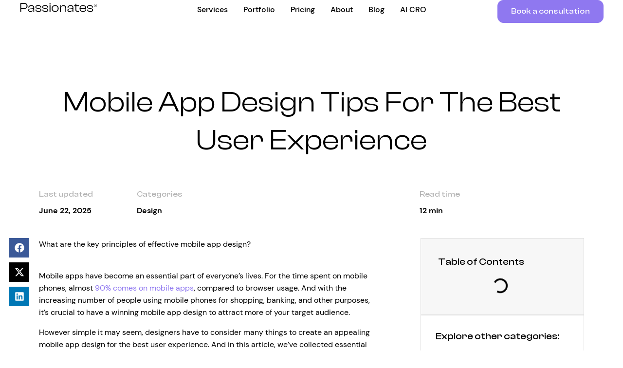

--- FILE ---
content_type: text/html; charset=UTF-8
request_url: https://passionates.com/mobile-app-design-tips/
body_size: 80195
content:
<!DOCTYPE html> <html lang="en-US" prefix="og: https://ogp.me/ns#"> <head><script>if(navigator.userAgent.match(/MSIE|Internet Explorer/i)||navigator.userAgent.match(/Trident\/7\..*?rv:11/i)){let e=document.location.href;if(!e.match(/[?&]nonitro/)){if(e.indexOf("?")==-1){if(e.indexOf("#")==-1){document.location.href=e+"?nonitro=1"}else{document.location.href=e.replace("#","?nonitro=1#")}}else{if(e.indexOf("#")==-1){document.location.href=e+"&nonitro=1"}else{document.location.href=e.replace("#","&nonitro=1#")}}}}</script><link rel="preconnect" href="https://www.googletagmanager.com" /><link rel="preconnect" href="https://cdn-ilcpean.nitrocdn.com" /><meta charset="UTF-8" /><meta name="viewport" content="width=device-width, initial-scale=1" /><title>Mobile App Design Tips For The Best User Experience</title><meta name="description" content="Looking to design a mobile app that users will love? Check out our expert tips in this blog for creating an intuitive &amp; visually appealing mobile app!" /><meta name="robots" content="follow, index, max-snippet:-1, max-video-preview:-1, max-image-preview:large" /><meta property="og:locale" content="en_US" /><meta property="og:type" content="article" /><meta property="og:title" content="Mobile App Design Tips For The Best User Experience" /><meta property="og:description" content="Looking to design a mobile app that users will love? Check out our expert tips in this blog for creating an intuitive &amp; visually appealing mobile app!" /><meta property="og:url" content="https://passionates.com/mobile-app-design-tips/" /><meta property="og:site_name" content="Passionate Agency" /><meta property="article:publisher" content="https://www.facebook.com/passionateagency" /><meta property="article:tag" content="app design" /><meta property="article:tag" content="brand design" /><meta property="article:tag" content="design" /><meta property="article:tag" content="general" /><meta property="article:tag" content="mobile app" /><meta property="article:tag" content="mobile app design" /><meta property="article:tag" content="UI/UX" /><meta property="article:tag" content="UX" /><meta property="article:tag" content="web design" /><meta property="article:section" content="Design" /><meta property="og:updated_time" content="2025-06-22T14:35:59+00:00" /><meta property="og:image" content="https://passionates.com/wp-content/uploads/2023/01/Mobile-App-Design-Tips-For-The-Best-User-Experience.jpg" /><meta property="og:image:secure_url" content="https://passionates.com/wp-content/uploads/2023/01/Mobile-App-Design-Tips-For-The-Best-User-Experience.jpg" /><meta property="og:image:width" content="1200" /><meta property="og:image:height" content="800" /><meta property="og:image:alt" content="mobile app design" /><meta property="og:image:type" content="image/jpeg" /><meta property="article:published_time" content="2023-01-13T07:40:03+00:00" /><meta property="article:modified_time" content="2025-06-22T14:35:59+00:00" /><meta name="twitter:card" content="summary_large_image" /><meta name="twitter:title" content="Mobile App Design Tips For The Best User Experience" /><meta name="twitter:description" content="Looking to design a mobile app that users will love? Check out our expert tips in this blog for creating an intuitive &amp; visually appealing mobile app!" /><meta name="twitter:image" content="https://passionates.com/wp-content/uploads/2023/01/Mobile-App-Design-Tips-For-The-Best-User-Experience.jpg" /><meta name="twitter:label1" content="Written by" /><meta name="twitter:data1" content="Billie" /><meta name="twitter:label2" content="Time to read" /><meta name="twitter:data2" content="11 minutes" /><meta name="generator" content="WordPress 6.9" /><meta name="generator" content="Site Kit by Google 1.170.0" /><meta name="generator" content="Elementor 3.34.1; features: e_font_icon_svg; settings: css_print_method-external, google_font-disabled, font_display-swap" /><meta name="p:domain_verify" content="30ae79c00fa641877fd699b96e05604a" /><meta name="facebook-domain-verification" content="7tht835lex0uvn1wsvxa8ib3xutlzt" /><meta name="msapplication-TileImage" content="https://passionates.com/wp-content/uploads/2020/06/Passionate-favicon.svg" /><meta name="generator" content="NitroPack" /><script>var NPSH,NitroScrollHelper;NPSH=NitroScrollHelper=function(){let e=null;const o=window.sessionStorage.getItem("nitroScrollPos");function t(){let e=JSON.parse(window.sessionStorage.getItem("nitroScrollPos"))||{};if(typeof e!=="object"){e={}}e[document.URL]=window.scrollY;window.sessionStorage.setItem("nitroScrollPos",JSON.stringify(e))}window.addEventListener("scroll",function(){if(e!==null){clearTimeout(e)}e=setTimeout(t,200)},{passive:true});let r={};r.getScrollPos=()=>{if(!o){return 0}const e=JSON.parse(o);return e[document.URL]||0};r.isScrolled=()=>{return r.getScrollPos()>document.documentElement.clientHeight*.5};return r}();</script><script>(function(){var a=false;var e=document.documentElement.classList;var i=navigator.userAgent.toLowerCase();var n=["android","iphone","ipad"];var r=n.length;var o;var d=null;for(var t=0;t<r;t++){o=n[t];if(i.indexOf(o)>-1)d=o;if(e.contains(o)){a=true;e.remove(o)}}if(a&&d){e.add(d);if(d=="iphone"||d=="ipad"){e.add("ios")}}})();</script><script type="text/worker" id="nitro-web-worker">var preloadRequests=0;var remainingCount={};var baseURI="";self.onmessage=function(e){switch(e.data.cmd){case"RESOURCE_PRELOAD":var o=e.data.requestId;remainingCount[o]=0;e.data.resources.forEach(function(e){preload(e,function(o){return function(){console.log(o+" DONE: "+e);if(--remainingCount[o]==0){self.postMessage({cmd:"RESOURCE_PRELOAD",requestId:o})}}}(o));remainingCount[o]++});break;case"SET_BASEURI":baseURI=e.data.uri;break}};async function preload(e,o){if(typeof URL!=="undefined"&&baseURI){try{var a=new URL(e,baseURI);e=a.href}catch(e){console.log("Worker error: "+e.message)}}console.log("Preloading "+e);try{var n=new Request(e,{mode:"no-cors",redirect:"follow"});await fetch(n);o()}catch(a){console.log(a);var r=new XMLHttpRequest;r.responseType="blob";r.onload=o;r.onerror=o;r.open("GET",e,true);r.send()}}</script><script id="nprl">(()=>{if(window.NPRL!=undefined)return;(function(e){var t=e.prototype;t.after||(t.after=function(){var e,t=arguments,n=t.length,r=0,i=this,o=i.parentNode,a=Node,c=String,u=document;if(o!==null){while(r<n){(e=t[r])instanceof a?(i=i.nextSibling)!==null?o.insertBefore(e,i):o.appendChild(e):o.appendChild(u.createTextNode(c(e)));++r}}})})(Element);var e,t;e=t=function(){var t=false;var r=window.URL||window.webkitURL;var i=true;var o=true;var a=2;var c=null;var u=null;var d=true;var s=window.nitroGtmExcludes!=undefined;var l=s?JSON.parse(atob(window.nitroGtmExcludes)).map(e=>new RegExp(e)):[];var f;var m;var v=null;var p=null;var g=null;var h={touch:["touchmove","touchend"],default:["mousemove","click","keydown","wheel"]};var E=true;var y=[];var w=false;var b=[];var S=0;var N=0;var L=false;var T=0;var R=null;var O=false;var A=false;var C=false;var P=[];var I=[];var M=[];var k=[];var x=false;var _={};var j=new Map;var B="noModule"in HTMLScriptElement.prototype;var q=requestAnimationFrame||mozRequestAnimationFrame||webkitRequestAnimationFrame||msRequestAnimationFrame;const D="gtm.js?id=";function H(e,t){if(!_[e]){_[e]=[]}_[e].push(t)}function U(e,t){if(_[e]){var n=0,r=_[e];for(var n=0;n<r.length;n++){r[n].call(this,t)}}}function Y(){(function(e,t){var r=null;var i=function(e){r(e)};var o=null;var a={};var c=null;var u=null;var d=0;e.addEventListener(t,function(r){if(["load","DOMContentLoaded"].indexOf(t)!=-1){if(u){Q(function(){e.triggerNitroEvent(t)})}c=true}else if(t=="readystatechange"){d++;n.ogReadyState=d==1?"interactive":"complete";if(u&&u>=d){n.documentReadyState=n.ogReadyState;Q(function(){e.triggerNitroEvent(t)})}}});e.addEventListener(t+"Nitro",function(e){if(["load","DOMContentLoaded"].indexOf(t)!=-1){if(!c){e.preventDefault();e.stopImmediatePropagation()}else{}u=true}else if(t=="readystatechange"){u=n.documentReadyState=="interactive"?1:2;if(d<u){e.preventDefault();e.stopImmediatePropagation()}}});switch(t){case"load":o="onload";break;case"readystatechange":o="onreadystatechange";break;case"pageshow":o="onpageshow";break;default:o=null;break}if(o){Object.defineProperty(e,o,{get:function(){return r},set:function(n){if(typeof n!=="function"){r=null;e.removeEventListener(t+"Nitro",i)}else{if(!r){e.addEventListener(t+"Nitro",i)}r=n}}})}Object.defineProperty(e,"addEventListener"+t,{value:function(r){if(r!=t||!n.startedScriptLoading||document.currentScript&&document.currentScript.hasAttribute("nitro-exclude")){}else{arguments[0]+="Nitro"}e.ogAddEventListener.apply(e,arguments);a[arguments[1]]=arguments[0]}});Object.defineProperty(e,"removeEventListener"+t,{value:function(t){var n=a[arguments[1]];arguments[0]=n;e.ogRemoveEventListener.apply(e,arguments)}});Object.defineProperty(e,"triggerNitroEvent"+t,{value:function(t,n){n=n||e;var r=new Event(t+"Nitro",{bubbles:true});r.isNitroPack=true;Object.defineProperty(r,"type",{get:function(){return t},set:function(){}});Object.defineProperty(r,"target",{get:function(){return n},set:function(){}});e.dispatchEvent(r)}});if(typeof e.triggerNitroEvent==="undefined"){(function(){var t=e.addEventListener;var n=e.removeEventListener;Object.defineProperty(e,"ogAddEventListener",{value:t});Object.defineProperty(e,"ogRemoveEventListener",{value:n});Object.defineProperty(e,"addEventListener",{value:function(n){var r="addEventListener"+n;if(typeof e[r]!=="undefined"){e[r].apply(e,arguments)}else{t.apply(e,arguments)}},writable:true});Object.defineProperty(e,"removeEventListener",{value:function(t){var r="removeEventListener"+t;if(typeof e[r]!=="undefined"){e[r].apply(e,arguments)}else{n.apply(e,arguments)}}});Object.defineProperty(e,"triggerNitroEvent",{value:function(t,n){var r="triggerNitroEvent"+t;if(typeof e[r]!=="undefined"){e[r].apply(e,arguments)}}})})()}}).apply(null,arguments)}Y(window,"load");Y(window,"pageshow");Y(window,"DOMContentLoaded");Y(document,"DOMContentLoaded");Y(document,"readystatechange");try{var F=new Worker(r.createObjectURL(new Blob([document.getElementById("nitro-web-worker").textContent],{type:"text/javascript"})))}catch(e){var F=new Worker("data:text/javascript;base64,"+btoa(document.getElementById("nitro-web-worker").textContent))}F.onmessage=function(e){if(e.data.cmd=="RESOURCE_PRELOAD"){U(e.data.requestId,e)}};if(typeof document.baseURI!=="undefined"){F.postMessage({cmd:"SET_BASEURI",uri:document.baseURI})}var G=function(e){if(--S==0){Q(K)}};var W=function(e){e.target.removeEventListener("load",W);e.target.removeEventListener("error",W);e.target.removeEventListener("nitroTimeout",W);if(e.type!="nitroTimeout"){clearTimeout(e.target.nitroTimeout)}if(--N==0&&S==0){Q(J)}};var X=function(e){var t=e.textContent;try{var n=r.createObjectURL(new Blob([t.replace(/^(?:<!--)?(.*?)(?:-->)?$/gm,"$1")],{type:"text/javascript"}))}catch(e){var n="data:text/javascript;base64,"+btoa(t.replace(/^(?:<!--)?(.*?)(?:-->)?$/gm,"$1"))}return n};var K=function(){n.documentReadyState="interactive";document.triggerNitroEvent("readystatechange");document.triggerNitroEvent("DOMContentLoaded");if(window.pageYOffset||window.pageXOffset){window.dispatchEvent(new Event("scroll"))}A=true;Q(function(){if(N==0){Q(J)}Q($)})};var J=function(){if(!A||O)return;O=true;R.disconnect();en();n.documentReadyState="complete";document.triggerNitroEvent("readystatechange");window.triggerNitroEvent("load",document);window.triggerNitroEvent("pageshow",document);if(window.pageYOffset||window.pageXOffset||location.hash){let e=typeof history.scrollRestoration!=="undefined"&&history.scrollRestoration=="auto";if(e&&typeof NPSH!=="undefined"&&NPSH.getScrollPos()>0&&window.pageYOffset>document.documentElement.clientHeight*.5){window.scrollTo(0,NPSH.getScrollPos())}else if(location.hash){try{let e=document.querySelector(location.hash);if(e){e.scrollIntoView()}}catch(e){}}}var e=null;if(a==1){e=eo}else{e=eu}Q(e)};var Q=function(e){setTimeout(e,0)};var V=function(e){if(e.type=="touchend"||e.type=="click"){g=e}};var $=function(){if(d&&g){setTimeout(function(e){return function(){var t=function(e,t,n){var r=new Event(e,{bubbles:true,cancelable:true});if(e=="click"){r.clientX=t;r.clientY=n}else{r.touches=[{clientX:t,clientY:n}]}return r};var n;if(e.type=="touchend"){var r=e.changedTouches[0];n=document.elementFromPoint(r.clientX,r.clientY);n.dispatchEvent(t("touchstart"),r.clientX,r.clientY);n.dispatchEvent(t("touchend"),r.clientX,r.clientY);n.dispatchEvent(t("click"),r.clientX,r.clientY)}else if(e.type=="click"){n=document.elementFromPoint(e.clientX,e.clientY);n.dispatchEvent(t("click"),e.clientX,e.clientY)}}}(g),150);g=null}};var z=function(e){if(e.tagName=="SCRIPT"&&!e.hasAttribute("data-nitro-for-id")&&!e.hasAttribute("nitro-document-write")||e.tagName=="IMG"&&(e.hasAttribute("src")||e.hasAttribute("srcset"))||e.tagName=="IFRAME"&&e.hasAttribute("src")||e.tagName=="LINK"&&e.hasAttribute("href")&&e.hasAttribute("rel")&&e.getAttribute("rel")=="stylesheet"){if(e.tagName==="IFRAME"&&e.src.indexOf("about:blank")>-1){return}var t="";switch(e.tagName){case"LINK":t=e.href;break;case"IMG":if(k.indexOf(e)>-1)return;t=e.srcset||e.src;break;default:t=e.src;break}var n=e.getAttribute("type");if(!t&&e.tagName!=="SCRIPT")return;if((e.tagName=="IMG"||e.tagName=="LINK")&&(t.indexOf("data:")===0||t.indexOf("blob:")===0))return;if(e.tagName=="SCRIPT"&&n&&n!=="text/javascript"&&n!=="application/javascript"){if(n!=="module"||!B)return}if(e.tagName==="SCRIPT"){if(k.indexOf(e)>-1)return;if(e.noModule&&B){return}let t=null;if(document.currentScript){if(document.currentScript.src&&document.currentScript.src.indexOf(D)>-1){t=document.currentScript}if(document.currentScript.hasAttribute("data-nitro-gtm-id")){e.setAttribute("data-nitro-gtm-id",document.currentScript.getAttribute("data-nitro-gtm-id"))}}else if(window.nitroCurrentScript){if(window.nitroCurrentScript.src&&window.nitroCurrentScript.src.indexOf(D)>-1){t=window.nitroCurrentScript}}if(t&&s){let n=false;for(const t of l){n=e.src?t.test(e.src):t.test(e.textContent);if(n){break}}if(!n){e.type="text/googletagmanagerscript";let n=t.hasAttribute("data-nitro-gtm-id")?t.getAttribute("data-nitro-gtm-id"):t.id;if(!j.has(n)){j.set(n,[])}let r=j.get(n);r.push(e);return}}if(!e.src){if(e.textContent.length>0){e.textContent+="\n;if(document.currentScript.nitroTimeout) {clearTimeout(document.currentScript.nitroTimeout);}; setTimeout(function() { this.dispatchEvent(new Event('load')); }.bind(document.currentScript), 0);"}else{return}}else{}k.push(e)}if(!e.hasOwnProperty("nitroTimeout")){N++;e.addEventListener("load",W,true);e.addEventListener("error",W,true);e.addEventListener("nitroTimeout",W,true);e.nitroTimeout=setTimeout(function(){console.log("Resource timed out",e);e.dispatchEvent(new Event("nitroTimeout"))},5e3)}}};var Z=function(e){if(e.hasOwnProperty("nitroTimeout")&&e.nitroTimeout){clearTimeout(e.nitroTimeout);e.nitroTimeout=null;e.dispatchEvent(new Event("nitroTimeout"))}};document.documentElement.addEventListener("load",function(e){if(e.target.tagName=="SCRIPT"||e.target.tagName=="IMG"){k.push(e.target)}},true);document.documentElement.addEventListener("error",function(e){if(e.target.tagName=="SCRIPT"||e.target.tagName=="IMG"){k.push(e.target)}},true);var ee=["appendChild","replaceChild","insertBefore","prepend","append","before","after","replaceWith","insertAdjacentElement"];var et=function(){if(s){window._nitro_setTimeout=window.setTimeout;window.setTimeout=function(e,t,...n){let r=document.currentScript||window.nitroCurrentScript;if(!r||r.src&&r.src.indexOf(D)==-1){return window._nitro_setTimeout.call(window,e,t,...n)}return window._nitro_setTimeout.call(window,function(e,t){return function(...n){window.nitroCurrentScript=e;t(...n)}}(r,e),t,...n)}}ee.forEach(function(e){HTMLElement.prototype["og"+e]=HTMLElement.prototype[e];HTMLElement.prototype[e]=function(...t){if(this.parentNode||this===document.documentElement){switch(e){case"replaceChild":case"insertBefore":t.pop();break;case"insertAdjacentElement":t.shift();break}t.forEach(function(e){if(!e)return;if(e.tagName=="SCRIPT"){z(e)}else{if(e.children&&e.children.length>0){e.querySelectorAll("script").forEach(z)}}})}return this["og"+e].apply(this,arguments)}})};var en=function(){if(s&&typeof window._nitro_setTimeout==="function"){window.setTimeout=window._nitro_setTimeout}ee.forEach(function(e){HTMLElement.prototype[e]=HTMLElement.prototype["og"+e]})};var er=async function(){if(o){ef(f);ef(V);if(v){clearTimeout(v);v=null}}if(T===1){L=true;return}else if(T===0){T=-1}n.startedScriptLoading=true;Object.defineProperty(document,"readyState",{get:function(){return n.documentReadyState},set:function(){}});var e=document.documentElement;var t={attributes:true,attributeFilter:["src"],childList:true,subtree:true};R=new MutationObserver(function(e,t){e.forEach(function(e){if(e.type=="childList"&&e.addedNodes.length>0){e.addedNodes.forEach(function(e){if(!document.documentElement.contains(e)){return}if(e.tagName=="IMG"||e.tagName=="IFRAME"||e.tagName=="LINK"){z(e)}})}if(e.type=="childList"&&e.removedNodes.length>0){e.removedNodes.forEach(function(e){if(e.tagName=="IFRAME"||e.tagName=="LINK"){Z(e)}})}if(e.type=="attributes"){var t=e.target;if(!document.documentElement.contains(t)){return}if(t.tagName=="IFRAME"||t.tagName=="LINK"||t.tagName=="IMG"||t.tagName=="SCRIPT"){z(t)}}})});R.observe(e,t);if(!s){et()}await Promise.all(P);var r=b.shift();var i=null;var a=false;while(r){var c;var u=JSON.parse(atob(r.meta));var d=u.delay;if(r.type=="inline"){var l=document.getElementById(r.id);if(l){l.remove()}else{r=b.shift();continue}c=X(l);if(c===false){r=b.shift();continue}}else{c=r.src}if(!a&&r.type!="inline"&&(typeof u.attributes.async!="undefined"||typeof u.attributes.defer!="undefined")){if(i===null){i=r}else if(i===r){a=true}if(!a){b.push(r);r=b.shift();continue}}var m=document.createElement("script");m.src=c;m.setAttribute("data-nitro-for-id",r.id);for(var p in u.attributes){try{if(u.attributes[p]===false){m.setAttribute(p,"")}else{m.setAttribute(p,u.attributes[p])}}catch(e){console.log("Error while setting script attribute",m,e)}}m.async=false;if(u.canonicalLink!=""&&Object.getOwnPropertyDescriptor(m,"src")?.configurable!==false){(e=>{Object.defineProperty(m,"src",{get:function(){return e.canonicalLink},set:function(){}})})(u)}if(d){setTimeout((function(e,t){var n=document.querySelector("[data-nitro-marker-id='"+t+"']");if(n){n.after(e)}else{document.head.appendChild(e)}}).bind(null,m,r.id),d)}else{m.addEventListener("load",G);m.addEventListener("error",G);if(!m.noModule||!B){S++}var g=document.querySelector("[data-nitro-marker-id='"+r.id+"']");if(g){Q(function(e,t){return function(){e.after(t)}}(g,m))}else{Q(function(e){return function(){document.head.appendChild(e)}}(m))}}r=b.shift()}};var ei=function(){var e=document.getElementById("nitro-deferred-styles");var t=document.createElement("div");t.innerHTML=e.textContent;return t};var eo=async function(e){isPreload=e&&e.type=="NitroPreload";if(!isPreload){T=-1;E=false;if(o){ef(f);ef(V);if(v){clearTimeout(v);v=null}}}if(w===false){var t=ei();let e=t.querySelectorAll('style,link[rel="stylesheet"]');w=e.length;if(w){let e=document.getElementById("nitro-deferred-styles-marker");e.replaceWith.apply(e,t.childNodes)}else if(isPreload){Q(ed)}else{es()}}else if(w===0&&!isPreload){es()}};var ea=function(){var e=ei();var t=e.childNodes;var n;var r=[];for(var i=0;i<t.length;i++){n=t[i];if(n.href){r.push(n.href)}}var o="css-preload";H(o,function(e){eo(new Event("NitroPreload"))});if(r.length){F.postMessage({cmd:"RESOURCE_PRELOAD",resources:r,requestId:o})}else{Q(function(){U(o)})}};var ec=function(){if(T===-1)return;T=1;var e=[];var t,n;for(var r=0;r<b.length;r++){t=b[r];if(t.type!="inline"){if(t.src){n=JSON.parse(atob(t.meta));if(n.delay)continue;if(n.attributes.type&&n.attributes.type=="module"&&!B)continue;e.push(t.src)}}}if(e.length){var i="js-preload";H(i,function(e){T=2;if(L){Q(er)}});F.postMessage({cmd:"RESOURCE_PRELOAD",resources:e,requestId:i})}};var eu=function(){while(I.length){style=I.shift();if(style.hasAttribute("nitropack-onload")){style.setAttribute("onload",style.getAttribute("nitropack-onload"));Q(function(e){return function(){e.dispatchEvent(new Event("load"))}}(style))}}while(M.length){style=M.shift();if(style.hasAttribute("nitropack-onerror")){style.setAttribute("onerror",style.getAttribute("nitropack-onerror"));Q(function(e){return function(){e.dispatchEvent(new Event("error"))}}(style))}}};var ed=function(){if(!x){if(i){Q(function(){var e=document.getElementById("nitro-critical-css");if(e){e.remove()}})}x=true;onStylesLoadEvent=new Event("NitroStylesLoaded");onStylesLoadEvent.isNitroPack=true;window.dispatchEvent(onStylesLoadEvent)}};var es=function(){if(a==2){Q(er)}else{eu()}};var el=function(e){m.forEach(function(t){document.addEventListener(t,e,true)})};var ef=function(e){m.forEach(function(t){document.removeEventListener(t,e,true)})};if(s){et()}return{setAutoRemoveCriticalCss:function(e){i=e},registerScript:function(e,t,n){b.push({type:"remote",src:e,id:t,meta:n})},registerInlineScript:function(e,t){b.push({type:"inline",id:e,meta:t})},registerStyle:function(e,t,n){y.push({href:e,rel:t,media:n})},onLoadStyle:function(e){I.push(e);if(w!==false&&--w==0){Q(ed);if(E){E=false}else{es()}}},onErrorStyle:function(e){M.push(e);if(w!==false&&--w==0){Q(ed);if(E){E=false}else{es()}}},loadJs:function(e,t){if(!e.src){var n=X(e);if(n!==false){e.src=n;e.textContent=""}}if(t){Q(function(e,t){return function(){e.after(t)}}(t,e))}else{Q(function(e){return function(){document.head.appendChild(e)}}(e))}},loadQueuedResources:async function(){window.dispatchEvent(new Event("NitroBootStart"));if(p){clearTimeout(p);p=null}window.removeEventListener("load",e.loadQueuedResources);f=a==1?er:eo;if(!o||g){Q(f)}else{if(navigator.userAgent.indexOf(" Edge/")==-1){ea();H("css-preload",ec)}el(f);if(u){if(c){v=setTimeout(f,c)}}else{}}},fontPreload:function(e){var t="critical-fonts";H(t,function(e){document.getElementById("nitro-critical-fonts").type="text/css"});F.postMessage({cmd:"RESOURCE_PRELOAD",resources:e,requestId:t})},boot:function(){if(t)return;t=true;C=typeof NPSH!=="undefined"&&NPSH.isScrolled();let n=document.prerendering;if(location.hash||C||n){o=false}m=h.default.concat(h.touch);p=setTimeout(e.loadQueuedResources,1500);el(V);if(C){e.loadQueuedResources()}else{window.addEventListener("load",e.loadQueuedResources)}},addPrerequisite:function(e){P.push(e)},getTagManagerNodes:function(e){if(!e)return j;return j.get(e)??[]}}}();var n,r;n=r=function(){var t=document.write;return{documentWrite:function(n,r){if(n&&n.hasAttribute("nitro-exclude")){return t.call(document,r)}var i=null;if(n.documentWriteContainer){i=n.documentWriteContainer}else{i=document.createElement("span");n.documentWriteContainer=i}var o=null;if(n){if(n.hasAttribute("data-nitro-for-id")){o=document.querySelector('template[data-nitro-marker-id="'+n.getAttribute("data-nitro-for-id")+'"]')}else{o=n}}i.innerHTML+=r;i.querySelectorAll("script").forEach(function(e){e.setAttribute("nitro-document-write","")});if(!i.parentNode){if(o){o.parentNode.insertBefore(i,o)}else{document.body.appendChild(i)}}var a=document.createElement("span");a.innerHTML=r;var c=a.querySelectorAll("script");if(c.length){c.forEach(function(t){var n=t.getAttributeNames();var r=document.createElement("script");n.forEach(function(e){r.setAttribute(e,t.getAttribute(e))});r.async=false;if(!t.src&&t.textContent){r.textContent=t.textContent}e.loadJs(r,o)})}},TrustLogo:function(e,t){var n=document.getElementById(e);var r=document.createElement("img");r.src=t;n.parentNode.insertBefore(r,n)},documentReadyState:"loading",ogReadyState:document.readyState,startedScriptLoading:false,loadScriptDelayed:function(e,t){setTimeout(function(){var t=document.createElement("script");t.src=e;document.head.appendChild(t)},t)}}}();document.write=function(e){n.documentWrite(document.currentScript,e)};document.writeln=function(e){n.documentWrite(document.currentScript,e+"\n")};window.NPRL=e;window.NitroResourceLoader=t;window.NPh=n;window.NitroPackHelper=r})();</script><template id="nitro-deferred-styles-marker"></template><style id="nitro-fonts">@font-face{font-family:"Astra";src:url("https://cdn-ilcpean.nitrocdn.com/gpafQgSPaiUJzmvcgcGpXGehJKhKfmUk/assets/static/source/rev-f0e9798/passionates.com/wp-content/themes/astra/assets/fonts/astra.ttf") format("truetype");font-weight:normal;font-style:normal;font-display:swap}@font-face{font-family:"DM Sans";font-style:normal;font-weight:400;font-display:swap;src:url("https://cdn-ilcpean.nitrocdn.com/gpafQgSPaiUJzmvcgcGpXGehJKhKfmUk/assets/static/source/rev-f0e9798/passionates.com/wp-content/uploads/2023/04/DMSans-Regular.eot");src:url("https://cdn-ilcpean.nitrocdn.com/gpafQgSPaiUJzmvcgcGpXGehJKhKfmUk/assets/static/source/rev-f0e9798/passionates.com/wp-content/uploads/2023/04/DMSans-Regular.woff2") format("woff2")}@font-face{font-family:"DM Sans";font-style:normal;font-weight:500;font-display:swap;src:url("https://cdn-ilcpean.nitrocdn.com/gpafQgSPaiUJzmvcgcGpXGehJKhKfmUk/assets/static/source/rev-f0e9798/passionates.com/wp-content/uploads/2023/04/DMSans-Medium.eot");src:url("https://cdn-ilcpean.nitrocdn.com/gpafQgSPaiUJzmvcgcGpXGehJKhKfmUk/assets/static/source/rev-f0e9798/passionates.com/wp-content/uploads/2023/04/DMSans-Medium.woff2") format("woff2")}@font-face{font-family:"DM Sans";font-style:normal;font-weight:700;font-display:swap;src:url("https://cdn-ilcpean.nitrocdn.com/gpafQgSPaiUJzmvcgcGpXGehJKhKfmUk/assets/static/source/rev-f0e9798/passionates.com/wp-content/uploads/2023/04/DMSans-Bold.eot");src:url("https://cdn-ilcpean.nitrocdn.com/gpafQgSPaiUJzmvcgcGpXGehJKhKfmUk/assets/static/source/rev-f0e9798/passionates.com/wp-content/uploads/2023/04/DMSans-Bold.woff2") format("woff2")}@font-face{font-family:"Clash Display";font-style:normal;font-weight:400;font-display:swap;src:url("https://cdn-ilcpean.nitrocdn.com/gpafQgSPaiUJzmvcgcGpXGehJKhKfmUk/assets/static/source/rev-f0e9798/passionates.com/wp-content/uploads/2023/07/ClashDisplay-Regular.eot");src:url("https://cdn-ilcpean.nitrocdn.com/gpafQgSPaiUJzmvcgcGpXGehJKhKfmUk/assets/static/source/rev-f0e9798/passionates.com/wp-content/uploads/2023/07/ClashDisplay-Regular.woff2") format("woff2")}@font-face{font-family:"Clash Display";font-style:normal;font-weight:500;font-display:swap;src:url("https://cdn-ilcpean.nitrocdn.com/gpafQgSPaiUJzmvcgcGpXGehJKhKfmUk/assets/static/source/rev-f0e9798/passionates.com/wp-content/uploads/2023/07/ClashDisplay-Medium.eot");src:url("https://cdn-ilcpean.nitrocdn.com/gpafQgSPaiUJzmvcgcGpXGehJKhKfmUk/assets/static/source/rev-f0e9798/passionates.com/wp-content/uploads/2023/07/ClashDisplay-Medium.woff2") format("woff2")}@font-face{font-family:"Clash Display";font-style:normal;font-weight:400;font-display:swap;src:url("https://cdn-ilcpean.nitrocdn.com/gpafQgSPaiUJzmvcgcGpXGehJKhKfmUk/assets/static/source/rev-f0e9798/passionates.com/wp-content/uploads/2023/07/ClashDisplay-Regular.eot");src:url("https://cdn-ilcpean.nitrocdn.com/gpafQgSPaiUJzmvcgcGpXGehJKhKfmUk/assets/static/source/rev-f0e9798/passionates.com/wp-content/uploads/2023/07/ClashDisplay-Regular.woff2") format("woff2")}@font-face{font-family:"Clash Display";font-style:normal;font-weight:500;font-display:swap;src:url("https://cdn-ilcpean.nitrocdn.com/gpafQgSPaiUJzmvcgcGpXGehJKhKfmUk/assets/static/source/rev-f0e9798/passionates.com/wp-content/uploads/2023/07/ClashDisplay-Medium.eot");src:url("https://cdn-ilcpean.nitrocdn.com/gpafQgSPaiUJzmvcgcGpXGehJKhKfmUk/assets/static/source/rev-f0e9798/passionates.com/wp-content/uploads/2023/07/ClashDisplay-Medium.woff2") format("woff2")}</style><style type="text/css" id="nitro-critical-css">@charset "UTF-8";a,body,div,h1,h2,h3,h5,h6,html,li,p,span,ul{border:0;font-size:100%;font-style:inherit;font-weight:inherit;margin:0;outline:0;padding:0;vertical-align:baseline}html{-webkit-text-size-adjust:100%;-ms-text-size-adjust:100%}body{margin:0}article,header,main,nav,section{display:block}template{display:none}a{background-color:transparent}a,a:visited{text-decoration:none}img{border:0}svg:not(:root){overflow:hidden}button,input{color:inherit;font:inherit;margin:0}button{overflow:visible}button{text-transform:none}button{-webkit-appearance:button}button::-moz-focus-inner,input::-moz-focus-inner{border:0;padding:0}input{line-height:normal}@media (min-width:544px){.ast-container{max-width:100%}}@media (min-width:768px){.ast-container{max-width:100%}}@media (min-width:992px){.ast-container{max-width:100%}}@media (min-width:1200px){.ast-container{max-width:100%}}.ast-container{margin-left:auto;margin-right:auto;padding-left:20px;padding-right:20px}.ast-container::after{content:"";display:table;clear:both}h1,h2,h3,h5,h6{clear:both}h1{color:#808285;font-size:2em;line-height:1.2}h2{color:#808285;font-size:1.7em;line-height:1.3}h3{color:#808285;font-size:1.5em;line-height:1.4}h5{color:#808285;line-height:1.6;font-size:1.2em}h6{color:#808285;line-height:1.7;font-size:1.1em}html{box-sizing:border-box}*,:after,:before{box-sizing:inherit}body{color:#808285;background:#fff;font-style:normal}ul{margin:0 0 1.5em 3em}ul{list-style:disc}img{height:auto;max-width:100%}button,input{color:#808285;font-weight:400;font-size:100%;margin:0;vertical-align:baseline}button,input{line-height:normal}button{border:1px solid;border-color:var(--ast-border-color);border-radius:2px;background:#e6e6e6;padding:.6em 1em .4em;color:#fff}a{color:#4169e1}.screen-reader-text{border:0;clip:rect(1px,1px,1px,1px);height:1px;margin:-1px;overflow:hidden;padding:0;position:absolute;width:1px;word-wrap:normal !important}#primary:after,#primary:before,.ast-container:after,.ast-container:before,.site-content:after,.site-content:before,.site-main:after,.site-main:before{content:"";display:table}#primary:after,.ast-container:after,.site-content:after,.site-main:after{clear:both}body{-webkit-font-smoothing:antialiased;-moz-osx-font-smoothing:grayscale}body:not(.logged-in){position:relative}#page{position:relative}a{text-decoration:none}img{vertical-align:middle}p{margin-bottom:1.75em}input{line-height:1}body,button{line-height:1.8571428571429}body{background-color:#fff}#page{display:block}#primary{display:block;position:relative;float:left;width:100%}#primary{margin:4em 0}.ast-page-builder-template .hentry{margin:0}.ast-page-builder-template .site-content>.ast-container{max-width:100%;padding:0}.ast-page-builder-template .site-content #primary{padding:0;margin:0}.hentry{margin:0 0 1.5em}body{overflow-x:hidden}:root{--ast-post-nav-space:0;--ast-container-default-xlg-padding:6.67em;--ast-container-default-lg-padding:5.67em;--ast-container-default-slg-padding:4.34em;--ast-container-default-md-padding:3.34em;--ast-container-default-sm-padding:6.67em;--ast-container-default-xs-padding:2.4em;--ast-container-default-xxs-padding:1.4em;--ast-code-block-background:#eee;--ast-comment-inputs-background:#fafafa;--ast-normal-container-width:1200px;--ast-narrow-container-width:750px;--ast-blog-title-font-weight:normal;--ast-blog-meta-weight:inherit;--ast-global-color-primary:var(--ast-global-color-5);--ast-global-color-secondary:var(--ast-global-color-4);--ast-global-color-alternate-background:var(--ast-global-color-7);--ast-global-color-subtle-background:var(--ast-global-color-6);--ast-bg-style-guide:var(--ast-global-color-secondary,--ast-global-color-5);--ast-shadow-style-guide:0px 0px 4px 0 rgba(0,0,0,.34);--ast-global-dark-bg-style:#fff;--ast-global-dark-lfs:#fbfbfb;--ast-widget-bg-color:#fafafa;--ast-wc-container-head-bg-color:#fbfbfb;--ast-title-layout-bg:#eee;--ast-search-border-color:#e7e7e7;--ast-lifter-hover-bg:#e6e6e6;--ast-gallery-block-color:#000;--srfm-color-input-label:var(--ast-global-color-2)}html{font-size:100%}a{color:#8f78f0}body,button,input{font-family:-apple-system,BlinkMacSystemFont,Segoe UI,Roboto,Oxygen-Sans,Ubuntu,Cantarell,Helvetica Neue,sans-serif;font-weight:normal;font-size:16px;font-size:1rem;line-height:var(--ast-body-line-height,1.65)}h1,h2,h3,h5,h6{font-weight:normal}h1{font-size:40px;font-size:2.5rem;line-height:1.4em}h2{font-size:32px;font-size:2rem;line-height:1.3em}h3{font-size:26px;font-size:1.625rem;line-height:1.3em}h5{font-size:20px;font-size:1.25rem;line-height:1.2em}h6{font-size:16px;font-size:1rem;line-height:1.25em}body,h1,h2,h3,h5,h6{color:#000}input{outline:none}.ast-page-builder-template .hentry{margin:0}.ast-page-builder-template .site-content>.ast-container{max-width:100%;padding:0}.ast-page-builder-template .site .site-content #primary{padding:0;margin:0}.ast-page-builder-template.single-post .site-content>.ast-container{max-width:100%}button{color:#000;border-color:#8f78f0;background-color:#8f78f0;padding-top:10px;padding-right:40px;padding-bottom:10px;padding-left:40px;font-family:inherit;font-weight:inherit}@media (min-width:544px){.ast-container{max-width:100%}}@media (max-width:768px){h1{font-size:30px}h2{font-size:25px}h3{font-size:20px}}@media (max-width:544px){h1{font-size:30px}h2{font-size:25px}h3{font-size:20px}}@media (max-width:768px){html{font-size:91.2%}}@media (max-width:544px){html{font-size:91.2%}}@media (min-width:769px){.ast-container{max-width:1240px}}:root{--ast-global-color-0:#0170b9;--ast-global-color-1:#3a3a3a;--ast-global-color-2:#3a3a3a;--ast-global-color-3:#4b4f58;--ast-global-color-4:#f5f5f5;--ast-global-color-5:#fff;--ast-global-color-6:#e5e5e5;--ast-global-color-7:#424242;--ast-global-color-8:#000}:root{--ast-border-color:#ddd}h1,h2,h3,h5,h6{color:#000}.screen-reader-text{top:0 !important}:root{--e-global-color-astglobalcolor0:#0170b9;--e-global-color-astglobalcolor1:#3a3a3a;--e-global-color-astglobalcolor2:#3a3a3a;--e-global-color-astglobalcolor3:#4b4f58;--e-global-color-astglobalcolor4:#f5f5f5;--e-global-color-astglobalcolor5:#fff;--e-global-color-astglobalcolor6:#e5e5e5;--e-global-color-astglobalcolor7:#424242;--e-global-color-astglobalcolor8:#000}ul{box-sizing:border-box}:root{--wp-block-synced-color:#7a00df;--wp-block-synced-color--rgb:122,0,223;--wp-bound-block-color:var(--wp-block-synced-color);--wp-editor-canvas-background:#ddd;--wp-admin-theme-color:#007cba;--wp-admin-theme-color--rgb:0,124,186;--wp-admin-theme-color-darker-10:#006ba1;--wp-admin-theme-color-darker-10--rgb:0,107,160.5;--wp-admin-theme-color-darker-20:#005a87;--wp-admin-theme-color-darker-20--rgb:0,90,135;--wp-admin-border-width-focus:2px}:root{--wp--preset--font-size--normal:16px;--wp--preset--font-size--huge:42px}.screen-reader-text{border:0;clip-path:inset(50%);height:1px;margin:-1px;overflow:hidden;padding:0;position:absolute;width:1px;word-wrap:normal !important}html :where(img[class*=wp-image-]){height:auto;max-width:100%}:root{--wp--preset--aspect-ratio--square:1;--wp--preset--aspect-ratio--4-3:4/3;--wp--preset--aspect-ratio--3-4:3/4;--wp--preset--aspect-ratio--3-2:3/2;--wp--preset--aspect-ratio--2-3:2/3;--wp--preset--aspect-ratio--16-9:16/9;--wp--preset--aspect-ratio--9-16:9/16;--wp--preset--color--black:#000;--wp--preset--color--cyan-bluish-gray:#abb8c3;--wp--preset--color--white:#fff;--wp--preset--color--pale-pink:#f78da7;--wp--preset--color--vivid-red:#cf2e2e;--wp--preset--color--luminous-vivid-orange:#ff6900;--wp--preset--color--luminous-vivid-amber:#fcb900;--wp--preset--color--light-green-cyan:#7bdcb5;--wp--preset--color--vivid-green-cyan:#00d084;--wp--preset--color--pale-cyan-blue:#8ed1fc;--wp--preset--color--vivid-cyan-blue:#0693e3;--wp--preset--color--vivid-purple:#9b51e0;--wp--preset--color--ast-global-color-0:var(--ast-global-color-0);--wp--preset--color--ast-global-color-1:var(--ast-global-color-1);--wp--preset--color--ast-global-color-2:var(--ast-global-color-2);--wp--preset--color--ast-global-color-3:var(--ast-global-color-3);--wp--preset--color--ast-global-color-4:var(--ast-global-color-4);--wp--preset--color--ast-global-color-5:var(--ast-global-color-5);--wp--preset--color--ast-global-color-6:var(--ast-global-color-6);--wp--preset--color--ast-global-color-7:var(--ast-global-color-7);--wp--preset--color--ast-global-color-8:var(--ast-global-color-8);--wp--preset--gradient--vivid-cyan-blue-to-vivid-purple:linear-gradient(135deg,#0693e3 0%,#9b51e0 100%);--wp--preset--gradient--light-green-cyan-to-vivid-green-cyan:linear-gradient(135deg,#7adcb4 0%,#00d082 100%);--wp--preset--gradient--luminous-vivid-amber-to-luminous-vivid-orange:linear-gradient(135deg,#fcb900 0%,#ff6900 100%);--wp--preset--gradient--luminous-vivid-orange-to-vivid-red:linear-gradient(135deg,#ff6900 0%,#cf2e2e 100%);--wp--preset--gradient--very-light-gray-to-cyan-bluish-gray:linear-gradient(135deg,#eee 0%,#a9b8c3 100%);--wp--preset--gradient--cool-to-warm-spectrum:linear-gradient(135deg,#4aeadc 0%,#9778d1 20%,#cf2aba 40%,#ee2c82 60%,#fb6962 80%,#fef84c 100%);--wp--preset--gradient--blush-light-purple:linear-gradient(135deg,#ffceec 0%,#9896f0 100%);--wp--preset--gradient--blush-bordeaux:linear-gradient(135deg,#fecda5 0%,#fe2d2d 50%,#6b003e 100%);--wp--preset--gradient--luminous-dusk:linear-gradient(135deg,#ffcb70 0%,#c751c0 50%,#4158d0 100%);--wp--preset--gradient--pale-ocean:linear-gradient(135deg,#fff5cb 0%,#b6e3d4 50%,#33a7b5 100%);--wp--preset--gradient--electric-grass:linear-gradient(135deg,#caf880 0%,#71ce7e 100%);--wp--preset--gradient--midnight:linear-gradient(135deg,#020381 0%,#2874fc 100%);--wp--preset--font-size--small:13px;--wp--preset--font-size--medium:20px;--wp--preset--font-size--large:36px;--wp--preset--font-size--x-large:42px;--wp--preset--spacing--20:.44rem;--wp--preset--spacing--30:.67rem;--wp--preset--spacing--40:1rem;--wp--preset--spacing--50:1.5rem;--wp--preset--spacing--60:2.25rem;--wp--preset--spacing--70:3.38rem;--wp--preset--spacing--80:5.06rem;--wp--preset--shadow--natural:6px 6px 9px rgba(0,0,0,.2);--wp--preset--shadow--deep:12px 12px 50px rgba(0,0,0,.4);--wp--preset--shadow--sharp:6px 6px 0px rgba(0,0,0,.2);--wp--preset--shadow--outlined:6px 6px 0px -3px #fff,6px 6px #000;--wp--preset--shadow--crisp:6px 6px 0px #000}:root{--wp--style--global--content-size:var(--wp--custom--ast-content-width-size);--wp--style--global--wide-size:var(--wp--custom--ast-wide-width-size)}:where(body){margin:0}:root{--wp--style--block-gap:24px}body{padding-top:0px;padding-right:0px;padding-bottom:0px;padding-left:0px}a:where(:not(.wp-element-button)){text-decoration:none}.screen-reader-text{border:0;clip:rect(1px,1px,1px,1px);clip-path:inset(50%);height:1px;margin:-1px;overflow:hidden;padding:0;position:absolute;width:1px;word-wrap:normal !important}:root{--affwp-creative-preview-width:10rem;--affwp-card-padding:1.5rem}.screen-reader-text{position:absolute;margin:-1px;padding:0;height:1px;width:1px;overflow:hidden;clip:rect(0 0 0 0);border:0;word-wrap:normal !important}:root{--direction-multiplier:1}.screen-reader-text{height:1px;margin:-1px;overflow:hidden;padding:0;position:absolute;top:-10000em;width:1px;clip:rect(0,0,0,0);border:0}.elementor-clearfix:after{clear:both;content:"";display:block;height:0;width:0}.elementor *,.elementor :after,.elementor :before{box-sizing:border-box}.elementor a{box-shadow:none;text-decoration:none}.elementor img{border:none;border-radius:0;box-shadow:none;height:auto;max-width:100%}.e-con>.elementor-element.elementor-absolute{position:absolute}.elementor-element.elementor-absolute{z-index:1}.elementor-element{--flex-direction:initial;--flex-wrap:initial;--justify-content:initial;--align-items:initial;--align-content:initial;--gap:initial;--flex-basis:initial;--flex-grow:initial;--flex-shrink:initial;--order:initial;--align-self:initial;align-self:var(--align-self);flex-basis:var(--flex-basis);flex-grow:var(--flex-grow);flex-shrink:var(--flex-shrink);order:var(--order)}.elementor-element:where(.e-con-full,.elementor-widget){align-content:var(--align-content);align-items:var(--align-items);flex-direction:var(--flex-direction);flex-wrap:var(--flex-wrap);gap:var(--row-gap) var(--column-gap);justify-content:var(--justify-content)}.elementor-align-right{text-align:right}.elementor-align-right .elementor-button{width:auto}.elementor-align-justify .elementor-button{width:100%}@media (max-width:1100px){.elementor-tablet-align-center{text-align:center}.elementor-tablet-align-center .elementor-button{width:auto}}@media (max-width:767px){.elementor-mobile-align-left{text-align:left}.elementor-mobile-align-left .elementor-button{width:auto}.elementor-mobile-align-justify .elementor-button{width:100%}}:root{--page-title-display:block}@keyframes eicon-spin{0%{transform:rotate(0deg)}to{transform:rotate(359deg)}}.eicon-animation-spin{animation:eicon-spin 2s linear infinite}.elementor-widget{position:relative}.elementor-widget:not(:last-child){margin-block-end:var(--kit-widget-spacing,20px)}.elementor-widget:not(:last-child).elementor-absolute,.elementor-widget:not(:last-child).elementor-widget__width-auto,.elementor-widget:not(:last-child).elementor-widget__width-initial{margin-block-end:0}.elementor-grid{display:grid;grid-column-gap:var(--grid-column-gap);grid-row-gap:var(--grid-row-gap)}.elementor-grid .elementor-grid-item{min-width:0}.elementor-grid-0 .elementor-grid{display:inline-block;margin-block-end:calc(-1 * var(--grid-row-gap));width:100%;word-spacing:var(--grid-column-gap)}.elementor-grid-0 .elementor-grid .elementor-grid-item{display:inline-block;margin-block-end:var(--grid-row-gap);word-break:break-word}.elementor-grid-1 .elementor-grid{grid-template-columns:repeat(1,1fr)}@media (max-width:1100px){.elementor-grid-tablet-1 .elementor-grid{grid-template-columns:repeat(1,1fr)}}@media (max-width:767px){.elementor-grid-mobile-1 .elementor-grid{grid-template-columns:repeat(1,1fr)}.elementor-grid-mobile-3 .elementor-grid{grid-template-columns:repeat(3,1fr)}}@media (prefers-reduced-motion:no-preference){html{scroll-behavior:smooth}}.e-con{--border-radius:0;--border-top-width:0px;--border-right-width:0px;--border-bottom-width:0px;--border-left-width:0px;--border-style:initial;--border-color:initial;--container-widget-width:100%;--container-widget-height:initial;--container-widget-flex-grow:0;--container-widget-align-self:initial;--content-width:min(100%,var(--container-max-width,1140px));--width:100%;--min-height:initial;--height:auto;--text-align:initial;--margin-top:0px;--margin-right:0px;--margin-bottom:0px;--margin-left:0px;--padding-top:var(--container-default-padding-top,10px);--padding-right:var(--container-default-padding-right,10px);--padding-bottom:var(--container-default-padding-bottom,10px);--padding-left:var(--container-default-padding-left,10px);--position:relative;--z-index:revert;--overflow:visible;--gap:var(--widgets-spacing,20px);--row-gap:var(--widgets-spacing-row,20px);--column-gap:var(--widgets-spacing-column,20px);--overlay-mix-blend-mode:initial;--overlay-opacity:1;--e-con-grid-template-columns:repeat(3,1fr);--e-con-grid-template-rows:repeat(2,1fr);border-radius:var(--border-radius);height:var(--height);min-height:var(--min-height);min-width:0;overflow:var(--overflow);position:var(--position);width:var(--width);z-index:var(--z-index);--flex-wrap-mobile:wrap}.e-con{--margin-block-start:var(--margin-top);--margin-block-end:var(--margin-bottom);--margin-inline-start:var(--margin-left);--margin-inline-end:var(--margin-right);--padding-inline-start:var(--padding-left);--padding-inline-end:var(--padding-right);--padding-block-start:var(--padding-top);--padding-block-end:var(--padding-bottom);--border-block-start-width:var(--border-top-width);--border-block-end-width:var(--border-bottom-width);--border-inline-start-width:var(--border-left-width);--border-inline-end-width:var(--border-right-width)}.e-con{margin-block-end:var(--margin-block-end);margin-block-start:var(--margin-block-start);margin-inline-end:var(--margin-inline-end);margin-inline-start:var(--margin-inline-start);padding-inline-end:var(--padding-inline-end);padding-inline-start:var(--padding-inline-start)}.e-con.e-flex{--flex-direction:column;--flex-basis:auto;--flex-grow:0;--flex-shrink:1;flex:var(--flex-grow) var(--flex-shrink) var(--flex-basis)}.e-con-full,.e-con>.e-con-inner{padding-block-end:var(--padding-block-end);padding-block-start:var(--padding-block-start);text-align:var(--text-align)}.e-con-full.e-flex,.e-con.e-flex>.e-con-inner{flex-direction:var(--flex-direction)}.e-con,.e-con>.e-con-inner{display:var(--display)}.e-con-boxed.e-flex{align-content:normal;align-items:normal;flex-direction:column;flex-wrap:nowrap;justify-content:normal}.e-con-boxed{gap:initial;text-align:initial}.e-con.e-flex>.e-con-inner{align-content:var(--align-content);align-items:var(--align-items);align-self:auto;flex-basis:auto;flex-grow:1;flex-shrink:1;flex-wrap:var(--flex-wrap);justify-content:var(--justify-content)}.e-con>.e-con-inner{gap:var(--row-gap) var(--column-gap);height:100%;margin:0 auto;max-width:var(--content-width);padding-inline-end:0;padding-inline-start:0;width:100%}:is(.elementor-section-wrap,[data-elementor-id])>.e-con{--margin-left:auto;--margin-right:auto;max-width:min(100%,var(--width))}.e-con .elementor-widget.elementor-widget{margin-block-end:0}.e-con:before{border-block-end-width:var(--border-block-end-width);border-block-start-width:var(--border-block-start-width);border-color:var(--border-color);border-inline-end-width:var(--border-inline-end-width);border-inline-start-width:var(--border-inline-start-width);border-radius:var(--border-radius);border-style:var(--border-style);content:var(--background-overlay);display:block;height:max(100% + var(--border-top-width) + var(--border-bottom-width),100%);left:calc(0px - var(--border-left-width));mix-blend-mode:var(--overlay-mix-blend-mode);opacity:var(--overlay-opacity);position:absolute;top:calc(0px - var(--border-top-width));width:max(100% + var(--border-left-width) + var(--border-right-width),100%)}.e-con .elementor-widget{min-width:0}.e-con>.e-con-inner>.elementor-widget>.elementor-widget-container,.e-con>.elementor-widget>.elementor-widget-container{height:100%}.e-con.e-con>.e-con-inner>.elementor-widget,.elementor.elementor .e-con>.elementor-widget{max-width:100%}.e-con .elementor-widget:not(:last-child){--kit-widget-spacing:0px}@media (max-width:767px){.e-con.e-flex{--width:100%;--flex-wrap:var(--flex-wrap-mobile)}}.elementor-heading-title{line-height:1;margin:0;padding:0}.elementor-button{background-color:#69727d;border-radius:3px;color:#fff;display:inline-block;fill:#fff;font-size:15px;line-height:1;padding:12px 24px;text-align:center}.elementor-button:visited{color:#fff}.elementor-button-content-wrapper{display:flex;flex-direction:row;gap:5px;justify-content:center}.elementor-button-text{display:inline-block}.elementor-button span{text-decoration:inherit}.elementor-icon{color:#69727d;display:inline-block;font-size:50px;line-height:1;text-align:center}.elementor-icon svg{display:block;height:1em;position:relative;width:1em}.elementor-icon svg:before{left:50%;position:absolute;transform:translateX(-50%)}@media (max-width:767px){.elementor .elementor-hidden-mobile{display:none}}@media (min-width:768px) and (max-width:1100px){.elementor .elementor-hidden-tablet{display:none}}@media (min-width:1101px) and (max-width:99999px){.elementor .elementor-hidden-desktop{display:none}}.elementor-widget-image{text-align:center}.elementor-widget-image a{display:inline-block}.elementor-widget-image img{display:inline-block;vertical-align:middle}.elementor-widget-heading .elementor-heading-title[class*=elementor-size-]>a{color:inherit;font-size:inherit;line-height:inherit}:root{--swiper-theme-color:#007aff}:root{--swiper-navigation-size:44px}.elementor-element{--swiper-theme-color:#000;--swiper-navigation-size:44px;--swiper-pagination-bullet-size:6px;--swiper-pagination-bullet-horizontal-gap:6px}.elementor-widget-n-menu{--n-menu-direction:column;--n-menu-wrapper-display:flex;--n-menu-heading-justify-content:initial;--n-menu-title-color-normal:#1f2124;--n-menu-title-color-active:#58d0f5;--n-menu-icon-color:var(--n-menu-title-color-normal);--n-menu-icon-color-active:var(--n-menu-title-color-active);--n-menu-icon-color-hover:var(--n-menu-title-color-hover);--n-menu-title-normal-color-dropdown:var(--n-menu-title-color-normal);--n-menu-title-active-color-dropdown:var(--n-menu-title-color-active);--n-menu-title-hover-color-fallback:#1f2124;--n-menu-title-font-size:1rem;--n-menu-title-justify-content:initial;--n-menu-title-flex-grow:initial;--n-menu-title-justify-content-mobile:initial;--n-menu-title-space-between:0px;--n-menu-title-distance-from-content:0px;--n-menu-title-color-hover:#1f2124;--n-menu-title-padding:.5rem 1rem;--n-menu-title-line-height:1.5;--n-menu-title-order:initial;--n-menu-title-direction:initial;--n-menu-title-align-items:center;--n-menu-toggle-align:center;--n-menu-toggle-icon-wrapper-animation-duration:500ms;--n-menu-toggle-icon-hover-duration:500ms;--n-menu-toggle-icon-size:20px;--n-menu-toggle-icon-color:#1f2124;--n-menu-toggle-icon-color-hover:var(--n-menu-toggle-icon-color);--n-menu-toggle-icon-color-active:var(--n-menu-toggle-icon-color);--n-menu-toggle-icon-border-radius:initial;--n-menu-toggle-icon-padding:initial;--n-menu-toggle-icon-distance-from-dropdown:0px;--n-menu-icon-align-items:center;--n-menu-icon-order:initial;--n-menu-icon-gap:5px;--n-menu-dropdown-icon-gap:5px;--n-menu-dropdown-indicator-size:initial;--n-menu-dropdown-indicator-rotate:initial;--n-menu-dropdown-indicator-space:initial;--n-menu-dropdown-indicator-color-normal:initial;--n-menu-dropdown-indicator-color-hover:initial;--n-menu-dropdown-indicator-color-active:initial;--n-menu-dropdown-content-max-width:initial;--n-menu-dropdown-content-box-border-color:#fff;--n-menu-dropdown-content-box-border-inline-start-width:medium;--n-menu-dropdown-content-box-border-block-end-width:medium;--n-menu-dropdown-content-box-border-block-start-width:medium;--n-menu-dropdown-content-box-border-inline-end-width:medium;--n-menu-dropdown-content-box-border-style:none;--n-menu-dropdown-headings-height:0px;--n-menu-divider-border-width:var(--n-menu-divider-width,2px);--n-menu-open-animation-duration:500ms;--n-menu-heading-overflow-x:initial;--n-menu-heading-wrap:wrap;--stretch-width:100%;--stretch-left:initial;--stretch-right:initial}.elementor-widget-n-menu .e-n-menu{display:flex;flex-direction:column;position:relative}.elementor-widget-n-menu .e-n-menu-wrapper{display:var(--n-menu-wrapper-display);flex-direction:column}.elementor-widget-n-menu .e-n-menu-heading{display:flex;flex-direction:row;flex-wrap:var(--n-menu-heading-wrap);justify-content:var(--n-menu-heading-justify-content);margin:initial;overflow-x:var(--n-menu-heading-overflow-x);padding:initial;row-gap:var(--n-menu-title-space-between);-ms-overflow-style:none;scrollbar-width:none}.elementor-widget-n-menu .e-n-menu-heading::-webkit-scrollbar{display:none}.elementor-widget-n-menu .e-n-menu-item{display:flex;list-style:none;margin-block:initial;padding-block:initial}.elementor-widget-n-menu .e-n-menu-item .e-n-menu-title{position:relative}.elementor-widget-n-menu .e-n-menu-item:not(:last-of-type) .e-n-menu-title:after{align-self:center;border-color:var(--n-menu-divider-color,#000);border-inline-start-style:var(--n-menu-divider-style,solid);border-inline-start-width:var(--n-menu-divider-border-width);content:var(--n-menu-divider-content,none);height:var(--n-menu-divider-height,35%);inset-inline-end:calc(var(--n-menu-title-space-between) / 2 * -1 - var(--n-menu-divider-border-width) / 2);position:absolute}.elementor-widget-n-menu .e-n-menu-title{align-items:center;border:#fff;color:var(--n-menu-title-color-normal);display:flex;flex-direction:row;flex-grow:var(--n-menu-title-flex-grow);font-weight:500;gap:var(--n-menu-dropdown-indicator-space);justify-content:var(--n-menu-title-justify-content);margin:initial;padding:var(--n-menu-title-padding);white-space:nowrap}.elementor-widget-n-menu .e-n-menu-title-container{align-items:var(--n-menu-title-align-items);align-self:var(--n-menu-icon-align-items);display:flex;flex-direction:var(--n-menu-title-direction);gap:var(--n-menu-icon-gap);justify-content:var(--n-menu-title-justify-content)}.elementor-widget-n-menu .e-n-menu-title-text{align-items:center;display:flex;font-size:var(--n-menu-title-font-size);line-height:var(--n-menu-title-line-height)}.elementor-widget-n-menu .e-n-menu-title:not(.e-current):not(:hover) .e-n-menu-title-container .e-n-menu-title-text{color:var(--n-menu-title-color-normal)}.elementor-widget-n-menu .e-n-menu-toggle{align-self:var(--n-menu-toggle-align);background-color:initial;border:initial;color:inherit;display:none;padding:initial;position:relative;z-index:1000}.elementor-widget-n-menu .e-n-menu-toggle svg{fill:var(--n-menu-toggle-icon-color);height:auto;width:var(--n-menu-toggle-icon-size)}.elementor-widget-n-menu .e-n-menu-toggle span{align-items:center;border-radius:var(--n-menu-toggle-icon-border-radius);display:flex;justify-content:center;padding:var(--n-menu-toggle-icon-padding);text-align:center}.elementor-widget-n-menu .e-n-menu-toggle span.e-close{height:100%;inset:0;opacity:0;position:absolute;width:100%}.elementor-widget-n-menu .e-n-menu-toggle span.e-close svg{height:100%;-o-object-fit:contain;object-fit:contain}.elementor-widget-n-menu .e-n-menu:not([data-layout=dropdown]) .e-n-menu-item:not(:last-child){margin-inline-end:var(--n-menu-title-space-between)}@media (max-width:767px){.elementor.elementor .elementor-widget-n-menu.e-n-menu-mobile{--n-menu-wrapper-display:none}.elementor.elementor .elementor-widget-n-menu.e-n-menu-mobile .e-n-menu-toggle{display:flex}}.e-con>.elementor-widget-n-menu{--flex-grow:var(--container-widget-flex-grow)}.elementor-widget-posts:after{display:none}.elementor-posts-container:not(.elementor-posts-masonry){align-items:stretch}.elementor-posts-container .elementor-post{margin:0;padding:0}.elementor-posts .elementor-post{flex-direction:column}.elementor-posts .elementor-post__title{font-size:18px;margin:0}.elementor-posts .elementor-post__text{display:var(--item-display,block);flex-direction:column;flex-grow:1}.elementor-posts--skin-classic .elementor-post{overflow:hidden}.elementor-posts .elementor-post{display:flex}.elementor-share-buttons--color-custom.elementor-share-buttons--skin-minimal .elementor-share-btn{border-color:var(--e-share-buttons-primary-color,#ea4335);color:var(--e-share-buttons-primary-color,#ea4335)}.elementor-share-buttons--color-official.elementor-share-buttons--skin-minimal .elementor-share-btn_facebook .elementor-share-btn__icon{background-color:#3b5998}.elementor-share-buttons--color-official.elementor-share-buttons--skin-minimal .elementor-share-btn_linkedin .elementor-share-btn__icon{background-color:#0077b5}.elementor-share-buttons--color-official.elementor-share-buttons--skin-minimal .elementor-share-btn_x-twitter .elementor-share-btn__icon{background-color:#000}.elementor-share-buttons--color-official.elementor-share-buttons--skin-minimal .elementor-share-btn .elementor-share-btn__icon{color:var(--e-share-buttons-icon-color,#fff)}.elementor-share-buttons--color-official.elementor-share-buttons--skin-minimal .elementor-share-btn .elementor-share-btn__icon svg{fill:var(--e-share-buttons-icon-color,#fff)}.elementor-share-buttons--skin-minimal .elementor-share-btn__text{padding-inline-start:.9em}.elementor-share-buttons--view-text .elementor-share-btn__text{padding-inline-start:1em}.elementor-share-buttons--view-icon .elementor-share-btn,.elementor-share-buttons--view-text .elementor-share-btn{justify-content:center}.elementor-share-buttons--view-icon .elementor-share-btn__icon,.elementor-share-buttons--view-text .elementor-share-btn__text{flex-grow:1;justify-content:center}.elementor-share-btn{align-items:center;display:flex;font-size:10px;height:4.5em;justify-content:flex-start;overflow:hidden}.elementor-share-btn__icon{align-items:center;align-self:stretch;display:flex;justify-content:center;position:relative;width:4.5em}.elementor-share-btn__icon svg{height:var(--e-share-buttons-icon-size,1.7em);width:var(--e-share-buttons-icon-size,1.7em)}.elementor-share-btn__text{align-items:center;align-self:stretch;display:flex;flex-grow:1;font-size:1.5em;font-weight:100;padding-inline-end:1em}.elementor-share-btn__title{flex-shrink:0;font-weight:700}.elementor-widget-share-buttons{text-align:var(--alignment,inherit);-moz-text-align-last:var(--alignment,inherit);text-align-last:var(--alignment,inherit)}.elementor-widget-share-buttons.elementor-grid-0 .elementor-widget-container{font-size:0}.elementor-widget-table-of-contents .elementor-widget-container{background-color:var(--box-background-color);border:var(--box-border-width,1px) solid var(--box-border-color,#9da5ae);border-radius:var(--box-border-radius,3px);min-height:var(--box-min-height);overflow:hidden}.elementor-toc__spinner-container{text-align:center}.elementor-toc__spinner{font-size:2em}.elementor-toc__spinner.e-font-icon-svg{height:1em;width:1em}.elementor-toc__body{max-height:var(--toc-body-max-height);overflow-y:auto;padding:var(--box-padding,20px)}.elementor-toc__body::-webkit-scrollbar{width:7px}.elementor-toc__body::-webkit-scrollbar-thumb{background-color:#babfc5;border-radius:10px}[data-elementor-type=popup]:not(.elementor-edit-area){display:none}.elementor-kit-9158{--e-global-color-primary:#8f78f0;--e-global-color-secondary:#000;--e-global-color-text:#7f7f7f;--e-global-color-accent:#ababab;--e-global-color-ae043f7:#dedede;--e-global-color-2b86eea:#fff;--e-global-color-cb24670:rgba(0,0,0,.1);--e-global-color-1129a7a:#81e052;--e-global-color-4d84b7c:#f2c45a;--e-global-color-4cd8ca2:#e83040;--e-global-color-dbe438b:rgba(0,0,0,.7);--e-global-color-ab64f42:rgba(25,25,25,.8);--e-global-typography-primary-font-family:"DM Sans";--e-global-typography-primary-font-size:16px;--e-global-typography-primary-font-weight:400;--e-global-typography-primary-line-height:1.6em;--e-global-typography-secondary-font-family:"DM Sans";--e-global-typography-secondary-font-size:16px;--e-global-typography-secondary-font-weight:bold;--e-global-typography-secondary-line-height:1.6em;--e-global-typography-text-font-family:"DM Sans";--e-global-typography-text-font-size:14px;--e-global-typography-text-font-weight:400;--e-global-typography-text-line-height:1.6em;--e-global-typography-accent-font-family:"Clash Display";--e-global-typography-accent-font-size:16px;--e-global-typography-accent-font-weight:500;--e-global-typography-accent-text-transform:uppercase;--e-global-typography-accent-line-height:1em;--e-global-typography-accent-letter-spacing:.01em;--e-global-typography-5a1ce37-font-family:"DM Sans";--e-global-typography-5a1ce37-font-size:14px;--e-global-typography-5a1ce37-font-weight:500;--e-global-typography-5a1ce37-line-height:1.6em;--e-global-typography-96c80da-font-family:"DM Sans";--e-global-typography-96c80da-font-size:14px;--e-global-typography-96c80da-font-weight:700;--e-global-typography-96c80da-line-height:1.4em;--e-global-typography-517625f-font-family:"DM Sans";--e-global-typography-517625f-font-size:16px;--e-global-typography-517625f-font-weight:500;--e-global-typography-517625f-line-height:1.6em;--e-global-typography-13b1e64-font-family:"DM Sans";--e-global-typography-13b1e64-font-size:20px;--e-global-typography-13b1e64-font-weight:400;--e-global-typography-fb4caa7-font-family:"DM Sans";--e-global-typography-fb4caa7-font-size:20px;--e-global-typography-fb4caa7-font-weight:500;--e-global-typography-2f22c3c-font-family:"DM Sans";--e-global-typography-2f22c3c-font-size:20px;--e-global-typography-2f22c3c-font-weight:700;--e-global-typography-4299044-font-family:"DM Sans";--e-global-typography-4299044-font-size:24px;--e-global-typography-4299044-font-weight:500;--e-global-typography-b85a5fe-font-family:"Clash Display";--e-global-typography-b85a5fe-font-size:60px;--e-global-typography-b85a5fe-font-weight:400;--e-global-typography-b85a5fe-line-height:1.3em;--e-global-typography-6e75d94-font-family:"Clash Display";--e-global-typography-6e75d94-font-size:40px;--e-global-typography-6e75d94-font-weight:400;--e-global-typography-6e75d94-line-height:1.3em;--e-global-typography-847ca22-font-family:"Clash Display";--e-global-typography-847ca22-font-size:30px;--e-global-typography-847ca22-font-weight:400;--e-global-typography-847ca22-line-height:1.3em;--e-global-typography-39c01dc-font-family:"Clash Display";--e-global-typography-39c01dc-font-size:24px;--e-global-typography-39c01dc-font-weight:400;--e-global-typography-39c01dc-line-height:1.3em;--e-global-typography-9062630-font-family:"Clash Display";--e-global-typography-9062630-font-size:20px;--e-global-typography-9062630-font-weight:500;--e-global-typography-9062630-line-height:1.3em;--e-global-typography-1e4b87d-font-family:"Clash Display";--e-global-typography-1e4b87d-font-size:18px;--e-global-typography-1e4b87d-font-weight:500;--e-global-typography-1e4b87d-line-height:1.3em;--e-global-typography-bf486be-font-family:"Clash Display";--e-global-typography-bf486be-font-size:16px;--e-global-typography-bf486be-font-weight:500;--e-global-typography-bf486be-text-transform:none;--e-global-typography-bf486be-line-height:1em;--e-global-typography-bf486be-letter-spacing:.01em;--e-global-typography-4381644-font-family:"DM Sans";--e-global-typography-4381644-font-size:16px;--e-global-typography-4381644-font-weight:400;--e-global-typography-4381644-line-height:1.3em;--e-global-typography-a60fa1a-font-family:"DM Sans";--e-global-typography-a60fa1a-font-size:16px;--e-global-typography-a60fa1a-font-weight:bold;--e-global-typography-a60fa1a-line-height:1.3em;--e-global-typography-26728d4-font-family:"DM Sans";--e-global-typography-26728d4-font-size:18px;--e-global-typography-26728d4-font-weight:500;--e-global-typography-26728d4-line-height:1.3em;color:var(--e-global-color-secondary);font-family:"DM Sans",Sans-serif;font-size:16px;font-weight:400;line-height:1.7em}.elementor-kit-9158 button,.elementor-kit-9158 .elementor-button{background-color:rgba(2,1,1,0);font-family:var(--e-global-typography-bf486be-font-family),Sans-serif;font-size:var(--e-global-typography-bf486be-font-size);font-weight:var(--e-global-typography-bf486be-font-weight);text-transform:var(--e-global-typography-bf486be-text-transform);line-height:var(--e-global-typography-bf486be-line-height);letter-spacing:var(--e-global-typography-bf486be-letter-spacing);color:var(--e-global-color-secondary);border-style:solid;border-width:1px 1px 1px 1px;border-color:rgba(0,0,0,.3);border-radius:.75em .75em .75em .75em;padding:.9em 1.7em .9em 1.7em}.elementor-kit-9158 h1{color:var(--e-global-color-secondary);font-family:var(--e-global-typography-b85a5fe-font-family),Sans-serif;font-size:var(--e-global-typography-b85a5fe-font-size);font-weight:var(--e-global-typography-b85a5fe-font-weight);line-height:var(--e-global-typography-b85a5fe-line-height);letter-spacing:var(--e-global-typography-b85a5fe-letter-spacing)}.elementor-kit-9158 h2{color:var(--e-global-color-secondary);font-family:var(--e-global-typography-6e75d94-font-family),Sans-serif;font-size:var(--e-global-typography-6e75d94-font-size);font-weight:var(--e-global-typography-6e75d94-font-weight);line-height:var(--e-global-typography-6e75d94-line-height);letter-spacing:var(--e-global-typography-6e75d94-letter-spacing)}.elementor-kit-9158 h3{color:var(--e-global-color-secondary);font-family:var(--e-global-typography-847ca22-font-family),Sans-serif;font-size:var(--e-global-typography-847ca22-font-size);font-weight:var(--e-global-typography-847ca22-font-weight);line-height:var(--e-global-typography-847ca22-line-height);letter-spacing:var(--e-global-typography-847ca22-letter-spacing)}.elementor-kit-9158 h5{color:var(--e-global-color-secondary);font-family:var(--e-global-typography-9062630-font-family),Sans-serif;font-size:var(--e-global-typography-9062630-font-size);font-weight:var(--e-global-typography-9062630-font-weight);line-height:var(--e-global-typography-9062630-line-height);letter-spacing:var(--e-global-typography-9062630-letter-spacing)}.elementor-kit-9158 h6{color:var(--e-global-color-secondary);font-family:var(--e-global-typography-1e4b87d-font-family),Sans-serif;font-size:var(--e-global-typography-1e4b87d-font-size);font-weight:var(--e-global-typography-1e4b87d-font-weight);line-height:var(--e-global-typography-1e4b87d-line-height);letter-spacing:var(--e-global-typography-1e4b87d-letter-spacing)}.elementor-kit-9158 input:not([type="button"]):not([type="submit"]){font-family:"DM Sans",Sans-serif;font-size:16px;font-weight:400;line-height:1.7em;color:var(--e-global-color-secondary);background-color:rgba(2,1,1,0);border-radius:0px 0px 0px 0px;padding:14px 14px 14px 14px}.e-con{--container-max-width:1300px}.elementor-widget:not(:last-child){margin-block-end:0px}.elementor-element{--widgets-spacing:0px 0px;--widgets-spacing-row:0px;--widgets-spacing-column:0px}@media (max-width:1100px){.elementor-kit-9158{--e-global-typography-96c80da-font-size:12px;--e-global-typography-13b1e64-font-size:18px;--e-global-typography-fb4caa7-font-size:18px;--e-global-typography-2f22c3c-font-size:18px;--e-global-typography-4299044-font-size:22px;--e-global-typography-b85a5fe-font-size:50px;--e-global-typography-6e75d94-font-size:30px;--e-global-typography-847ca22-font-size:25px;--e-global-typography-39c01dc-font-size:22px;--e-global-typography-9062630-font-size:18px;--e-global-typography-1e4b87d-font-size:18px;--e-global-typography-26728d4-font-size:16px}.elementor-kit-9158 h1{font-size:var(--e-global-typography-b85a5fe-font-size);line-height:var(--e-global-typography-b85a5fe-line-height);letter-spacing:var(--e-global-typography-b85a5fe-letter-spacing)}.elementor-kit-9158 h2{font-size:var(--e-global-typography-6e75d94-font-size);line-height:var(--e-global-typography-6e75d94-line-height);letter-spacing:var(--e-global-typography-6e75d94-letter-spacing)}.elementor-kit-9158 h3{font-size:var(--e-global-typography-847ca22-font-size);line-height:var(--e-global-typography-847ca22-line-height);letter-spacing:var(--e-global-typography-847ca22-letter-spacing)}.elementor-kit-9158 h5{font-size:var(--e-global-typography-9062630-font-size);line-height:var(--e-global-typography-9062630-line-height);letter-spacing:var(--e-global-typography-9062630-letter-spacing)}.elementor-kit-9158 h6{font-size:var(--e-global-typography-1e4b87d-font-size);line-height:var(--e-global-typography-1e4b87d-line-height);letter-spacing:var(--e-global-typography-1e4b87d-letter-spacing)}.elementor-kit-9158 button,.elementor-kit-9158 .elementor-button{font-size:var(--e-global-typography-bf486be-font-size);line-height:var(--e-global-typography-bf486be-line-height);letter-spacing:var(--e-global-typography-bf486be-letter-spacing)}.e-con{--container-max-width:1024px}}@media (max-width:767px){.elementor-kit-9158{--e-global-typography-primary-font-size:14px;--e-global-typography-secondary-font-size:14px;--e-global-typography-text-font-size:12px;--e-global-typography-accent-letter-spacing:2.8px;--e-global-typography-5a1ce37-font-size:14px;--e-global-typography-517625f-font-size:14px;--e-global-typography-13b1e64-font-size:16px;--e-global-typography-fb4caa7-font-size:16px;--e-global-typography-2f22c3c-font-size:16px;--e-global-typography-4299044-font-size:20px;--e-global-typography-b85a5fe-font-size:36px;--e-global-typography-6e75d94-font-size:28px;--e-global-typography-847ca22-font-size:23px;--e-global-typography-39c01dc-font-size:20px;--e-global-typography-9062630-font-size:18px;--e-global-typography-1e4b87d-font-size:18px;--e-global-typography-4381644-font-size:14px;--e-global-typography-a60fa1a-font-size:14px;--e-global-typography-26728d4-font-size:15px;font-size:16px}.elementor-kit-9158 h1{font-size:var(--e-global-typography-b85a5fe-font-size);line-height:var(--e-global-typography-b85a5fe-line-height);letter-spacing:var(--e-global-typography-b85a5fe-letter-spacing)}.elementor-kit-9158 h2{font-size:var(--e-global-typography-6e75d94-font-size);line-height:var(--e-global-typography-6e75d94-line-height);letter-spacing:var(--e-global-typography-6e75d94-letter-spacing)}.elementor-kit-9158 h3{font-size:var(--e-global-typography-847ca22-font-size);line-height:var(--e-global-typography-847ca22-line-height);letter-spacing:var(--e-global-typography-847ca22-letter-spacing)}.elementor-kit-9158 h5{font-size:var(--e-global-typography-9062630-font-size);line-height:var(--e-global-typography-9062630-line-height);letter-spacing:var(--e-global-typography-9062630-letter-spacing)}.elementor-kit-9158 h6{font-size:var(--e-global-typography-1e4b87d-font-size);line-height:var(--e-global-typography-1e4b87d-line-height);letter-spacing:var(--e-global-typography-1e4b87d-letter-spacing)}.elementor-kit-9158 button,.elementor-kit-9158 .elementor-button{font-size:var(--e-global-typography-bf486be-font-size);line-height:var(--e-global-typography-bf486be-line-height);letter-spacing:var(--e-global-typography-bf486be-letter-spacing)}.elementor-kit-9158 input:not([type="button"]):not([type="submit"]){font-size:13px}.e-con{--container-max-width:767px}}body{margin:0}body{overflow-x:hidden}:focus-visible{outline:unset !important}.elementor-17818 .elementor-element.elementor-element-a9e390a{--display:flex;--flex-direction:column;--container-widget-width:100%;--container-widget-height:initial;--container-widget-flex-grow:0;--container-widget-align-self:initial;--flex-wrap-mobile:wrap;--gap:0px 0px;--row-gap:0px;--column-gap:0px;--padding-top:0px;--padding-bottom:0px;--padding-left:0px;--padding-right:0px}.elementor-17818 .elementor-element.elementor-element-2b78cbc{--display:flex;--min-height:80px;--flex-direction:row;--container-widget-width:calc(( 1 - var(--container-widget-flex-grow) ) * 100%);--container-widget-height:100%;--container-widget-flex-grow:1;--container-widget-align-self:stretch;--flex-wrap-mobile:wrap;--align-items:center;--gap:0px 0px;--row-gap:0px;--column-gap:0px;--flex-wrap:nowrap;--margin-top:0px;--margin-bottom:-80px;--margin-left:0px;--margin-right:0px;--padding-top:0px;--padding-bottom:0px;--padding-left:40px;--padding-right:40px;--z-index:1000}.elementor-17818 .elementor-element.elementor-element-7756586{width:var(--container-widget-width,20%);max-width:20%;--container-widget-width:20%;--container-widget-flex-grow:0;text-align:start}.elementor-17818 .elementor-element.elementor-element-7756586>.elementor-widget-container{padding:0px 0px 6px 0px}.elementor-17818 .elementor-element.elementor-element-7756586 img{width:160px}.elementor-17818 .elementor-element.elementor-element-4498b08{--n-menu-dropdown-content-max-width:initial;--n-menu-heading-justify-content:center;--n-menu-title-flex-grow:initial;--n-menu-title-justify-content:initial;--n-menu-title-justify-content-mobile:center;--n-menu-heading-wrap:wrap;--n-menu-heading-overflow-x:initial;--n-menu-title-distance-from-content:20px;width:var(--container-widget-width,60%);max-width:60%;--container-widget-width:60%;--container-widget-flex-grow:0;--n-menu-toggle-icon-wrapper-animation-duration:500ms;--n-menu-title-space-between:0px;--n-menu-title-color-normal:var(--e-global-color-secondary);--n-menu-title-padding:8px 16px 8px 16px;--n-menu-icon-size:14px;--n-menu-icon-color:rgba(2,1,1,0);--n-menu-icon-color-hover:rgba(2,1,1,0);--n-menu-icon-color-active:rgba(2,1,1,0);--n-menu-dropdown-indicator-size:14px;--n-menu-dropdown-indicator-space:1px;--n-menu-dropdown-indicator-color-normal:var(--e-global-color-secondary);--n-menu-dropdown-indicator-color-hover:var(--e-global-color-primary);--n-menu-dropdown-indicator-color-active:var(--e-global-color-primary);--n-menu-toggle-icon-size:20px;--n-menu-toggle-icon-hover-duration:500ms;--n-menu-toggle-icon-distance-from-dropdown:0px}.elementor-17818 .elementor-element.elementor-element-4498b08{--n-menu-title-color-hover:var(--e-global-color-primary);--n-menu-title-color-active:var(--e-global-color-primary)}.elementor-17818 .elementor-element.elementor-element-7f9c3e4{width:auto;max-width:auto}.elementor-17818 .elementor-element.elementor-element-7f9c3e4 .elementor-icon-wrapper{text-align:center}.elementor-17818 .elementor-element.elementor-element-7f9c3e4.elementor-view-default .elementor-icon{color:var(--e-global-color-secondary);border-color:var(--e-global-color-secondary)}.elementor-17818 .elementor-element.elementor-element-7f9c3e4.elementor-view-default .elementor-icon svg{fill:var(--e-global-color-secondary)}.elementor-17818 .elementor-element.elementor-element-7f9c3e4 .elementor-icon{font-size:0px}.elementor-17818 .elementor-element.elementor-element-7f9c3e4 .elementor-icon svg{height:0px}.elementor-17818 .elementor-element.elementor-element-5df64e1 .elementor-button{background-color:var(--e-global-color-primary);font-family:"Clash Display",Sans-serif;font-size:16px;font-weight:500;text-transform:none;font-style:normal;line-height:1em;letter-spacing:.01em;fill:var(--e-global-color-2b86eea);color:var(--e-global-color-2b86eea);border-style:solid;border-width:1px 1px 1px 1px;border-color:var(--e-global-color-primary);border-radius:.75em .75em .75em .75em;padding:.9em 1.7em .9em 1.7em}.elementor-17818 .elementor-element.elementor-element-5df64e1{width:var(--container-widget-width,20%);max-width:20%;--container-widget-width:20%;--container-widget-flex-grow:0}.elementor-17818 .elementor-element.elementor-element-5df64e1>.elementor-widget-container{padding:0px 0px 0px 0px}.elementor-location-header:before{content:"";display:table;clear:both}@media (max-width:1100px){.elementor-17818 .elementor-element.elementor-element-2b78cbc{--justify-content:space-between;--align-items:center;--container-widget-width:calc(( 1 - var(--container-widget-flex-grow) ) * 100%);--padding-top:0px;--padding-bottom:0px;--padding-left:20px;--padding-right:20px}.elementor-17818 .elementor-element.elementor-element-7756586{width:var(--container-widget-width,23%);max-width:23%;--container-widget-width:23%;--container-widget-flex-grow:0}.elementor-17818 .elementor-element.elementor-element-7756586 img{width:80%}.elementor-17818 .elementor-element.elementor-element-4498b08{width:var(--container-widget-width,54%);max-width:54%;--container-widget-width:54%;--container-widget-flex-grow:0;--n-menu-title-padding:8px 8px 8px 8px}.elementor-17818 .elementor-element.elementor-element-7f9c3e4{width:var(--container-widget-width,39px);max-width:39px;--container-widget-width:39px;--container-widget-flex-grow:0}.elementor-17818 .elementor-element.elementor-element-7f9c3e4>.elementor-widget-container{margin:0px 0px -2px 0px;padding:0px 0px 0px 0px}.elementor-17818 .elementor-element.elementor-element-7f9c3e4 .elementor-icon{font-size:39px}.elementor-17818 .elementor-element.elementor-element-7f9c3e4 .elementor-icon svg{height:39px}.elementor-17818 .elementor-element.elementor-element-7f9c3e4 .elementor-icon svg{transform:rotate(0deg)}.elementor-17818 .elementor-element.elementor-element-5df64e1{width:var(--container-widget-width,23%);max-width:23%;--container-widget-width:23%;--container-widget-flex-grow:0}.elementor-17818 .elementor-element.elementor-element-5df64e1 .elementor-button{font-size:14px;padding:.9em .9em .9em .9em}}@media (max-width:767px){.elementor-17818 .elementor-element.elementor-element-2b78cbc{--min-height:70px;--padding-top:0px;--padding-bottom:0px;--padding-left:20px;--padding-right:20px}.elementor-17818 .elementor-element.elementor-element-7756586{width:var(--container-widget-width,50%);max-width:50%;--container-widget-width:50%;--container-widget-flex-grow:0}.elementor-17818 .elementor-element.elementor-element-7756586 img{width:150px}.elementor-17818 .elementor-element.elementor-element-7f9c3e4{width:var(--container-widget-width,60px);max-width:60px;--container-widget-width:60px;--container-widget-flex-grow:0}.elementor-17818 .elementor-element.elementor-element-7f9c3e4>.elementor-widget-container{margin:-4px 0px -12px 0px;padding:0px 0px 0px 0px}.elementor-17818 .elementor-element.elementor-element-7f9c3e4 .elementor-icon-wrapper{text-align:end}.elementor-17818 .elementor-element.elementor-element-7f9c3e4 .elementor-icon{font-size:39px}.elementor-17818 .elementor-element.elementor-element-7f9c3e4 .elementor-icon svg{height:39px}.elementor-17818 .elementor-element.elementor-element-5df64e1{width:auto;max-width:auto}.elementor-17818 .elementor-element.elementor-element-5df64e1 .elementor-button{font-size:0px;border-width:0px 0px 0px 0px;padding:0px 0px 0px 0px}}header.sticky-header{--header-height:80px;--opacity:1;--sticky-background-color:rgba(255,255,255,.5)}.elementor-9892 .elementor-element.elementor-element-62ab60e{--grid-row-gap:18px;--grid-column-gap:0px}.elementor-9892 .elementor-element.elementor-element-62ab60e .elementor-post__title,.elementor-9892 .elementor-element.elementor-element-62ab60e .elementor-post__title a{color:var(--e-global-color-secondary);font-family:var(--e-global-typography-primary-font-family),Sans-serif;font-size:var(--e-global-typography-primary-font-size);font-weight:var(--e-global-typography-primary-font-weight);line-height:var(--e-global-typography-primary-line-height)}.elementor-9892 .elementor-element.elementor-element-756f41e{--display:flex;--flex-direction:column;--container-widget-width:calc(( 1 - var(--container-widget-flex-grow) ) * 100%);--container-widget-height:initial;--container-widget-flex-grow:0;--container-widget-align-self:initial;--flex-wrap-mobile:wrap;--justify-content:flex-start;--align-items:flex-start;--gap:20px 20px;--row-gap:20px;--column-gap:20px;--flex-wrap:wrap;--padding-top:0px;--padding-bottom:0px;--padding-left:0px;--padding-right:0px}.elementor-9892 .elementor-element.elementor-element-949dc9f .elementor-heading-title{font-family:"Clash Display",Sans-serif;font-size:18px;font-weight:500;line-height:1.3em;color:var(--e-global-color-accent)}.elementor-9892 .elementor-element.elementor-element-47f4c14{width:100%;max-width:100%}.elementor-9892 .elementor-element.elementor-element-47f4c14>.elementor-widget-container{margin:0px 0px 0px 0px;padding:0px 0px 28px 0px}.elementor-9892 .elementor-element.elementor-element-47f4c14.elementor-element{--flex-grow:0;--flex-shrink:0}.elementor-9892 .elementor-element.elementor-element-47f4c14 .elementor-heading-title{font-family:var(--e-global-typography-primary-font-family),Sans-serif;font-size:var(--e-global-typography-primary-font-size);font-weight:var(--e-global-typography-primary-font-weight);line-height:var(--e-global-typography-primary-line-height);color:var(--e-global-color-secondary)}.elementor-location-header:before{content:"";display:table;clear:both}@media (max-width:1100px){.elementor-9892 .elementor-element.elementor-element-62ab60e .elementor-post__title,.elementor-9892 .elementor-element.elementor-element-62ab60e .elementor-post__title a{font-size:var(--e-global-typography-primary-font-size);line-height:var(--e-global-typography-primary-line-height)}.elementor-9892 .elementor-element.elementor-element-756f41e{--align-items:flex-start;--container-widget-width:calc(( 1 - var(--container-widget-flex-grow) ) * 100%);--gap:15px 15px;--row-gap:15px;--column-gap:15px;--align-content:flex-start}.elementor-9892 .elementor-element.elementor-element-949dc9f{width:100%;max-width:100%}.elementor-9892 .elementor-element.elementor-element-949dc9f>.elementor-widget-container{padding:0px 0px 0px 0px}.elementor-9892 .elementor-element.elementor-element-47f4c14>.elementor-widget-container{padding:0px 0px 30px 0px}.elementor-9892 .elementor-element.elementor-element-47f4c14 .elementor-heading-title{font-size:var(--e-global-typography-primary-font-size);line-height:var(--e-global-typography-primary-line-height)}}@media (max-width:767px){.elementor-9892 .elementor-element.elementor-element-62ab60e .elementor-post__title,.elementor-9892 .elementor-element.elementor-element-62ab60e .elementor-post__title a{font-size:var(--e-global-typography-primary-font-size);line-height:var(--e-global-typography-primary-line-height)}.elementor-9892 .elementor-element.elementor-element-756f41e{--padding-top:0px;--padding-bottom:0px;--padding-left:0px;--padding-right:0px}.elementor-9892 .elementor-element.elementor-element-756f41e.e-con{--order:-99999}.elementor-9892 .elementor-element.elementor-element-949dc9f .elementor-heading-title{font-size:16px}.elementor-9892 .elementor-element.elementor-element-47f4c14 .elementor-heading-title{font-size:var(--e-global-typography-primary-font-size);line-height:var(--e-global-typography-primary-line-height)}}@media (min-width:768px){.elementor-9892 .elementor-element.elementor-element-756f41e{--width:35%}}@media (max-width:1100px) and (min-width:768px){.elementor-9892 .elementor-element.elementor-element-756f41e{--width:70%}}.elementor-kit-9158 input:not([type="button"]):not([type="submit"]){padding:0}.elementor-9105 .elementor-element.elementor-element-73d7c8f{--display:flex;--flex-direction:column;--container-widget-width:calc(( 1 - var(--container-widget-flex-grow) ) * 100%);--container-widget-height:initial;--container-widget-flex-grow:0;--container-widget-align-self:initial;--flex-wrap-mobile:wrap;--align-items:center;--gap:0px 0px;--row-gap:0px;--column-gap:0px;--padding-top:171px;--padding-bottom:0px;--padding-left:80px;--padding-right:80px}.elementor-9105 .elementor-element.elementor-element-abccdd3>.elementor-widget-container{margin:0px 0px 0px 0px;padding:0px 0px 0px 0px}.elementor-9105 .elementor-element.elementor-element-abccdd3{text-align:center}.elementor-9105 .elementor-element.elementor-element-abccdd3 .elementor-heading-title{font-family:"Clash Display",Sans-serif;font-size:60px;font-weight:400;line-height:1.3em;color:var(--e-global-color-secondary)}.elementor-9105 .elementor-element.elementor-element-db1870c{--display:flex;--flex-direction:row;--container-widget-width:calc(( 1 - var(--container-widget-flex-grow) ) * 100%);--container-widget-height:100%;--container-widget-flex-grow:1;--container-widget-align-self:stretch;--flex-wrap-mobile:wrap;--align-items:stretch;--gap:0px 0px;--row-gap:0px;--column-gap:0px;--padding-top:62px;--padding-bottom:43px;--padding-left:80px;--padding-right:80px}.elementor-9105 .elementor-element.elementor-element-b56aa74{--display:flex;--padding-top:0px;--padding-bottom:0px;--padding-left:0px;--padding-right:0px}.elementor-9105 .elementor-element.elementor-element-3af94e2>.elementor-widget-container{padding:0px 0px 10px 0px}.elementor-9105 .elementor-element.elementor-element-3af94e2{text-align:start}.elementor-9105 .elementor-element.elementor-element-3af94e2 .elementor-heading-title{font-family:"Clash Display",Sans-serif;font-size:16px;font-weight:500;line-height:1.3em;color:rgba(0,0,0,.3)}.elementor-9105 .elementor-element.elementor-element-cd94ca8>.elementor-widget-container{margin:0px 0px 0px 0px;padding:0px 0px 0px 0px}.elementor-9105 .elementor-element.elementor-element-cd94ca8{text-align:start}.elementor-9105 .elementor-element.elementor-element-cd94ca8 .elementor-heading-title{font-weight:700;line-height:1.7em;color:#000}.elementor-9105 .elementor-element.elementor-element-3f39ef9{--display:flex;--padding-top:0px;--padding-bottom:0px;--padding-left:0px;--padding-right:0px}.elementor-9105 .elementor-element.elementor-element-daedc65>.elementor-widget-container{padding:0px 0px 10px 0px}.elementor-9105 .elementor-element.elementor-element-daedc65{text-align:start}.elementor-9105 .elementor-element.elementor-element-daedc65 .elementor-heading-title{font-family:"Clash Display",Sans-serif;font-size:16px;font-weight:500;line-height:1.3em;color:rgba(0,0,0,.3)}.elementor-9105 .elementor-element.elementor-element-cc7d2e5>.elementor-widget-container{margin:0px 0px 0px 0px;padding:0px 0px 0px 0px}.elementor-9105 .elementor-element.elementor-element-cc7d2e5{text-align:start}.elementor-9105 .elementor-element.elementor-element-cc7d2e5 .elementor-heading-title{font-weight:700;line-height:1.7em;color:#000}.elementor-9105 .elementor-element.elementor-element-f10b37c{--display:flex;--margin-top:0px;--margin-bottom:0px;--margin-left:0px;--margin-right:0px;--padding-top:0px;--padding-bottom:0px;--padding-left:0px;--padding-right:0px}.elementor-9105 .elementor-element.elementor-element-54a4c6d>.elementor-widget-container{padding:0px 0px 10px 0px}.elementor-9105 .elementor-element.elementor-element-54a4c6d{text-align:start}.elementor-9105 .elementor-element.elementor-element-54a4c6d .elementor-heading-title{font-family:"Clash Display",Sans-serif;font-size:16px;font-weight:500;line-height:1.3em;color:rgba(0,0,0,.3)}.elementor-9105 .elementor-element.elementor-element-557b99e>.elementor-widget-container{margin:0px 0px 0px 0px;padding:0px 0px 0px 0px}.elementor-9105 .elementor-element.elementor-element-557b99e{text-align:start}.elementor-9105 .elementor-element.elementor-element-557b99e .elementor-heading-title{font-weight:700;line-height:1.7em;color:#000}.elementor-9105 .elementor-element.elementor-element-892fb54{--display:flex;--flex-direction:row;--container-widget-width:calc(( 1 - var(--container-widget-flex-grow) ) * 100%);--container-widget-height:100%;--container-widget-flex-grow:1;--container-widget-align-self:stretch;--flex-wrap-mobile:wrap;--align-items:stretch;--gap:0px 0px;--row-gap:0px;--column-gap:0px;--padding-top:0px;--padding-bottom:0px;--padding-left:80px;--padding-right:80px}.elementor-9105 .elementor-element.elementor-element-0ad51cf{--display:flex;--flex-direction:column;--container-widget-width:100%;--container-widget-height:initial;--container-widget-flex-grow:0;--container-widget-align-self:initial;--flex-wrap-mobile:wrap;--justify-content:flex-start;--padding-top:0px;--padding-bottom:0px;--padding-left:0px;--padding-right:40px}.elementor-9105 .elementor-element.elementor-element-6911635{width:var(--container-widget-width,41px);max-width:41px;--container-widget-width:41px;--container-widget-flex-grow:0;top:0px;--grid-side-margin:10px;--grid-column-gap:10px;--grid-row-gap:10px;--grid-bottom-margin:10px}.elementor-9105 .elementor-element.elementor-element-6911635.elementor-element{--align-self:flex-start}body:not(.rtl) .elementor-9105 .elementor-element.elementor-element-6911635{left:-61px}.elementor-9105 .elementor-element.elementor-element-6911635 .elementor-share-btn__icon{--e-share-buttons-icon-size:2em}.elementor-9105 .elementor-element.elementor-element-6911635 .elementor-share-btn{height:4em}.elementor-9105 .elementor-element.elementor-element-1761c40{width:var(--container-widget-width,680px);max-width:680px;--container-widget-width:680px;--container-widget-flex-grow:0;font-family:var(--e-global-typography-primary-font-family),Sans-serif;font-size:var(--e-global-typography-primary-font-size);font-weight:var(--e-global-typography-primary-font-weight);line-height:var(--e-global-typography-primary-line-height);color:#000}.elementor-9105 .elementor-element.elementor-element-1761c40>.elementor-widget-container{padding:0px 0px 40px 0px}.elementor-9105 .elementor-element.elementor-element-1890d53{width:var(--container-widget-width,680px);max-width:680px;--container-widget-width:680px;--container-widget-flex-grow:0;color:#000;font-family:var(--e-global-typography-primary-font-family),Sans-serif;font-size:var(--e-global-typography-primary-font-size);font-weight:var(--e-global-typography-primary-font-weight);line-height:var(--e-global-typography-primary-line-height)}.elementor-9105 .elementor-element.elementor-element-1890d53>.elementor-widget-container{padding:0px 0px 40px 0px}.elementor-9105 .elementor-element.elementor-element-97f76b0{--display:flex;--flex-direction:column;--container-widget-width:calc(( 1 - var(--container-widget-flex-grow) ) * 100%);--container-widget-height:initial;--container-widget-flex-grow:0;--container-widget-align-self:initial;--flex-wrap-mobile:wrap;--align-items:flex-start;--gap:36px 36px;--row-gap:36px;--column-gap:36px;--padding-top:0px;--padding-bottom:0px;--padding-left:0px;--padding-right:0px}.elementor-9105 .elementor-element.elementor-element-304a93e{--display:flex;--flex-direction:column;--container-widget-width:calc(( 1 - var(--container-widget-flex-grow) ) * 100%);--container-widget-height:initial;--container-widget-flex-grow:0;--container-widget-align-self:initial;--flex-wrap-mobile:wrap;--justify-content:flex-start;--align-items:flex-start;--gap:0px 0px;--row-gap:0px;--column-gap:0px;border-style:solid;--border-style:solid;border-width:1px 1px 1px 1px;--border-top-width:1px;--border-right-width:1px;--border-bottom-width:1px;--border-left-width:1px;border-color:var(--e-global-color-ae043f7);--border-color:var(--e-global-color-ae043f7);--padding-top:35px;--padding-bottom:35px;--padding-left:35px;--padding-right:35px}.elementor-9105 .elementor-element.elementor-element-304a93e:not(.elementor-motion-effects-element-type-background){background-color:rgba(0,0,0,.03)}.elementor-9105 .elementor-element.elementor-element-0af31c2>.elementor-widget-container{padding:0px 0px 20px 0px}.elementor-9105 .elementor-element.elementor-element-0af31c2 .elementor-heading-title{font-family:var(--e-global-typography-9062630-font-family),Sans-serif;font-size:var(--e-global-typography-9062630-font-size);font-weight:var(--e-global-typography-9062630-font-weight);line-height:var(--e-global-typography-9062630-line-height);letter-spacing:var(--e-global-typography-9062630-letter-spacing);color:var(--e-global-color-secondary)}.elementor-9105 .elementor-element.elementor-element-1767ce9>.elementor-widget-container{margin:0px 0px 0px -8px}.elementor-9105 .elementor-element.elementor-element-1767ce9{--box-border-width:0px;--separator-width:0px;--box-padding:0px;--nested-list-indent:0px;--item-text-color:var(--e-global-color-secondary);--item-text-hover-color:var(--e-global-color-secondary);--item-text-hover-decoration:underline;--item-text-active-color:var(--e-global-color-secondary);--marker-color:rgba(2,1,1,0);--marker-size:0px}.elementor-9105 .elementor-element.elementor-element-d5a31a8{--display:flex;--flex-direction:column;--container-widget-width:calc(( 1 - var(--container-widget-flex-grow) ) * 100%);--container-widget-height:initial;--container-widget-flex-grow:0;--container-widget-align-self:initial;--flex-wrap-mobile:wrap;--align-items:flex-start;--gap:0px 0px;--row-gap:0px;--column-gap:0px;border-style:solid;--border-style:solid;border-width:1px 1px 1px 1px;--border-top-width:1px;--border-right-width:1px;--border-bottom-width:1px;--border-left-width:1px;border-color:var(--e-global-color-ae043f7);--border-color:var(--e-global-color-ae043f7);--padding-top:30px;--padding-bottom:30px;--padding-left:30px;--padding-right:30px}.elementor-9105 .elementor-element.elementor-element-57fcfc7>.elementor-widget-container{margin:0px 0px 0px 0px;padding:0px 0px 0px 0px}.elementor-9105 .elementor-element.elementor-element-8ce0f27{--display:flex;--flex-direction:row;--container-widget-width:initial;--container-widget-height:100%;--container-widget-flex-grow:1;--container-widget-align-self:stretch;--flex-wrap-mobile:wrap;--justify-content:flex-start;--padding-top:0px;--padding-bottom:0px;--padding-left:0px;--padding-right:0px}.elementor-9105 .elementor-element.elementor-element-4e5f034{width:auto;max-width:auto;align-self:center;text-align:start}.elementor-9105 .elementor-element.elementor-element-4e5f034.elementor-element{--align-self:flex-start}.elementor-9105 .elementor-element.elementor-element-4e5f034 .elementor-heading-title{font-size:16px;font-weight:500;color:var(--e-global-color-accent)}.elementor-9105 .elementor-element.elementor-element-0d3df62{width:auto;max-width:auto;--alignment:left;--grid-side-margin:0px;--grid-column-gap:0px;--grid-row-gap:0px;--grid-bottom-margin:0px;--e-share-buttons-primary-color:var(--e-global-color-secondary)}.elementor-9105 .elementor-element.elementor-element-0d3df62>.elementor-widget-container{margin:0px 0px -11px 0px;padding:0px 0px 0px 20px}.elementor-9105 .elementor-element.elementor-element-0d3df62 .elementor-share-btn{font-size:calc(.5px * 10);height:2.5em}.elementor-9105 .elementor-element.elementor-element-0d3df62 .elementor-share-btn__title{font-size:16px;font-weight:400}.elementor-9105 .elementor-element.elementor-element-30d0b86{--display:flex;--flex-direction:column;--container-widget-width:calc(( 1 - var(--container-widget-flex-grow) ) * 100%);--container-widget-height:initial;--container-widget-flex-grow:0;--container-widget-align-self:initial;--flex-wrap-mobile:wrap;--justify-content:flex-start;--align-items:flex-start;--gap:0px 0px;--row-gap:0px;--column-gap:0px;--padding-top:35px;--padding-bottom:35px;--padding-left:35px;--padding-right:35px}.elementor-9105 .elementor-element.elementor-element-30d0b86:not(.elementor-motion-effects-element-type-background){background-color:var(--e-global-color-secondary)}.elementor-9105 .elementor-element.elementor-element-2f2153f>.elementor-widget-container{padding:0px 0px 20px 0px}.elementor-9105 .elementor-element.elementor-element-2f2153f .elementor-heading-title{font-family:var(--e-global-typography-9062630-font-family),Sans-serif;font-size:var(--e-global-typography-9062630-font-size);font-weight:var(--e-global-typography-9062630-font-weight);line-height:var(--e-global-typography-9062630-line-height);letter-spacing:var(--e-global-typography-9062630-letter-spacing);color:var(--e-global-color-2b86eea)}.elementor-9105 .elementor-element.elementor-element-7d15fac{width:var(--container-widget-width,468px);max-width:468px;--container-widget-width:468px;--container-widget-flex-grow:0;line-height:1.4em;color:var(--e-global-color-2b86eea)}.elementor-9105 .elementor-element.elementor-element-7d15fac>.elementor-widget-container{margin:0px 0px 0px 0px;padding:0px 0px 0px 0px}@media (min-width:768px){.elementor-9105 .elementor-element.elementor-element-b56aa74{--width:18%}.elementor-9105 .elementor-element.elementor-element-3f39ef9{--width:52%}.elementor-9105 .elementor-element.elementor-element-f10b37c{--width:30.264%}.elementor-9105 .elementor-element.elementor-element-0ad51cf{--width:70%}.elementor-9105 .elementor-element.elementor-element-97f76b0{--width:30%}}@media (max-width:1100px){.elementor-9105 .elementor-element.elementor-element-73d7c8f{--padding-top:120px;--padding-bottom:0px;--padding-left:40px;--padding-right:40px}.elementor-9105 .elementor-element.elementor-element-abccdd3 .elementor-heading-title{font-size:42px}.elementor-9105 .elementor-element.elementor-element-db1870c{--padding-top:50px;--padding-bottom:50px;--padding-left:40px;--padding-right:40px}.elementor-9105 .elementor-element.elementor-element-b56aa74{--margin-top:0px;--margin-bottom:0px;--margin-left:0px;--margin-right:0px;--padding-top:0px;--padding-bottom:0px;--padding-left:0px;--padding-right:0px}.elementor-9105 .elementor-element.elementor-element-3af94e2 .elementor-heading-title{font-size:14px}.elementor-9105 .elementor-element.elementor-element-cd94ca8 .elementor-heading-title{font-size:14px}.elementor-9105 .elementor-element.elementor-element-daedc65 .elementor-heading-title{font-size:14px}.elementor-9105 .elementor-element.elementor-element-cc7d2e5 .elementor-heading-title{font-size:14px}.elementor-9105 .elementor-element.elementor-element-54a4c6d .elementor-heading-title{font-size:14px}.elementor-9105 .elementor-element.elementor-element-557b99e .elementor-heading-title{font-size:14px}.elementor-9105 .elementor-element.elementor-element-892fb54{--flex-direction:column;--container-widget-width:100%;--container-widget-height:initial;--container-widget-flex-grow:0;--container-widget-align-self:initial;--flex-wrap-mobile:wrap;--padding-top:0%;--padding-bottom:0%;--padding-left:5.33%;--padding-right:5.33%}.elementor-9105 .elementor-element.elementor-element-0ad51cf{--align-items:flex-start;--container-widget-width:calc(( 1 - var(--container-widget-flex-grow) ) * 100%);--padding-top:0px;--padding-bottom:0px;--padding-left:0px;--padding-right:0px}.elementor-9105 .elementor-element.elementor-element-6911635{--grid-side-margin:10px;--grid-column-gap:10px;--grid-row-gap:10px;--grid-bottom-margin:10px}.elementor-9105 .elementor-element.elementor-element-1761c40{width:100%;max-width:100%;font-size:var(--e-global-typography-primary-font-size);line-height:var(--e-global-typography-primary-line-height)}.elementor-9105 .elementor-element.elementor-element-1890d53{width:100%;max-width:100%;font-size:var(--e-global-typography-primary-font-size);line-height:var(--e-global-typography-primary-line-height)}.elementor-9105 .elementor-element.elementor-element-97f76b0{--flex-direction:row;--container-widget-width:initial;--container-widget-height:100%;--container-widget-flex-grow:1;--container-widget-align-self:stretch;--flex-wrap-mobile:wrap;--justify-content:space-between;--gap:0px 0px;--row-gap:0px;--column-gap:0px;--flex-wrap:wrap}.elementor-9105 .elementor-element.elementor-element-304a93e{--margin-top:30px;--margin-bottom:30px;--margin-left:0px;--margin-right:0px;--padding-top:25px;--padding-bottom:25px;--padding-left:25px;--padding-right:25px}.elementor-9105 .elementor-element.elementor-element-0af31c2>.elementor-widget-container{padding:0px 0px 15px 0px}.elementor-9105 .elementor-element.elementor-element-0af31c2 .elementor-heading-title{font-size:var(--e-global-typography-9062630-font-size);line-height:var(--e-global-typography-9062630-line-height);letter-spacing:var(--e-global-typography-9062630-letter-spacing)}.elementor-9105 .elementor-element.elementor-element-d5a31a8{--margin-top:0px;--margin-bottom:0px;--margin-left:0px;--margin-right:0px;--padding-top:25px;--padding-bottom:25px;--padding-left:25px;--padding-right:25px}.elementor-9105 .elementor-element.elementor-element-8ce0f27{--justify-content:flex-start;--align-items:flex-start;--container-widget-width:calc(( 1 - var(--container-widget-flex-grow) ) * 100%);--margin-top:0px;--margin-bottom:30px;--margin-left:0px;--margin-right:0px}.elementor-9105 .elementor-element.elementor-element-4e5f034{width:var(--container-widget-width,17%);max-width:17%;--container-widget-width:17%;--container-widget-flex-grow:0}.elementor-9105 .elementor-element.elementor-element-0d3df62{width:var(--container-widget-width,72%);max-width:72%;--container-widget-width:72%;--container-widget-flex-grow:0}.elementor-9105 .elementor-element.elementor-element-0d3df62>.elementor-widget-container{padding:0px 0px 0px 0px}.elementor-9105 .elementor-element.elementor-element-0d3df62{--grid-side-margin:0px;--grid-column-gap:0px;--grid-row-gap:0px;--grid-bottom-margin:0px}.elementor-9105 .elementor-element.elementor-element-30d0b86{--padding-top:25px;--padding-bottom:25px;--padding-left:25px;--padding-right:25px}.elementor-9105 .elementor-element.elementor-element-2f2153f>.elementor-widget-container{padding:0px 0px 15px 0px}.elementor-9105 .elementor-element.elementor-element-2f2153f .elementor-heading-title{font-size:var(--e-global-typography-9062630-font-size);line-height:var(--e-global-typography-9062630-line-height);letter-spacing:var(--e-global-typography-9062630-letter-spacing)}}@media (max-width:767px){.elementor-9105 .elementor-element.elementor-element-73d7c8f{--padding-top:113px;--padding-bottom:30px;--padding-left:20px;--padding-right:20px}.elementor-9105 .elementor-element.elementor-element-abccdd3>.elementor-widget-container{margin:0px 0px 0px 0px;padding:0px 0px 0px 0px}.elementor-9105 .elementor-element.elementor-element-abccdd3{text-align:start}.elementor-9105 .elementor-element.elementor-element-abccdd3 .elementor-heading-title{font-size:32px}.elementor-9105 .elementor-element.elementor-element-db1870c{--padding-top:0px;--padding-bottom:30px;--padding-left:20px;--padding-right:20px}.elementor-9105 .elementor-element.elementor-element-b56aa74{--flex-direction:row;--container-widget-width:calc(( 1 - var(--container-widget-flex-grow) ) * 100%);--container-widget-height:100%;--container-widget-flex-grow:1;--container-widget-align-self:stretch;--flex-wrap-mobile:wrap;--align-items:flex-end}.elementor-9105 .elementor-element.elementor-element-3af94e2{width:var(--container-widget-width,130px);max-width:130px;--container-widget-width:130px;--container-widget-flex-grow:0;text-align:start}.elementor-9105 .elementor-element.elementor-element-3af94e2>.elementor-widget-container{margin:-3px 0px 0px 0px;padding:9px 0px 0px 0px}.elementor-9105 .elementor-element.elementor-element-cd94ca8{width:auto;max-width:auto;text-align:start}.elementor-9105 .elementor-element.elementor-element-cd94ca8>.elementor-widget-container{margin:0px 0px 0px 0px}.elementor-9105 .elementor-element.elementor-element-cd94ca8 .elementor-heading-title{font-size:13px}.elementor-9105 .elementor-element.elementor-element-3f39ef9{--flex-direction:row;--container-widget-width:calc(( 1 - var(--container-widget-flex-grow) ) * 100%);--container-widget-height:100%;--container-widget-flex-grow:1;--container-widget-align-self:stretch;--flex-wrap-mobile:wrap;--align-items:flex-end}.elementor-9105 .elementor-element.elementor-element-daedc65{width:var(--container-widget-width,130px);max-width:130px;--container-widget-width:130px;--container-widget-flex-grow:0;text-align:start}.elementor-9105 .elementor-element.elementor-element-daedc65>.elementor-widget-container{margin:-3px 0px 0px 0px;padding:9px 0px 0px 0px}.elementor-9105 .elementor-element.elementor-element-cc7d2e5{width:auto;max-width:auto;text-align:start}.elementor-9105 .elementor-element.elementor-element-cc7d2e5>.elementor-widget-container{margin:0px 0px 0px 0px;padding:0px 0px 0px 0px}.elementor-9105 .elementor-element.elementor-element-cc7d2e5 .elementor-heading-title{font-size:13px}.elementor-9105 .elementor-element.elementor-element-f10b37c{--flex-direction:row;--container-widget-width:calc(( 1 - var(--container-widget-flex-grow) ) * 100%);--container-widget-height:100%;--container-widget-flex-grow:1;--container-widget-align-self:stretch;--flex-wrap-mobile:wrap;--align-items:flex-end;--padding-top:0px;--padding-bottom:0px;--padding-left:0px;--padding-right:0px}.elementor-9105 .elementor-element.elementor-element-54a4c6d{width:var(--container-widget-width,130px);max-width:130px;--container-widget-width:130px;--container-widget-flex-grow:0;text-align:start}.elementor-9105 .elementor-element.elementor-element-54a4c6d>.elementor-widget-container{margin:-3px 0px 0px 0px;padding:9px 0px 0px 0px}.elementor-9105 .elementor-element.elementor-element-557b99e{width:auto;max-width:auto;text-align:start}.elementor-9105 .elementor-element.elementor-element-557b99e>.elementor-widget-container{margin:0px 0px 0px 0px;padding:0px 0px 0px 0px}.elementor-9105 .elementor-element.elementor-element-557b99e .elementor-heading-title{font-size:13px}.elementor-9105 .elementor-element.elementor-element-892fb54{--padding-top:0%;--padding-bottom:5.33%;--padding-left:5.33%;--padding-right:5.33%}.elementor-9105 .elementor-element.elementor-element-0ad51cf{--padding-top:0px;--padding-bottom:0px;--padding-left:0px;--padding-right:0px}.elementor-9105 .elementor-element.elementor-element-6911635{width:100%;max-width:100%}.elementor-9105 .elementor-element.elementor-element-6911635.elementor-element{--order:99999}body:not(.rtl) .elementor-9105 .elementor-element.elementor-element-6911635{left:0px}.elementor-9105 .elementor-element.elementor-element-6911635{--grid-side-margin:10px;--grid-column-gap:10px;--grid-row-gap:10px;--grid-bottom-margin:10px}.elementor-9105 .elementor-element.elementor-element-1761c40{font-size:var(--e-global-typography-primary-font-size);line-height:var(--e-global-typography-primary-line-height)}.elementor-9105 .elementor-element.elementor-element-1890d53{font-size:var(--e-global-typography-primary-font-size);line-height:var(--e-global-typography-primary-line-height)}.elementor-9105 .elementor-element.elementor-element-97f76b0{--padding-top:50px;--padding-bottom:0px;--padding-left:0px;--padding-right:0px}.elementor-9105 .elementor-element.elementor-element-0af31c2>.elementor-widget-container{padding:0px 0px 15px 0px}.elementor-9105 .elementor-element.elementor-element-0af31c2 .elementor-heading-title{font-size:var(--e-global-typography-9062630-font-size);line-height:var(--e-global-typography-9062630-line-height);letter-spacing:var(--e-global-typography-9062630-letter-spacing)}.elementor-9105 .elementor-element.elementor-element-1767ce9>.elementor-widget-container{padding:0px 0px 0px 0px}.elementor-9105 .elementor-element.elementor-element-8ce0f27{--flex-direction:row;--container-widget-width:calc(( 1 - var(--container-widget-flex-grow) ) * 100%);--container-widget-height:100%;--container-widget-flex-grow:1;--container-widget-align-self:stretch;--flex-wrap-mobile:wrap;--align-items:flex-start;--padding-top:30px;--padding-bottom:0px;--padding-left:0px;--padding-right:0px}.elementor-9105 .elementor-element.elementor-element-4e5f034{width:100%;max-width:100%;align-self:center;text-align:start}.elementor-9105 .elementor-element.elementor-element-4e5f034>.elementor-widget-container{margin:0px 0px 0px 0px;padding:0px 4px 0px 0px}.elementor-9105 .elementor-element.elementor-element-0d3df62{width:100%;max-width:100%;align-self:center}.elementor-9105 .elementor-element.elementor-element-0d3df62>.elementor-widget-container{margin:0px 0px 0px -7px;padding:12px 0px 0px 0px}.elementor-9105 .elementor-element.elementor-element-0d3df62{--grid-side-margin:0px;--grid-column-gap:0px;--grid-row-gap:0px;--grid-bottom-margin:0px}.elementor-9105 .elementor-element.elementor-element-2f2153f .elementor-heading-title{font-size:var(--e-global-typography-9062630-font-size);line-height:var(--e-global-typography-9062630-line-height);letter-spacing:var(--e-global-typography-9062630-letter-spacing)}}@media (max-width:1100px) and (min-width:768px){.elementor-9105 .elementor-element.elementor-element-db1870c{--content-width:720px}.elementor-9105 .elementor-element.elementor-element-b56aa74{--width:25%}.elementor-9105 .elementor-element.elementor-element-3f39ef9{--width:44%}.elementor-9105 .elementor-element.elementor-element-f10b37c{--width:31%}.elementor-9105 .elementor-element.elementor-element-892fb54{--content-width:600px}.elementor-9105 .elementor-element.elementor-element-0ad51cf{--width:100%}.elementor-9105 .elementor-element.elementor-element-97f76b0{--width:100%}.elementor-9105 .elementor-element.elementor-element-d5a31a8{--width:46%}}@media screen and (max-width:767px){.elementor-9105 .elementor-element.elementor-element-6911635{position:static !important}}#categories ul{list-style-type:none;padding:9px 0 0 0;margin:0}#categories li{font-size:16px;font-weight:400;padding:5px 0 0 0}.elementor-9105 .elementor-element.elementor-element-57fcfc7 a{color:#000}#blog-contents h2{font-size:32px !important;color:#000 !important;font-weight:500 !important;line-height:1.3 !important;text-transform:normal !important;padding:20px 0 18px 0 !important}#blog-contents p,li{color:#000 !important}#blog-contents p{margin-bottom:1em}li a{color:#000}@media screen and (max-width:767px){#blog-contents h2{font-size:24px !important}}.elementor-15221 .elementor-element.elementor-element-1a2c0b2{--display:flex;--min-height:100px;--flex-direction:row;--container-widget-width:calc(( 1 - var(--container-widget-flex-grow) ) * 100%);--container-widget-height:100%;--container-widget-flex-grow:1;--container-widget-align-self:stretch;--flex-wrap-mobile:wrap;--align-items:center;--gap:0px 0px;--row-gap:0px;--column-gap:0px;--flex-wrap:nowrap;--padding-top:0px;--padding-bottom:0px;--padding-left:80px;--padding-right:80px}.elementor-15221 .elementor-element.elementor-element-1a2c0b2:not(.elementor-motion-effects-element-type-background){background-color:rgba(255,255,255,.47)}.elementor-15221 .elementor-element.elementor-element-a6a6552{width:var(--container-widget-width,29px);max-width:29px;--container-widget-width:29px;--container-widget-flex-grow:0}.elementor-15221 .elementor-element.elementor-element-a6a6552>.elementor-widget-container{margin:0px 0px -6px 0px}.elementor-15221 .elementor-element.elementor-element-a6a6552 .elementor-icon-wrapper{text-align:center}.elementor-15221 .elementor-element.elementor-element-a6a6552.elementor-view-default .elementor-icon{color:var(--e-global-color-secondary);border-color:var(--e-global-color-secondary)}.elementor-15221 .elementor-element.elementor-element-a6a6552.elementor-view-default .elementor-icon svg{fill:var(--e-global-color-secondary)}.elementor-15221 .elementor-element.elementor-element-a6a6552 .elementor-icon{font-size:26px}.elementor-15221 .elementor-element.elementor-element-a6a6552 .elementor-icon svg{height:26px}.elementor-15221 .elementor-element.elementor-element-24628d0{--display:flex;--padding-top:0px;--padding-bottom:0px;--padding-left:40px;--padding-right:40px}.elementor-15221 .elementor-element.elementor-element-d09eca3>.elementor-widget-container{padding:0px 0px 5px 0px}.elementor-15221 .elementor-element.elementor-element-d09eca3 .elementor-heading-title{font-family:var(--e-global-typography-9062630-font-family),Sans-serif;font-size:var(--e-global-typography-9062630-font-size);font-weight:var(--e-global-typography-9062630-font-weight);line-height:var(--e-global-typography-9062630-line-height);letter-spacing:var(--e-global-typography-9062630-letter-spacing);color:var(--e-global-color-secondary)}.elementor-15221 .elementor-element.elementor-element-ab7522c .elementor-heading-title{font-size:15px;color:var(--e-global-color-secondary)}.elementor-15221 .elementor-element.elementor-element-0e09592 .elementor-button{background-color:rgba(0,0,0,0);fill:var(--e-global-color-secondary);color:var(--e-global-color-secondary);border-style:solid;border-color:var(--e-global-color-accent)}.elementor-15221 .elementor-element.elementor-element-0e09592{width:var(--container-widget-width,212px);max-width:212px;--container-widget-width:212px;--container-widget-flex-grow:0}@media (max-width:1100px){.elementor-15221 .elementor-element.elementor-element-1a2c0b2{--min-height:0px;--padding-top:20px;--padding-bottom:20px;--padding-left:40px;--padding-right:40px}.elementor-15221 .elementor-element.elementor-element-24628d0{--padding-top:0px;--padding-bottom:0px;--padding-left:40px;--padding-right:20px}.elementor-15221 .elementor-element.elementor-element-d09eca3 .elementor-heading-title{font-size:var(--e-global-typography-9062630-font-size);line-height:var(--e-global-typography-9062630-line-height);letter-spacing:var(--e-global-typography-9062630-letter-spacing)}.elementor-15221 .elementor-element.elementor-element-ab7522c .elementor-heading-title{font-size:14px;line-height:1.4em}}@media (max-width:767px){.elementor-15221 .elementor-element.elementor-element-1a2c0b2{--flex-direction:column;--container-widget-width:calc(( 1 - var(--container-widget-flex-grow) ) * 100%);--container-widget-height:initial;--container-widget-flex-grow:0;--container-widget-align-self:initial;--flex-wrap-mobile:wrap;--align-items:flex-start;--padding-top:20px;--padding-bottom:20px;--padding-left:20px;--padding-right:20px}.elementor-15221 .elementor-element.elementor-element-a6a6552 .elementor-icon-wrapper{text-align:start}.elementor-15221 .elementor-element.elementor-element-a6a6552 .elementor-icon{font-size:27px}.elementor-15221 .elementor-element.elementor-element-a6a6552 .elementor-icon svg{height:27px}.elementor-15221 .elementor-element.elementor-element-24628d0{--padding-top:18px;--padding-bottom:18px;--padding-left:0px;--padding-right:0px}.elementor-15221 .elementor-element.elementor-element-d09eca3 .elementor-heading-title{font-size:var(--e-global-typography-9062630-font-size);line-height:var(--e-global-typography-9062630-line-height);letter-spacing:var(--e-global-typography-9062630-letter-spacing)}.elementor-15221 .elementor-element.elementor-element-ab7522c{width:var(--container-widget-width,270px);max-width:270px;--container-widget-width:270px;--container-widget-flex-grow:0}.elementor-15221 .elementor-element.elementor-element-ab7522c .elementor-heading-title{font-size:13px;line-height:1.4em}}.elementor-15221 .elementor-element.elementor-element-1a2c0b2{backdrop-filter:blur(60px);-webkit-backdrop-filter:blur(60px)}.screen-reader-text{clip:rect(1px,1px,1px,1px);word-wrap:normal !important;border:0;clip-path:inset(50%);height:1px;margin:-1px;overflow:hidden;overflow-wrap:normal !important;padding:0;position:absolute !important;width:1px}.elementor-43714 .elementor-element.elementor-element-70afc167{--display:flex;--min-height:40px;--flex-direction:row;--container-widget-width:calc(( 1 - var(--container-widget-flex-grow) ) * 100%);--container-widget-height:100%;--container-widget-flex-grow:1;--container-widget-align-self:stretch;--flex-wrap-mobile:wrap;--justify-content:center;--align-items:center;--gap:0px 0px;--row-gap:0px;--column-gap:0px;--padding-top:0px;--padding-bottom:0px;--padding-left:16px;--padding-right:16px;--z-index:1000}.elementor-43714 .elementor-element.elementor-element-70afc167:not(.elementor-motion-effects-element-type-background){background-color:var(--e-global-color-primary)}.elementor-43714 .elementor-element.elementor-element-304ffc0b.elementor-element{--flex-grow:0;--flex-shrink:0}.elementor-43714 .elementor-element.elementor-element-304ffc0b{text-align:center}.elementor-43714 .elementor-element.elementor-element-304ffc0b .elementor-heading-title{color:#fff}.elementor-43714 .elementor-element.elementor-element-a354b36.elementor-element{--flex-grow:0;--flex-shrink:0}.elementor-43714 .elementor-element.elementor-element-a354b36{text-align:center}.elementor-43714 .elementor-element.elementor-element-a354b36 .elementor-heading-title{color:#fff}.elementor-43714 .elementor-element.elementor-element-04f3885.elementor-element{--flex-grow:0;--flex-shrink:0}.elementor-43714 .elementor-element.elementor-element-04f3885{text-align:center}.elementor-43714 .elementor-element.elementor-element-04f3885 .elementor-heading-title{color:#fff}@media (max-width:767px){.elementor-43714 .elementor-element.elementor-element-70afc167{--justify-content:center}.elementor-43714 .elementor-element.elementor-element-304ffc0b .elementor-heading-title{font-size:12px}.elementor-43714 .elementor-element.elementor-element-a354b36 .elementor-heading-title{font-size:12px}.elementor-43714 .elementor-element.elementor-element-04f3885 .elementor-heading-title{font-size:12px}}.elementor-kit-9158 input:not([type="button"]):not([type="submit"]){padding:13px 15px}.elementor-46869 .elementor-element.elementor-element-3ba627ff .elementor-tab-content{border-width:1px;border-block-end-color:var(--e-global-color-cb24670);color:var(--e-global-color-secondary);font-family:var(--e-global-typography-primary-font-family),Sans-serif;font-size:var(--e-global-typography-primary-font-size);font-weight:var(--e-global-typography-primary-font-weight);line-height:var(--e-global-typography-primary-line-height);padding:0px 0px 40px 0px}.elementor-46869 .elementor-element.elementor-element-3ba627ff .elementor-toggle-icon svg{fill:var(--e-global-color-secondary)}.elementor-46869 .elementor-element.elementor-element-3ba627ff .elementor-tab-title .elementor-toggle-icon svg{fill:var(--e-global-color-secondary)}@media (max-width:1100px){.elementor-46869 .elementor-element.elementor-element-3ba627ff .elementor-tab-content{font-size:var(--e-global-typography-primary-font-size);line-height:var(--e-global-typography-primary-line-height)}}@media (max-width:767px){.elementor-46869 .elementor-element.elementor-element-3ba627ff .elementor-tab-content{font-size:var(--e-global-typography-primary-font-size);line-height:var(--e-global-typography-primary-line-height);padding:0px 0px 0px 0px}}#faq .elementor-toggle .elementor-tab-title .elementor-toggle-icon svg{-webkit-margin-start:0;margin-inline-start:0;width:20px;height:20px}@media screen and (max-width:1024px){#faq .elementor-toggle .elementor-tab-title .elementor-toggle-icon svg{-webkit-margin-start:0;margin-inline-start:0;width:16px;height:16px}}.elementor-toggle .elementor-tab-title .elementor-toggle-icon svg{height:1em;margin-inline-start:-5px;width:1em}.elementor-toggle .elementor-tab-title .elementor-toggle-icon .elementor-toggle-icon-opened{display:none}.elementor-toggle .elementor-tab-content{border-block-end:1px solid #d5d8dc;display:none;padding:15px}@media (max-width:767px){.elementor-toggle .elementor-tab-content{padding:12px 10px}}.elementor-17997 .elementor-element.elementor-element-d251ab1{--display:flex;--min-height:100vh;--flex-direction:row;--container-widget-width:calc(( 1 - var(--container-widget-flex-grow) ) * 100%);--container-widget-height:100%;--container-widget-flex-grow:1;--container-widget-align-self:stretch;--flex-wrap-mobile:wrap;--align-items:stretch;--gap:0px 0px;--row-gap:0px;--column-gap:0px;--flex-wrap:wrap;--align-content:flex-start;--padding-top:40px;--padding-bottom:0px;--padding-left:40px;--padding-right:40px}.elementor-17997 .elementor-element.elementor-element-0e9103b{width:var(--container-widget-width,50%);max-width:50%;--container-widget-width:50%;--container-widget-flex-grow:0;text-align:start}.elementor-17997 .elementor-element.elementor-element-0e9103b img{width:163px}.elementor-17997 .elementor-element.elementor-element-5083eeb{width:var(--container-widget-width,50%);max-width:50%;--container-widget-width:50%;--container-widget-flex-grow:0}.elementor-17997 .elementor-element.elementor-element-5083eeb>.elementor-widget-container{margin:0px 0px -4px 0px}.elementor-17997 .elementor-element.elementor-element-5083eeb .elementor-icon-wrapper{text-align:end}.elementor-17997 .elementor-element.elementor-element-5083eeb.elementor-view-default .elementor-icon{color:var(--e-global-color-2b86eea);border-color:var(--e-global-color-2b86eea)}.elementor-17997 .elementor-element.elementor-element-5083eeb.elementor-view-default .elementor-icon svg{fill:var(--e-global-color-2b86eea)}.elementor-17997 .elementor-element.elementor-element-5083eeb .elementor-icon{font-size:29px}.elementor-17997 .elementor-element.elementor-element-5083eeb .elementor-icon svg{height:29px}.elementor-17997 .elementor-element.elementor-element-0bfa3c0{--divider-border-style:solid;--divider-color:rgba(255,255,255,.48);--divider-border-width:1px;width:100%;max-width:100%}.elementor-17997 .elementor-element.elementor-element-0bfa3c0 .elementor-divider-separator{width:100%}.elementor-17997 .elementor-element.elementor-element-0bfa3c0 .elementor-divider{padding-block-start:30px;padding-block-end:30px}.elementor-17997 .elementor-element.elementor-element-095f95a{--n-menu-dropdown-content-max-width:initial;--n-menu-heading-justify-content:initial;--n-menu-title-flex-grow:initial;--n-menu-title-justify-content:initial;--n-menu-title-justify-content-mobile:initial;--n-menu-heading-wrap:wrap;--n-menu-heading-overflow-x:initial;--n-menu-title-distance-from-content:20px;width:var(--container-widget-width,66%);max-width:66%;--container-widget-width:66%;--container-widget-flex-grow:0;--n-menu-toggle-icon-wrapper-animation-duration:500ms;--n-menu-title-space-between:0px;--n-menu-title-color-normal:var(--e-global-color-2b86eea);--n-menu-icon-size:14px;--n-menu-icon-color:rgba(2,1,1,0);--n-menu-icon-color-hover:rgba(2,1,1,0);--n-menu-icon-color-active:rgba(2,1,1,0);--n-menu-dropdown-indicator-size:14px;--n-menu-dropdown-indicator-space:1px;--n-menu-dropdown-indicator-color-normal:var(--e-global-color-secondary);--n-menu-dropdown-indicator-color-hover:var(--e-global-color-primary);--n-menu-dropdown-indicator-color-active:var(--e-global-color-primary);--n-menu-toggle-icon-size:20px;--n-menu-toggle-icon-hover-duration:500ms;--n-menu-toggle-icon-distance-from-dropdown:0px}.elementor-17997 .elementor-element.elementor-element-095f95a{--n-menu-title-color-hover:var(--e-global-color-primary);--n-menu-title-color-active:var(--e-global-color-primary)}.elementor-17997 .elementor-element.elementor-element-c8fd720 .elementor-button{background-color:var(--e-global-color-primary);font-family:"Clash Display",Sans-serif;font-size:16px;font-weight:500;text-transform:none;font-style:normal;line-height:1em;letter-spacing:.01em;fill:var(--e-global-color-2b86eea);color:var(--e-global-color-2b86eea);border-style:solid;border-width:1px 1px 1px 1px;border-color:var(--e-global-color-primary);border-radius:.75em .75em .75em .75em;padding:.9em 1.7em .9em 1.7em}.elementor-17997 .elementor-element.elementor-element-c8fd720{width:100%;max-width:100%}.elementor-17997 .elementor-element.elementor-element-c8fd720>.elementor-widget-container{margin:60px 0px 0px 0px}.elementor-17997 .elementor-element.elementor-element-3dc6070{width:100%;max-width:100%}@media (max-width:1100px){.elementor-17997 .elementor-element.elementor-element-d251ab1{--flex-wrap:wrap;--align-content:flex-start;--padding-top:30px;--padding-bottom:0px;--padding-left:30px;--padding-right:30px}.elementor-17997 .elementor-element.elementor-element-0e9103b{width:var(--container-widget-width,50%);max-width:50%;--container-widget-width:50%;--container-widget-flex-grow:0}.elementor-17997 .elementor-element.elementor-element-0e9103b img{width:150px}.elementor-17997 .elementor-element.elementor-element-5083eeb{width:var(--container-widget-width,50%);max-width:50%;--container-widget-width:50%;--container-widget-flex-grow:0}.elementor-17997 .elementor-element.elementor-element-5083eeb>.elementor-widget-container{margin:0px 0px -2px 0px;padding:0px 0px 0px 0px}.elementor-17997 .elementor-element.elementor-element-5083eeb .elementor-icon{font-size:29px}.elementor-17997 .elementor-element.elementor-element-5083eeb .elementor-icon svg{height:29px}.elementor-17997 .elementor-element.elementor-element-c8fd720>.elementor-widget-container{margin:40px 0px 0px 0px}}@media (max-width:767px){.elementor-17997 .elementor-element.elementor-element-d251ab1{--align-items:flex-start;--container-widget-width:calc(( 1 - var(--container-widget-flex-grow) ) * 100%);--gap:0px 0px;--row-gap:0px;--column-gap:0px;--flex-wrap:wrap;--align-content:flex-start;--padding-top:21px;--padding-bottom:20px;--padding-left:20px;--padding-right:20px}.elementor-17997 .elementor-element.elementor-element-0e9103b{width:var(--container-widget-width,50%);max-width:50%;--container-widget-width:50%;--container-widget-flex-grow:0}.elementor-17997 .elementor-element.elementor-element-0e9103b img{width:150px}.elementor-17997 .elementor-element.elementor-element-5083eeb{width:var(--container-widget-width,50%);max-width:50%;--container-widget-width:50%;--container-widget-flex-grow:0}.elementor-17997 .elementor-element.elementor-element-5083eeb>.elementor-widget-container{margin:0px 0px 0px 0px;padding:0px 0px 0px 0px}.elementor-17997 .elementor-element.elementor-element-5083eeb.elementor-element{--align-self:center}.elementor-17997 .elementor-element.elementor-element-5083eeb .elementor-icon{font-size:25px}.elementor-17997 .elementor-element.elementor-element-5083eeb .elementor-icon svg{height:25px}.elementor-17997 .elementor-element.elementor-element-0bfa3c0{width:100%;max-width:100%}.elementor-17997 .elementor-element.elementor-element-0bfa3c0>.elementor-widget-container{padding:0px 0px 0px 0px}.elementor-17997 .elementor-element.elementor-element-0bfa3c0 .elementor-divider{padding-block-start:30px;padding-block-end:30px}.elementor-17997 .elementor-element.elementor-element-095f95a{width:var(--container-widget-width,120px);max-width:120px;--container-widget-width:120px;--container-widget-flex-grow:0;--n-menu-title-space-between:28px;--n-menu-title-font-size:20px;--n-menu-title-padding:0px 0px 0px 0px}.elementor-17997 .elementor-element.elementor-element-c8fd720{width:100%;max-width:100%}.elementor-17997 .elementor-element.elementor-element-c8fd720>.elementor-widget-container{margin:50px 0px 0px 0px;padding:0px 0px 0px 0px}.elementor-17997 .elementor-element.elementor-element-c8fd720 .elementor-button{font-size:18px}}.elementor-widget-divider{--divider-border-style:none;--divider-border-width:1px;--divider-color:#0c0d0e;--divider-icon-size:20px;--divider-element-spacing:10px;--divider-pattern-height:24px;--divider-pattern-size:20px;--divider-pattern-url:none;--divider-pattern-repeat:repeat-x}.elementor-widget-divider .elementor-divider{display:flex}.elementor-widget-divider .elementor-divider-separator{direction:ltr;display:flex;margin:0}.elementor-widget-divider:not(.elementor-widget-divider--view-line_text):not(.elementor-widget-divider--view-line_icon) .elementor-divider-separator{border-block-start:var(--divider-border-width) var(--divider-border-style) var(--divider-color)}.e-con>.elementor-widget-divider{width:var(--container-widget-width,100%);--flex-grow:var(--container-widget-flex-grow)}:where(section h1),:where(article h1),:where(nav h1),:where(aside h1){font-size:2em}</style>   <link rel="profile" href="https://gmpg.org/xfn/11" /> <template data-nitro-marker-id="cookieyes"></template>     <link rel="canonical" href="https://passionates.com/mobile-app-design-tips/" />                                   <script type="application/ld+json" class="rank-math-schema-pro">{"@context":"https://schema.org","@graph":[{"@type":"Organization","@id":"https://passionates.com/#organization","name":"Passionate Agency","url":"https://passionates.com","sameAs":["https://www.facebook.com/passionateagency","https://www.instagram.com/passionateagency","https://www.linkedin.com/company/passionateagency","https://www.pinterest.co.uk/passionateagency"],"email":"hello@passionates.com","logo":{"@type":"ImageObject","@id":"https://passionates.com/#logo","url":"https://passionates.com/wp-content/uploads/2020/06/Passionates-Logo-1.svg","contentUrl":"https://passionates.com/wp-content/uploads/2020/06/Passionates-Logo-1.svg","caption":"Passionate Agency","inLanguage":"en-US"},"contactPoint":[{"@type":"ContactPoint","telephone":"+442080896881","contactType":"customer support"}],"legalName":"Passionate LLC"},{"@type":"WebSite","@id":"https://passionates.com/#website","url":"https://passionates.com","name":"Passionate Agency","alternateName":"Passionates","publisher":{"@id":"https://passionates.com/#organization"},"inLanguage":"en-US"},{"@type":"ImageObject","@id":"https://passionates.com/wp-content/uploads/2023/01/Mobile-App-Design-Tips-For-The-Best-User-Experience.jpg","url":"https://passionates.com/wp-content/uploads/2023/01/Mobile-App-Design-Tips-For-The-Best-User-Experience.jpg","width":"1200","height":"800","inLanguage":"en-US"},{"@type":"BreadcrumbList","@id":"https://passionates.com/mobile-app-design-tips/#breadcrumb","itemListElement":[{"@type":"ListItem","position":"1","item":{"@id":"https://passionates.com","name":"Home"}},{"@type":"ListItem","position":"2","item":{"@id":"https://passionates.com/mobile-app-design-tips/","name":"Mobile App Design Tips For The Best User Experience"}}]},{"@type":"WebPage","@id":"https://passionates.com/mobile-app-design-tips/#webpage","url":"https://passionates.com/mobile-app-design-tips/","name":"Mobile App Design Tips For The Best User Experience","datePublished":"2023-01-13T07:40:03+00:00","dateModified":"2025-06-22T14:35:59+00:00","isPartOf":{"@id":"https://passionates.com/#website"},"primaryImageOfPage":{"@id":"https://passionates.com/wp-content/uploads/2023/01/Mobile-App-Design-Tips-For-The-Best-User-Experience.jpg"},"inLanguage":"en-US","breadcrumb":{"@id":"https://passionates.com/mobile-app-design-tips/#breadcrumb"}},{"@type":"Person","@id":"https://passionates.com/mobile-app-design-tips/#author","name":"Billie","image":{"@type":"ImageObject","@id":"https://secure.gravatar.com/avatar/f231b3ba8615921ce6b2bb4426ee4b216b4a5663a7469ae7dfe9436668ab5176?s=96&amp;d=mm&amp;r=g","url":"https://secure.gravatar.com/avatar/f231b3ba8615921ce6b2bb4426ee4b216b4a5663a7469ae7dfe9436668ab5176?s=96&amp;d=mm&amp;r=g","caption":"Billie","inLanguage":"en-US"},"worksFor":{"@id":"https://passionates.com/#organization"}},{"@type":"BlogPosting","headline":"Mobile App Design Tips For The Best User Experience","keywords":"mobile app design","datePublished":"2023-01-13T07:40:03+00:00","dateModified":"2025-06-22T14:35:59+00:00","author":{"@id":"https://passionates.com/mobile-app-design-tips/#author","name":"Billie"},"publisher":{"@id":"https://passionates.com/#organization"},"description":"Looking to design a mobile app that users will love? Check out our expert tips in this blog for creating an intuitive &amp; visually appealing mobile app!","name":"Mobile App Design Tips For The Best User Experience","@id":"https://passionates.com/mobile-app-design-tips/#richSnippet","isPartOf":{"@id":"https://passionates.com/mobile-app-design-tips/#webpage"},"image":{"@id":"https://passionates.com/wp-content/uploads/2023/01/Mobile-App-Design-Tips-For-The-Best-User-Experience.jpg"},"inLanguage":"en-US","mainEntityOfPage":{"@id":"https://passionates.com/mobile-app-design-tips/#webpage"}}]}</script>  <link rel='dns-prefetch' href='//cdn.jsdelivr.net' /> <link rel='dns-prefetch' href='//capi-automation.s3.us-east-2.amazonaws.com' /> <link rel='dns-prefetch' href='//www.googletagmanager.com' /> <link rel="alternate" type="application/rss+xml" title="Passionate Agency &raquo; Feed" href="https://passionates.com/feed/" /> <link rel="alternate" type="application/rss+xml" title="Passionate Agency &raquo; Comments Feed" href="https://passionates.com/comments/feed/" /> <link rel="alternate" title="oEmbed (JSON)" type="application/json+oembed" href="https://passionates.com/wp-json/oembed/1.0/embed?url=https%3A%2F%2Fpassionates.com%2Fmobile-app-design-tips%2F" /> <link rel="alternate" title="oEmbed (XML)" type="text/xml+oembed" href="https://passionates.com/wp-json/oembed/1.0/embed?url=https%3A%2F%2Fpassionates.com%2Fmobile-app-design-tips%2F&#038;format=xml" />                                               <template data-nitro-marker-id="wfco-utm-tracking-js-extra"></template> <template data-nitro-marker-id="wfco-utm-tracking-js"></template> <template data-nitro-marker-id="astra-flexibility-js"></template> <template data-nitro-marker-id="astra-flexibility-js-after"></template> <template data-nitro-marker-id="splide-script-js"></template> <template data-nitro-marker-id="splide-extension-auto-scroll-js"></template> <template data-nitro-marker-id="jquery-core-js"></template> <template data-nitro-marker-id="jquery-migrate-js"></template> <template data-nitro-marker-id="wc-jquery-blockui-js"></template> <template data-nitro-marker-id="wc-js-cookie-js"></template> <template data-nitro-marker-id="woocommerce-js-extra"></template> <template data-nitro-marker-id="woocommerce-js"></template> <template data-nitro-marker-id="wc-jquery-cookie-js"></template> <template data-nitro-marker-id="jquery-cookie-js-extra"></template> <template data-nitro-marker-id="affwp-tracking-js-extra"></template> <template data-nitro-marker-id="affwp-tracking-js"></template> <template data-nitro-marker-id="enr-frontend-js-extra"></template> <template data-nitro-marker-id="enr-frontend-js"></template>   <template data-nitro-marker-id="google_gtagjs-js"></template> <template data-nitro-marker-id="google_gtagjs-js-after"></template> <link rel="https://api.w.org/" href="https://passionates.com/wp-json/" /><link rel="alternate" title="JSON" type="application/json" href="https://passionates.com/wp-json/wp/v2/posts/29649" /><link rel="EditURI" type="application/rsd+xml" title="RSD" href="https://passionates.com/xmlrpc.php?rsd" />  <link rel='shortlink' href='https://passionates.com/?p=29649' /> <template data-nitro-marker-id="0b211987d78380a2e7026811784c73c7-1"></template><template data-nitro-marker-id="7b4dfc0ed3bcb16c1af821be45ffe8a5-1"></template><noscript><img height='1' width='1' style='display:none;' alt='' src='https://dc.ads.linkedin.com/collect/?pid=3288300&fmt=gif' /></noscript>  <template data-nitro-marker-id="2ffaade56b4ea7794c1c4ac28dc62472-1"></template> <noscript><style>.woocommerce-product-gallery{ opacity: 1 !important; }</style></noscript>    <template data-nitro-marker-id="5b559665d068fc9f823647567de5d673-1"></template> <template data-nitro-marker-id="f0b18a6ffff40fd552360cdedccfa63e-1"></template> <template data-nitro-marker-id="fcf707d0e2e176d5f0392bf3fe255ce0-1"></template> <template data-nitro-marker-id="d73bf9bf0babe71e4d31d4baec11b618-1"></template> <template data-nitro-marker-id="a37d2a0afcbf709d448b8cc1c1f2ef32-1"></template> <template data-nitro-marker-id="08206eb02ea726412982f9c6468c8649-1"></template>  <template data-nitro-marker-id="780b8d9a5dba800cea4f235455245a2f-1"></template>  <template data-nitro-marker-id="ce9cec64d23046638a5d2c1f067d1c3a-1"></template>   <template data-nitro-marker-id="04f1b011fc01838e5802384ef1234025-1"></template>  <link rel="icon" sizes="32x32" href="https://cdn-ilcpean.nitrocdn.com/gpafQgSPaiUJzmvcgcGpXGehJKhKfmUk/assets/images/optimized/rev-8656961/passionates.com/wp-content/uploads/2020/06/Passionate-favicon.svg" /> <link rel="icon" sizes="192x192" href="https://cdn-ilcpean.nitrocdn.com/gpafQgSPaiUJzmvcgcGpXGehJKhKfmUk/assets/images/optimized/rev-8656961/passionates.com/wp-content/uploads/2020/06/Passionate-favicon.svg" /> <link rel="apple-touch-icon" href="https://cdn-ilcpean.nitrocdn.com/gpafQgSPaiUJzmvcgcGpXGehJKhKfmUk/assets/images/optimized/rev-8656961/passionates.com/wp-content/uploads/2020/06/Passionate-favicon.svg" />  <script nitro-exclude>window.IS_NITROPACK=!0;window.NITROPACK_STATE='FRESH';</script><style>.nitro-cover{visibility:hidden!important;}</style><script nitro-exclude>window.nitro_lazySizesConfig=window.nitro_lazySizesConfig||{};window.nitro_lazySizesConfig.lazyClass="nitro-lazy";nitro_lazySizesConfig.srcAttr="nitro-lazy-src";nitro_lazySizesConfig.srcsetAttr="nitro-lazy-srcset";nitro_lazySizesConfig.expand=10;nitro_lazySizesConfig.expFactor=1;nitro_lazySizesConfig.hFac=1;nitro_lazySizesConfig.loadMode=1;nitro_lazySizesConfig.ricTimeout=50;nitro_lazySizesConfig.loadHidden=true;(function(){let t=null;let e=false;let a=false;let i=window.scrollY;let r=Date.now();function n(){window.removeEventListener("scroll",n);window.nitro_lazySizesConfig.expand=300}function o(t){let e=t.timeStamp-r;let a=Math.abs(i-window.scrollY)/e;let n=Math.max(a*200,300);r=t.timeStamp;i=window.scrollY;window.nitro_lazySizesConfig.expand=n}window.addEventListener("scroll",o,{passive:true});window.addEventListener("NitroStylesLoaded",function(){e=true});window.addEventListener("load",function(){a=true});document.addEventListener("lazybeforeunveil",function(t){let e=false;let a=t.target.getAttribute("nitro-lazy-mask");if(a){let i="url("+a+")";t.target.style.maskImage=i;t.target.style.webkitMaskImage=i;e=true}let i=t.target.getAttribute("nitro-lazy-bg");if(i){let a=t.target.style.backgroundImage.replace("[data-uri]",i.replace(/\(/g,"%28").replace(/\)/g,"%29"));if(a===t.target.style.backgroundImage){a="url("+i.replace(/\(/g,"%28").replace(/\)/g,"%29")+")"}t.target.style.backgroundImage=a;e=true}if(t.target.tagName=="VIDEO"){if(t.target.hasAttribute("nitro-lazy-poster")){t.target.setAttribute("poster",t.target.getAttribute("nitro-lazy-poster"))}else if(!t.target.hasAttribute("poster")){t.target.setAttribute("preload","metadata")}e=true}let r=t.target.getAttribute("data-nitro-fragment-id");if(r){if(!window.loadNitroFragment(r,"lazy")){t.preventDefault();return false}}if(t.target.classList.contains("av-animated-generic")){t.target.classList.add("avia_start_animation","avia_start_delayed_animation");e=true}if(!e){let e=t.target.tagName.toLowerCase();if(e!=="img"&&e!=="iframe"){t.target.querySelectorAll("img[nitro-lazy-src],img[nitro-lazy-srcset]").forEach(function(t){t.classList.add("nitro-lazy")})}}})})();</script><script id="nitro-lazyloader">(function(e,t){if(typeof module=="object"&&module.exports){module.exports=lazySizes}else{e.lazySizes=t(e,e.document,Date)}})(window,function e(e,t,r){"use strict";if(!e.IntersectionObserver||!t.getElementsByClassName||!e.MutationObserver){return}var i,n;var a=t.documentElement;var s=e.HTMLPictureElement;var o="addEventListener";var l="getAttribute";var c=e[o].bind(e);var u=e.setTimeout;var f=e.requestAnimationFrame||u;var d=e.requestIdleCallback||u;var v=/^picture$/i;var m=["load","error","lazyincluded","_lazyloaded"];var g=Array.prototype.forEach;var p=function(e,t){return e.classList.contains(t)};var z=function(e,t){e.classList.add(t)};var h=function(e,t){e.classList.remove(t)};var y=function(e,t,r){var i=r?o:"removeEventListener";if(r){y(e,t)}m.forEach(function(r){e[i](r,t)})};var b=function(e,r,n,a,s){var o=t.createEvent("CustomEvent");if(!n){n={}}n.instance=i;o.initCustomEvent(r,!a,!s,n);e.dispatchEvent(o);return o};var C=function(t,r){var i;if(!s&&(i=e.picturefill||n.pf)){i({reevaluate:true,elements:[t]})}else if(r&&r.src){t.src=r.src}};var w=function(e,t){return(getComputedStyle(e,null)||{})[t]};var E=function(e,t,r){r=r||e.offsetWidth;while(r<n.minSize&&t&&!e._lazysizesWidth){r=t.offsetWidth;t=t.parentNode}return r};var A=function(){var e,r;var i=[];var n=function(){var t;e=true;r=false;while(i.length){t=i.shift();t[0].apply(t[1],t[2])}e=false};return function(a){if(e){a.apply(this,arguments)}else{i.push([a,this,arguments]);if(!r){r=true;(t.hidden?u:f)(n)}}}}();var x=function(e,t){return t?function(){A(e)}:function(){var t=this;var r=arguments;A(function(){e.apply(t,r)})}};var L=function(e){var t;var i=0;var a=n.throttleDelay;var s=n.ricTimeout;var o=function(){t=false;i=r.now();e()};var l=d&&s>49?function(){d(o,{timeout:s});if(s!==n.ricTimeout){s=n.ricTimeout}}:x(function(){u(o)},true);return function(e){var n;if(e=e===true){s=33}if(t){return}t=true;n=a-(r.now()-i);if(n<0){n=0}if(e||n<9){l()}else{u(l,n)}}};var T=function(e){var t,i;var n=99;var a=function(){t=null;e()};var s=function(){var e=r.now()-i;if(e<n){u(s,n-e)}else{(d||a)(a)}};return function(){i=r.now();if(!t){t=u(s,n)}}};var _=function(){var i,s;var o,f,d,m;var E;var T=new Set;var _=new Map;var M=/^img$/i;var R=/^iframe$/i;var W="onscroll"in e&&!/glebot/.test(navigator.userAgent);var O=0;var S=0;var F=function(e){O--;if(S){S--}if(e&&e.target){y(e.target,F)}if(!e||O<0||!e.target){O=0;S=0}if(G.length&&O-S<1&&O<3){u(function(){while(G.length&&O-S<1&&O<4){J({target:G.shift()})}})}};var I=function(e){if(E==null){E=w(t.body,"visibility")=="hidden"}return E||!(w(e.parentNode,"visibility")=="hidden"&&w(e,"visibility")=="hidden")};var P=function(e){z(e.target,n.loadedClass);h(e.target,n.loadingClass);h(e.target,n.lazyClass);y(e.target,D)};var B=x(P);var D=function(e){B({target:e.target})};var $=function(e,t){try{e.contentWindow.location.replace(t)}catch(r){e.src=t}};var k=function(e){var t;var r=e[l](n.srcsetAttr);if(t=n.customMedia[e[l]("data-media")||e[l]("media")]){e.setAttribute("media",t)}if(r){e.setAttribute("srcset",r)}};var q=x(function(e,t,r,i,a){var s,o,c,f,m,p;if(!(m=b(e,"lazybeforeunveil",t)).defaultPrevented){if(i){if(r){z(e,n.autosizesClass)}else{e.setAttribute("sizes",i)}}o=e[l](n.srcsetAttr);s=e[l](n.srcAttr);if(a){c=e.parentNode;f=c&&v.test(c.nodeName||"")}p=t.firesLoad||"src"in e&&(o||s||f);m={target:e};if(p){y(e,F,true);clearTimeout(d);d=u(F,2500);z(e,n.loadingClass);y(e,D,true)}if(f){g.call(c.getElementsByTagName("source"),k)}if(o){e.setAttribute("srcset",o)}else if(s&&!f){if(R.test(e.nodeName)){$(e,s)}else{e.src=s}}if(o||f){C(e,{src:s})}}A(function(){if(e._lazyRace){delete e._lazyRace}if(!p||e.complete){if(p){F(m)}else{O--}P(m)}})});var H=function(e){if(n.isPaused)return;var t,r;var a=M.test(e.nodeName);var o=a&&(e[l](n.sizesAttr)||e[l]("sizes"));var c=o=="auto";if(c&&a&&(e.src||e.srcset)&&!e.complete&&!p(e,n.errorClass)){return}t=b(e,"lazyunveilread").detail;if(c){N.updateElem(e,true,e.offsetWidth)}O++;if((r=G.indexOf(e))!=-1){G.splice(r,1)}_.delete(e);T.delete(e);i.unobserve(e);s.unobserve(e);q(e,t,c,o,a)};var j=function(e){var t,r;for(t=0,r=e.length;t<r;t++){if(e[t].isIntersecting===false){continue}H(e[t].target)}};var G=[];var J=function(e,r){var i,n,a,s;for(n=0,a=e.length;n<a;n++){if(r&&e[n].boundingClientRect.width>0&&e[n].boundingClientRect.height>0){_.set(e[n].target,{rect:e[n].boundingClientRect,scrollTop:t.documentElement.scrollTop,scrollLeft:t.documentElement.scrollLeft})}if(e[n].boundingClientRect.bottom<=0&&e[n].boundingClientRect.right<=0&&e[n].boundingClientRect.left<=0&&e[n].boundingClientRect.top<=0){continue}if(!e[n].isIntersecting){continue}s=e[n].target;if(O-S<1&&O<4){S++;H(s)}else if((i=G.indexOf(s))==-1){G.push(s)}else{G.splice(i,1)}}};var K=function(){var e,t;for(e=0,t=o.length;e<t;e++){if(!o[e]._lazyAdd&&!o[e].classList.contains(n.loadedClass)){o[e]._lazyAdd=true;i.observe(o[e]);s.observe(o[e]);T.add(o[e]);if(!W){H(o[e])}}}};var Q=function(){if(n.isPaused)return;if(_.size===0)return;const r=t.documentElement.scrollTop;const i=t.documentElement.scrollLeft;E=null;const a=r+e.innerHeight+n.expand;const s=i+e.innerWidth+n.expand*n.hFac;const o=r-n.expand;const l=(i-n.expand)*n.hFac;for(let e of _){const[t,r]=e;const i=r.rect.top+r.scrollTop;const n=r.rect.bottom+r.scrollTop;const c=r.rect.left+r.scrollLeft;const u=r.rect.right+r.scrollLeft;if(n>=o&&i<=a&&u>=l&&c<=s&&I(t)){H(t)}}};return{_:function(){m=r.now();o=t.getElementsByClassName(n.lazyClass);i=new IntersectionObserver(j);s=new IntersectionObserver(J,{rootMargin:n.expand+"px "+n.expand*n.hFac+"px"});const e=new ResizeObserver(e=>{if(T.size===0)return;s.disconnect();s=new IntersectionObserver(J,{rootMargin:n.expand+"px "+n.expand*n.hFac+"px"});_=new Map;for(let e of T){s.observe(e)}});e.observe(t.documentElement);c("scroll",L(Q),true);new MutationObserver(K).observe(a,{childList:true,subtree:true,attributes:true});K()},unveil:H}}();var N=function(){var e;var r=x(function(e,t,r,i){var n,a,s;e._lazysizesWidth=i;i+="px";e.setAttribute("sizes",i);if(v.test(t.nodeName||"")){n=t.getElementsByTagName("source");for(a=0,s=n.length;a<s;a++){n[a].setAttribute("sizes",i)}}if(!r.detail.dataAttr){C(e,r.detail)}});var i=function(e,t,i){var n;var a=e.parentNode;if(a){i=E(e,a,i);n=b(e,"lazybeforesizes",{width:i,dataAttr:!!t});if(!n.defaultPrevented){i=n.detail.width;if(i&&i!==e._lazysizesWidth){r(e,a,n,i)}}}};var a=function(){var t;var r=e.length;if(r){t=0;for(;t<r;t++){i(e[t])}}};var s=T(a);return{_:function(){e=t.getElementsByClassName(n.autosizesClass);c("resize",s)},checkElems:s,updateElem:i}}();var M=function(){if(!M.i){M.i=true;N._();_._()}};(function(){var t;var r={lazyClass:"lazyload",lazyWaitClass:"lazyloadwait",loadedClass:"lazyloaded",loadingClass:"lazyloading",preloadClass:"lazypreload",errorClass:"lazyerror",autosizesClass:"lazyautosizes",srcAttr:"data-src",srcsetAttr:"data-srcset",sizesAttr:"data-sizes",minSize:40,customMedia:{},init:true,hFac:.8,loadMode:2,expand:400,ricTimeout:0,throttleDelay:125,isPaused:false};n=e.nitro_lazySizesConfig||e.nitro_lazysizesConfig||{};for(t in r){if(!(t in n)){n[t]=r[t]}}u(function(){if(n.init){M()}})})();i={cfg:n,autoSizer:N,loader:_,init:M,uP:C,aC:z,rC:h,hC:p,fire:b,gW:E,rAF:A};return i});</script><script nitro-exclude>(function(){var t={childList:false,attributes:true,subtree:false,attributeFilter:["src"],attributeOldValue:true};var e=null;var r=[];function n(t){let n=r.indexOf(t);if(n>-1){r.splice(n,1);e.disconnect();a()}t.src=t.getAttribute("nitro-og-src");t.parentNode.querySelector(".nitro-removable-overlay")?.remove()}function i(){if(!e){e=new MutationObserver(function(t,e){t.forEach(t=>{if(t.type=="attributes"&&t.attributeName=="src"){let r=t.target;let n=r.getAttribute("nitro-og-src");let i=r.src;if(i!=n&&t.oldValue!==null){e.disconnect();let o=i.replace(t.oldValue,"");if(i.indexOf("data:")===0&&["?","&"].indexOf(o.substr(0,1))>-1){if(n.indexOf("?")>-1){r.setAttribute("nitro-og-src",n+"&"+o.substr(1))}else{r.setAttribute("nitro-og-src",n+"?"+o.substr(1))}}r.src=t.oldValue;a()}}})})}return e}function o(e){i().observe(e,t)}function a(){r.forEach(o)}window.addEventListener("message",function(t){if(t.data.action&&t.data.action==="playBtnClicked"){var e=document.getElementsByTagName("iframe");for(var r=0;r<e.length;r++){if(t.source===e[r].contentWindow){n(e[r])}}}});document.addEventListener("DOMContentLoaded",function(){document.querySelectorAll("iframe[nitro-og-src]").forEach(t=>{r.push(t)});a()})})();</script><script id="wfco-utm-tracking-js-extra" type="nitropack/inlinescript" class="nitropack-inline-script">
var wffnUtm = {"utc_offset":"0","site_url":"https://passionates.com","genericParamEvents":"{\"user_roles\":\"guest\",\"plugin\":\"Funnel Builder\"}","cookieKeys":["flt","timezone","is_mobile","browser","fbclid","gclid","referrer","fl_url","utm_source","utm_medium","utm_campaign","utm_term","utm_content"],"excludeDomain":["paypal.com","klarna.com","quickpay.net"]};
//# sourceURL=wfco-utm-tracking-js-extra
</script><script id="astra-flexibility-js-after" type="nitropack/inlinescript" class="nitropack-inline-script">
typeof flexibility !== "undefined" && flexibility(document.documentElement);
//# sourceURL=astra-flexibility-js-after
</script><script id="woocommerce-js-extra" type="nitropack/inlinescript" class="nitropack-inline-script">
var woocommerce_params = {"ajax_url":"/wp-admin/admin-ajax.php","wc_ajax_url":"/?wc-ajax=%%endpoint%%","i18n_password_show":"Show password","i18n_password_hide":"Hide password"};
//# sourceURL=woocommerce-js-extra
</script><script id="jquery-cookie-js-extra" type="nitropack/inlinescript" class="nitropack-inline-script">
var affwp_scripts = {"ajaxurl":"https://passionates.com/wp-admin/admin-ajax.php"};
//# sourceURL=jquery-cookie-js-extra
</script><script id="affwp-tracking-js-extra" type="nitropack/inlinescript" class="nitropack-inline-script">
var affwp_debug_vars = {"integrations":{"woocommerce":"WooCommerce"},"version":"2.30.2","currency":"USD","ref_cookie":"affwp_ref","visit_cookie":"affwp_ref_visit_id","campaign_cookie":"affwp_campaign"};
//# sourceURL=affwp-tracking-js-extra
</script><script id="enr-frontend-js-extra" type="nitropack/inlinescript" class="nitropack-inline-script">
var enr_frontend_params = {"ajax_url":"https://passionates.com/wp-admin/admin-ajax.php","is_checkout":"","is_user_logged_in":"","is_switch_request":"","cart_level_subscribed":"","subscribe_now_nonce":"7d007732fa","subscribe_now_button_text":"Purchase now","single_add_to_cart_text":"Add to cart","hide_variable_limited_notice":""};
//# sourceURL=enr-frontend-js-extra
</script><script id="google_gtagjs-js-after" type="nitropack/inlinescript" class="nitropack-inline-script">
window.dataLayer = window.dataLayer || [];function gtag(){dataLayer.push(arguments);}
gtag("set","linker",{"domains":["passionates.com"]});
gtag("js", new Date());
gtag("set", "developer_id.dZTNiMT", true);
gtag("config", "G-BY1NZLT5LH");
//# sourceURL=google_gtagjs-js-after
</script><script id="0b211987d78380a2e7026811784c73c7-1" type="nitropack/inlinescript" class="nitropack-inline-script">_linkedin_partner_id = '3288300';window._linkedin_data_partner_ids = window._linkedin_data_partner_ids || [];window._linkedin_data_partner_ids.push(_linkedin_partner_id);</script><script nitro-delay-ms="6500" id="7b4dfc0ed3bcb16c1af821be45ffe8a5-1" type="nitropack/inlinescript" class="nitropack-inline-script">(function(){var s = document.getElementsByTagName('script')[0];var b = document.createElement('script');b.type = 'text/javascript';b.async = true;b.src = 'https://snap.licdn.com/li.lms-analytics/insight.min.js';s.parentNode.insertBefore(b, s);})();</script><script id="2ffaade56b4ea7794c1c4ac28dc62472-1" type="nitropack/inlinescript" class="nitropack-inline-script">
  var AFFWP = AFFWP || {};
  AFFWP.referral_var = 'ref';
  AFFWP.expiration = 180;
  AFFWP.debug = 0;


  AFFWP.referral_credit_last = 1;
  </script><script id="5b559665d068fc9f823647567de5d673-1" type="nitropack/inlinescript" class="nitropack-inline-script">function initApollo(){var n=Math.random().toString(36).substring(7),o=document.createElement("script");
o.src="https://assets.apollo.io/micro/website-tracker/tracker.iife.js?nocache="+n,o.async=!0,o.defer=!0,
o.onload=function(){window.trackingFunctions.onLoad({appId:"663cd23045627c01c73ce3f1"})},
document.head.appendChild(o)}initApollo();</script><script id="f0b18a6ffff40fd552360cdedccfa63e-1" type="nitropack/inlinescript" class="nitropack-inline-script">window.faitracker=window.faitracker||function(){this.q=[];var t=new CustomEvent("FAITRACKER_QUEUED_EVENT");return this.init=function(t,e,a){this.TOKEN=t,this.INIT_PARAMS=e,this.INIT_CALLBACK=a,window.dispatchEvent(new CustomEvent("FAITRACKER_INIT_EVENT"))},this.call=function(){var e={k:"",a:[]};if(arguments&&arguments.length>=1){for(var a=1;a<arguments.length;a++)e.a.push(arguments[a]);e.k=arguments[0]}this.q.push(e),window.dispatchEvent(t)},this.message=function(){window.addEventListener("message",function(t){"faitracker"===t.data.origin&&this.call("message",t.data.type,t.data.message)})},this.message(),this.init("vamhpqpk3vzf1rufc3njah74q2agexjc",{host:"https://api.factors.ai"}),this}(),function(){var t=document.createElement("script");t.type="text/javascript",t.src="https://app.factors.ai/assets/factors.js",t.async=!0,(d=document.getElementsByTagName("script")[0]).parentNode.insertBefore(t,d)}();</script><script id="fcf707d0e2e176d5f0392bf3fe255ce0-1" type="nitropack/inlinescript" class="nitropack-inline-script"> (function(ss,ex){ window.ldfdr=window.ldfdr||function(){(ldfdr._q=ldfdr._q||[]).push([].slice.call(arguments));}; (function(d,s){ fs=d.getElementsByTagName(s)[0]; function ce(src){ var cs=d.createElement(s); cs.src=src; cs.async=1; fs.parentNode.insertBefore(cs,fs); }; ce('https://sc.lfeeder.com/lftracker_v1_'+ss+(ex?'_'+ex:'')+'.js'); })(document,'script'); })('kn9Eq4RlAVr8RlvP'); </script><script id="d73bf9bf0babe71e4d31d4baec11b618-1" type="nitropack/inlinescript" class="nitropack-inline-script">
  window.heapReadyCb=window.heapReadyCb||[],window.heap=window.heap||[],heap.load=function(e,t){window.heap.envId=e,window.heap.clientConfig=t=t||{},window.heap.clientConfig.shouldFetchServerConfig=!1;var a=document.createElement("script");a.type="text/javascript",a.async=!0,a.src="https://cdn.us.heap-api.com/config/"+e+"/heap_config.js";var r=document.getElementsByTagName("script")[0];r.parentNode.insertBefore(a,r);var n=["init","startTracking","stopTracking","track","resetIdentity","identify","getSessionId","getUserId","getIdentity","addUserProperties","addEventProperties","removeEventProperty","clearEventProperties","addAccountProperties","addAdapter","addTransformer","addTransformerFn","onReady","addPageviewProperties","removePageviewProperty","clearPageviewProperties","trackPageview"],i=function(e){return function(){var t=Array.prototype.slice.call(arguments,0);window.heapReadyCb.push({name:e,fn:function(){heap[e]&&heap[e].apply(heap,t)}})}};for(var p=0;p<n.length;p++)heap[n[p]]=i(n[p])};
  heap.load("3136774081");
</script><script id="a37d2a0afcbf709d448b8cc1c1f2ef32-1" type="nitropack/inlinescript" class="nitropack-inline-script">!function(key) {if (window.reb2b) return;window.reb2b = {loaded: true};var s = document.createElement("script");s.async = true;s.src = "https://ddwl4m2hdecbv.cloudfront.net/b/" + key + "/" + key + ".js.gz";document.getElementsByTagName("script")[0].parentNode.insertBefore(s, document.getElementsByTagName("script")[0]);}("QO92DHLP33N7");</script><script id="780b8d9a5dba800cea4f235455245a2f-1" type="nitropack/inlinescript" class="nitropack-inline-script">
    !function(f,b,e,v,n,t,s){if(f.fbq)return;n=f.fbq=function(){n.callMethod?
     n.callMethod.apply(n,arguments):n.queue.push(arguments)};if(!f._fbq)f._fbq=n;
     n.push=n;n.loaded=!0;n.version='2.0';n.queue=[];t=b.createElement(e);t.async=!0;
     t.src=v;s=b.getElementsByTagName(e)[0];s.parentNode.insertBefore(t,s)}(window,
     document,'script','https://connect.facebook.net/en_US/fbevents.js');
   </script><script id="ce9cec64d23046638a5d2c1f067d1c3a-1" type="nitropack/inlinescript" class="nitropack-inline-script">fbq("init","693150941640019",{},{"agent":"woocommerce_0-10.4.3-3.5.15"});document.addEventListener("DOMContentLoaded",function(){document.body.insertAdjacentHTML("beforeend",'<div class="wc-facebook-pixel-event-placeholder"></div>')},false);</script><script id="04f1b011fc01838e5802384ef1234025-1" type="nitropack/inlinescript" class="nitropack-inline-script">
   ( function( w, d, s, l, i ) {
    w[l] = w[l] || [];
    w[l].push( {'gtm.start': new Date().getTime(), event: 'gtm.js'} );
    var f = d.getElementsByTagName( s )[0],
     j = d.createElement( s ), dl = l != 'dataLayer' ? '&l=' + l : '';
    j.async = true;
    j.src = 'https://www.googletagmanager.com/gtm.js?id=' + i + dl;
    f.parentNode.insertBefore( j, f );
   } )( window, document, 'script', 'dataLayer', 'GTM-MCQK5ZF' );
   
</script><script id="8967184aa398aa2153887efa94b13ea1-1" type="nitropack/inlinescript" class="nitropack-inline-script">
jQuery(function($){
$(document).on('click','.elementor-location-popup a', function(event){
elementorProFrontend.modules.popup.closePopup( {}, event);
});
});
</script><script id="a27a9e560e9a6a590e58ca1b71ccb472-1" type="nitropack/inlinescript" class="nitropack-inline-script">
  (function () {
   var c = document.body.className;
   c = c.replace(/woocommerce-no-js/, 'woocommerce-js');
   document.body.className = c;
  })();
 </script><script id="astra-theme-js-js-extra" type="nitropack/inlinescript" class="nitropack-inline-script">
var astra = {"break_point":"921","isRtl":"","is_scroll_to_id":"","is_scroll_to_top":"","is_header_footer_builder_active":"","responsive_cart_click":"flyout","is_dark_palette":""};
//# sourceURL=astra-theme-js-js-extra
</script><script id="elementor-frontend-js-before" type="nitropack/inlinescript" class="nitropack-inline-script">
var elementorFrontendConfig = {"environmentMode":{"edit":false,"wpPreview":false,"isScriptDebug":false},"i18n":{"shareOnFacebook":"Share on Facebook","shareOnTwitter":"Share on Twitter","pinIt":"Pin it","download":"Download","downloadImage":"Download image","fullscreen":"Fullscreen","zoom":"Zoom","share":"Share","playVideo":"Play Video","previous":"Previous","next":"Next","close":"Close","a11yCarouselPrevSlideMessage":"Previous slide","a11yCarouselNextSlideMessage":"Next slide","a11yCarouselFirstSlideMessage":"This is the first slide","a11yCarouselLastSlideMessage":"This is the last slide","a11yCarouselPaginationBulletMessage":"Go to slide"},"is_rtl":false,"breakpoints":{"xs":0,"sm":480,"md":768,"lg":1101,"xl":1440,"xxl":1600},"responsive":{"breakpoints":{"mobile":{"label":"Mobile Portrait","value":767,"default_value":767,"direction":"max","is_enabled":true},"mobile_extra":{"label":"Mobile Landscape","value":880,"default_value":880,"direction":"max","is_enabled":false},"tablet":{"label":"Tablet Portrait","value":1100,"default_value":1024,"direction":"max","is_enabled":true},"tablet_extra":{"label":"Tablet Landscape","value":1200,"default_value":1200,"direction":"max","is_enabled":false},"laptop":{"label":"Laptop","value":1366,"default_value":1366,"direction":"max","is_enabled":false},"widescreen":{"label":"Widescreen","value":2400,"default_value":2400,"direction":"min","is_enabled":false}},
"hasCustomBreakpoints":true},"version":"3.34.1","is_static":false,"experimentalFeatures":{"e_font_icon_svg":true,"container":true,"nested-elements":true,"home_screen":true,"global_classes_should_enforce_capabilities":true,"e_variables":true,"cloud-library":true,"e_opt_in_v4_page":true,"e_interactions":true,"import-export-customization":true,"mega-menu":true,"e_pro_variables":true},"urls":{"assets":"https:\/\/passionates.com\/wp-content\/plugins\/elementor\/assets\/","ajaxurl":"https:\/\/passionates.com\/wp-admin\/admin-ajax.php","uploadUrl":"https:\/\/passionates.com\/wp-content\/uploads"},"nonces":{"floatingButtonsClickTracking":"660435f129"},"swiperClass":"swiper","settings":{"page":[],"editorPreferences":[]},"kit":{"woocommerce_notices_elements":["wc_error","wc_message","wc_info"],"viewport_tablet":1100,"active_breakpoints":["viewport_mobile","viewport_tablet"],"global_image_lightbox":"yes","lightbox_enable_counter":"yes","lightbox_enable_fullscreen":"yes","lightbox_enable_zoom":"yes","lightbox_enable_share":"yes"},"post":{"id":29649,"title":"Mobile%20App%20Design%20Tips%20For%20The%20Best%20User%20Experience","excerpt":"Creating a mobile app design is quite tricky nowadays. With all the trends changing every day, tough competition, and picky users, app designers need to be very careful if they want to create an app that offers real value to people. In this article, we've collected essential mobile app design tips, to make the app design process easier.","featuredImage":"https:\/\/passionates.com\/wp-content\/uploads\/2023\/01\/Mobile-App-Design-Tips-For-The-Best-User-Experience-1024x683.jpg"}};
//# sourceURL=elementor-frontend-js-before
</script><script id="wc-order-attribution-js-extra" type="nitropack/inlinescript" class="nitropack-inline-script">
var wc_order_attribution = {"params":{"lifetime":1.0e-5,"session":30,"base64":false,"ajaxurl":"https://passionates.com/wp-admin/admin-ajax.php","prefix":"wc_order_attribution_","allowTracking":true},"fields":{"source_type":"current.typ","referrer":"current_add.rf","utm_campaign":"current.cmp","utm_source":"current.src","utm_medium":"current.mdm","utm_content":"current.cnt","utm_id":"current.id","utm_term":"current.trm","utm_source_platform":"current.plt","utm_creative_format":"current.fmt","utm_marketing_tactic":"current.tct","session_entry":"current_add.ep","session_start_time":"current_add.fd","session_pages":"session.pgs","session_count":"udata.vst","user_agent":"udata.uag"}};
//# sourceURL=wc-order-attribution-js-extra
</script><script id="facebook-capi-param-builder-js-after" type="nitropack/inlinescript" class="nitropack-inline-script">
if (typeof clientParamBuilder !== "undefined") {
     clientParamBuilder.processAndCollectAllParams(window.location.href);
    }
//# sourceURL=facebook-capi-param-builder-js-after
</script><script id="wp-i18n-js-after" type="nitropack/inlinescript" class="nitropack-inline-script">
wp.i18n.setLocaleData( { 'text direction\u0004ltr': [ 'ltr' ] } );
//# sourceURL=wp-i18n-js-after
</script><script id="elementor-pro-frontend-js-before" type="nitropack/inlinescript" class="nitropack-inline-script">
var ElementorProFrontendConfig = {"ajaxurl":"https:\/\/passionates.com\/wp-admin\/admin-ajax.php","nonce":"908df8fbea","urls":{"assets":"https:\/\/passionates.com\/wp-content\/plugins\/elementor-pro\/assets\/","rest":"https:\/\/passionates.com\/wp-json\/"},"settings":{"lazy_load_background_images":false},"popup":{"hasPopUps":true},"shareButtonsNetworks":{"facebook":{"title":"Facebook","has_counter":true},"twitter":{"title":"Twitter"},"linkedin":{"title":"LinkedIn","has_counter":true},"pinterest":{"title":"Pinterest","has_counter":true},"reddit":{"title":"Reddit","has_counter":true},"vk":{"title":"VK","has_counter":true},"odnoklassniki":{"title":"OK","has_counter":true},"tumblr":{"title":"Tumblr"},"digg":{"title":"Digg"},"skype":{"title":"Skype"},"stumbleupon":{"title":"StumbleUpon","has_counter":true},"mix":{"title":"Mix"},"telegram":{"title":"Telegram"},"pocket":{"title":"Pocket","has_counter":true},"xing":{"title":"XING","has_counter":true},"whatsapp":{"title":"WhatsApp"},"email":{"title":"Email"},"print":{"title":"Print"},"x-twitter":{"title":"X"},"threads":{"title":"Threads"}},
"woocommerce":{"menu_cart":{"cart_page_url":"https:\/\/passionates.com\/cart\/","checkout_page_url":"https:\/\/passionates.com\/checkout\/","fragments_nonce":"5d75a379ac"}},
"facebook_sdk":{"lang":"en_US","app_id":""},"lottie":{"defaultAnimationUrl":"https:\/\/passionates.com\/wp-content\/plugins\/elementor-pro\/modules\/lottie\/assets\/animations\/default.json"}};
//# sourceURL=elementor-pro-frontend-js-before
</script><script id="06fe5820ce7185fbef6628acc263d6de-1" type="nitropack/inlinescript" class="nitropack-inline-script">
   /(trident|msie)/i.test(navigator.userAgent)&&document.getElementById&&window.addEventListener&&window.addEventListener("hashchange",function(){var t,e=location.hash.substring(1);/^[A-z0-9_-]+$/.test(e)&&(t=document.getElementById(e))&&(/^(?:a|select|input|button|textarea)$/i.test(t.tagName)||(t.tabIndex=-1),t.focus())},!1);
   </script><script id="ee499a319574e581df307e911c6d081d-1" type="nitropack/inlinescript" class="nitropack-inline-script">
/*! This file is auto-generated */
const a=JSON.parse(document.getElementById("wp-emoji-settings").textContent),o=(window._wpemojiSettings=a,"wpEmojiSettingsSupports"),s=["flag","emoji"];function i(e){try{var t={supportTests:e,timestamp:(new Date).valueOf()};sessionStorage.setItem(o,JSON.stringify(t))}catch(e){}}function c(e,t,n){e.clearRect(0,0,e.canvas.width,e.canvas.height),e.fillText(t,0,0);t=new Uint32Array(e.getImageData(0,0,e.canvas.width,e.canvas.height).data);e.clearRect(0,0,e.canvas.width,e.canvas.height),e.fillText(n,0,0);const a=new Uint32Array(e.getImageData(0,0,e.canvas.width,e.canvas.height).data);return t.every((e,t)=>e===a[t])}function p(e,t){e.clearRect(0,0,e.canvas.width,e.canvas.height),e.fillText(t,0,0);var n=e.getImageData(16,16,1,1);for(let e=0;e<n.data.length;e++)if(0!==n.data[e])return!1;return!0}function u(e,t,n,a){switch(t){case"flag":return n(e,"\ud83c\udff3\ufe0f\u200d\u26a7\ufe0f","\ud83c\udff3\ufe0f\u200b\u26a7\ufe0f")?!1:!n(e,"\ud83c\udde8\ud83c\uddf6","\ud83c\udde8\u200b\ud83c\uddf6")&&!n(e,"\ud83c\udff4\udb40\udc67\udb40\udc62\udb40\udc65\udb40\udc6e\udb40\udc67\udb40\udc7f","\ud83c\udff4\u200b\udb40\udc67\u200b\udb40\udc62\u200b\udb40\udc65\u200b\udb40\udc6e\u200b\udb40\udc67\u200b\udb40\udc7f");case"emoji":return!a(e,"\ud83e\u1fac8")}return!1}function f(e,t,n,a){let r;const o=(r="undefined"!=typeof WorkerGlobalScope&&self instanceof WorkerGlobalScope?new OffscreenCanvas(300,150):document.createElement("canvas")).getContext("2d",{willReadFrequently:!0}),s=(o.textBaseline="top",o.font="600 32px Arial",{});return e.forEach(e=>{s[e]=t(o,e,n,a)}),s}function r(e){var t=document.createElement("script");t.src=e,t.defer=!0,document.head.appendChild(t)}a.supports={everything:!0,everythingExceptFlag:!0},new Promise(t=>{let n=function(){try{var e=JSON.parse(sessionStorage.getItem(o));if("object"==typeof e&&"number"==typeof e.timestamp&&(new Date).valueOf()<e.timestamp+604800&&"object"==typeof e.supportTests)return e.supportTests}catch(e){}return null}();if(!n){if("undefined"!=typeof Worker&&"undefined"!=typeof OffscreenCanvas&&"undefined"!=typeof URL&&URL.createObjectURL&&"undefined"!=typeof Blob)try{var e="postMessage("+f.toString()+"("+[JSON.stringify(s),u.toString(),c.toString(),p.toString()].join(",")+"));",a=new Blob([e],{type:"text/javascript"});const r=new Worker(URL.createObjectURL(a),{name:"wpTestEmojiSupports"});return void(r.onmessage=e=>{i(n=e.data),r.terminate(),t(n)})}catch(e){}i(n=f(s,u,c,p))}t(n)}).then(e=>{for(const n in e)a.supports[n]=e[n],a.supports.everything=a.supports.everything&&a.supports[n],"flag"!==n&&(a.supports.everythingExceptFlag=a.supports.everythingExceptFlag&&a.supports[n]);var t;a.supports.everythingExceptFlag=a.supports.everythingExceptFlag&&!a.supports.flag,a.supports.everything||((t=a.source||{}).concatemoji?r(t.concatemoji):t.wpemoji&&t.twemoji&&(r(t.twemoji),r(t.wpemoji)))});
//# sourceURL=https://passionates.com/wp-includes/js/wp-emoji-loader.min.js
</script><script id="94eaca7722e4c7c802d8d57ef7b5b1d1-1" type="nitropack/inlinescript" class="nitropack-inline-script">document.addEventListener("DOMContentLoaded",()=>{if(document.querySelector("#new_video_section")){var e=document.querySelector("#new_video_section");e.click();var t=document.querySelector("#custom_video_play_btn");var s=document.querySelector("#skip_video_btn");var i=document.querySelector("#the_video video");i.setAttribute("muted","true");i.setAttribute("playsinline","true");var o=0;if(screen.width<600){i.setAttribute("src","https://passionates.com/wp-content/uploads/2025/07/home_video_mob.mp4")}t.addEventListener("click",function(){e.classList.add("active");t.classList.remove("show");s.classList.remove("hide");i.setAttribute("muted","false");i.setAttribute("controls","true");i.play()});s.addEventListener("click",function(){o=1;e.classList.remove("active");setTimeout(()=>{i.pause();i.currentTime=0},1e3)});let c={root:null,threshold:.7};let r=c=>{c.forEach(c=>{if(c.isIntersecting&&o==0){if(i.paused){e.classList.add("active");t.classList.add("show");s.classList.add("hide")}}})};let n=new IntersectionObserver(r,c);n.observe(e);if(screen.width<1200){t.addEventListener("click",function(){this.classList.remove("show")})}}});</script><script id="7088e77f3de5818201a725a99cf21eec-1" type="nitropack/inlinescript" class="nitropack-inline-script">if(document.querySelector(".elementor-toggle-item")){let e=document.querySelectorAll(".elementor-toggle-item");e.forEach(e=>{let t=e.querySelector(".elementor-tab-content");if(t&&t.innerHTML.trim()===""){e.style.display="none"}})}</script><script id="3bcab7c5b519556b0781cff59415d1d4-1" type="nitropack/inlinescript" class="nitropack-inline-script">if(document.querySelector("#book")){let e=document.querySelector('a[href="/#book"]');e.setAttribute("href","#book")}if(document.querySelector("#pricing-plans")){let e=document.querySelector('a[href="/#pricing-plans"]');e.setAttribute("href","#pricing-plans")}if(document.querySelector("#pricing-plans-locations")){let e=document.querySelector('a[href="/#pricing-plans"]');e.setAttribute("href","#pricing-plans-locations")}</script><script id="4526010171de1fcda0ca04febba2dfc3-1" type="nitropack/inlinescript" class="nitropack-inline-script">jQuery(function(e){fbq("set","agent","woocommerce_0-10.4.3-3.5.15","693150941640019");fbq("track","PageView",{"source":"woocommerce_0","version":"10.4.3","pluginVersion":"3.5.15","user_data":{}},{"eventID":"95aa8986-e46c-47d2-8d84-0e011ceb9e64"})});</script><script>(function(e){"use strict";if(!e.loadCSS){e.loadCSS=function(){}}var t=loadCSS.relpreload={};t.support=function(){var t;try{t=e.document.createElement("link").relList.supports("preload")}catch(e){t=false}return function(){return t}}();t.bindMediaToggle=function(e){var t=e.media||"all";function a(){e.media=t}if(e.addEventListener){e.addEventListener("load",a)}else if(e.attachEvent){e.attachEvent("onload",a)}setTimeout(function(){e.rel="stylesheet";e.media="only x"});setTimeout(a,3e3)};t.poly=function(){if(t.support()){return}var a=e.document.getElementsByTagName("link");for(var n=0;n<a.length;n++){var o=a[n];if(o.rel==="preload"&&o.getAttribute("as")==="style"&&!o.getAttribute("data-loadcss")){o.setAttribute("data-loadcss",true);t.bindMediaToggle(o)}}};if(!t.support()){t.poly();var a=e.setInterval(t.poly,500);if(e.addEventListener){e.addEventListener("load",function(){t.poly();e.clearInterval(a)})}else if(e.attachEvent){e.attachEvent("onload",function(){t.poly();e.clearInterval(a)})}}if(typeof exports!=="undefined"){exports.loadCSS=loadCSS}else{e.loadCSS=loadCSS}})(typeof global!=="undefined"?global:this);</script><script nitro-exclude>(function(){const e=document.createElement("link");if(!(e.relList&&e.relList.supports&&e.relList.supports("prefetch"))){return}let t=document.cookie.includes("9d63262f59cd9b3378f01392c");let n={initNP_PPL:function(){if(window.NP_PPL!==undefined)return;window.NP_PPL={prefetches:[],lcpEvents:[],other:[]}},logPrefetch:function(e,n,r){let o=JSON.parse(window.sessionStorage.getItem("nitro_prefetched_urls"));if(o===null)o={};if(o[e]===undefined){o[e]={type:n,initiator:r};window.sessionStorage.setItem("nitro_prefetched_urls",JSON.stringify(o))}if(!t)return;window.NP_PPL.prefetches.push({url:e,type:n,initiator:r,timestamp:performance.now()})},logLcpEvent:function(e,n=null){if(!t)return;window.NP_PPL.lcpEvents.push({message:e,data:n,timestamp:performance.now()})},logOther:function(e,n=null){if(!t)return;window.NP_PPL.other.push({message:e,data:n,timestamp:performance.now()})}};if(t){n.initNP_PPL()}let r=0;const o=300;let l=".passionates.com";let c=new RegExp(l+"$");function a(){return performance.now()-r>o}function u(){let e;let t=performance.now();const r={capture:true,passive:true};document.addEventListener("touchstart",o,r);document.addEventListener("mouseover",l,r);function o(e){t=performance.now();const n=e.target.closest("a");if(!n||!s(n)){return}g(n.href,"TOUCH")}function l(r){n.logOther("mouseoverListener() called",r);if(performance.now()-t<1111){return}const o=r.target.closest("a");if(!o||!s(o)){return}o.addEventListener("mouseout",c,{passive:true});e=setTimeout(function(){n.logOther("mouseoverTimer CALLBACK called",r);g(o.href,"HOVER");e=undefined},85)}function c(t){if(t.relatedTarget&&t.target.closest("a")==t.relatedTarget.closest("a")){return}if(e){clearTimeout(e);e=undefined}}}function f(){if(!PerformanceObserver.supportedEntryTypes.includes("largest-contentful-paint")){n.logLcpEvent("PerformanceObserver does not support LCP events in this browser.");return}let e=new PerformanceObserver(e=>{n.logLcpEvent("LCP_DETECTED",e.getEntries().at(-1).element);C=e.getEntries().at(-1).element});let t=function(e){k=window.requestIdleCallback(O);window.removeEventListener("load",t)};I.forEach(e=>{window.addEventListener(e,P,{once:true})});e.observe({type:"largest-contentful-paint",buffered:true});window.addEventListener("load",t)}function s(e){if(!e){n.logOther("Link Not Prefetchable: empty link element.",e);return false}if(!e.href){n.logOther("Link Not Prefetchable: empty href attribute.",e);return false}let t=e.href;let r=null;try{r=new URL(t)}catch(t){n.logOther("Link Not Prefetchable: "+t,e);return false}let o="."+r.hostname.replace("www.","");if(!["http:","https:"].includes(e.protocol)){n.logOther("Link Not Prefetchable: missing protocol in the URL.",e);return false}if(e.protocol=="http:"&&location.protocol=="https:"){n.logOther("Link Not Prefetchable: URL is HTTP but the current page is HTTPS.",e);return false}if(e.getAttribute("href").charAt(0)=="#"||e.hash&&e.pathname+e.search==location.pathname+location.search){n.logOther("Link Not Prefetchable: URL is the current location but with a hash.",e);return false}if(c.exec(o)===null){n.logOther("Link Not Prefetchable: Different domain.",e);return false}for(i=0;i<x.length;i++){if(t.match(x[i])!==null){n.logOther("Link Not Prefetchable: Excluded URL "+t+".",{link:e,regex:x[i]});return false}}return true}function p(){let e=navigator.connection;if(!e){return false}if(e.saveData){n.logOther("Data Saving Mode detected.");return true}return false}function d(){if(M!==null){return M}M=p();return M}if(!window.requestIdleCallback){window.requestIdleCallback=function(e,t){var t=t||{};var n=1;var r=t.timeout||n;var o=performance.now();return setTimeout(function(){e({get didTimeout(){return t.timeout?false:performance.now()-o-n>r},timeRemaining:function(){return Math.max(0,n+(performance.now()-o))}})},n)}}if(!window.cancelIdleCallback){window.cancelIdleCallback=function(e){clearTimeout(e)}}let h=function(e,t){n.logLcpEvent("MUTATION_DETECTED",e);clearTimeout(R);R=setTimeout(T,500,e)};let m=function(){return window.NavAI!==undefined};let g=function(e,t="",o=false){if(b.indexOf(e)>-1){n.logOther("Prefetch skipped: URL is already prefetched.",e);return}if(b.length>15){n.logOther("Prefetch skipped: Maximum prefetches threshold reached.");return}if(!o&&!a()){n.logOther("Prefetch skipped: on cooldown",e);return}if(d()){n.logOther("Prefetch skipped: limited connection",e);return}if(m()){n.logOther("Prefetch skipped: NavAI is present",e);return}let l="prefetch";if(HTMLScriptElement.supports&&HTMLScriptElement.supports("speculationrules")){l=Math.floor(Math.random()*2)===1?"prefetch":"prerender";if(l==="prefetch"){L(e)}if(l==="prerender"){E(e)}}else{L(e)}b.push(e);r=performance.now();n.logPrefetch(e,l,t);return true};function L(e){const t=document.createElement("link");t.rel="prefetch";t.setAttribute("nitro-exclude",true);t.type="text/html";t.href=e;document.head.appendChild(t)}function E(e){let t={prerender:[{source:"list",urls:[e]}]};let n=document.createElement("script");n.type="speculationrules";n.textContent=JSON.stringify(t);document.body.appendChild(n)}function w(e){let t=document.querySelector("body");while(e!=t){if(v(e)){e=e.parentElement;n.logOther("Skipping LCP container level: Inside a <nav> element.",e);continue}let t=Array.from(e.querySelectorAll("a"));n.logOther("filtering links...",t);t=t.filter(t=>{if(v(t)){n.logOther("Skipping link: Inside a <nav> element.",e);return false}return s(t)});if(t.length>0)return[t,e];e=e.parentElement}return[[],null]}function v(e){return e.closest("nav")!==null||e.nodeName=="NAV"}function P(e){S=true;if(y&&!U){_()}}function O(e){y=true;if(S&&!U){if(_()){window.cancelIdleCallback(k)}else{A++;if(A>2){window.cancelIdleCallback(k);n.logLcpEvent("IDLE_CALLBACK_CANCELLED")};}}}function _(){if(C==null){n.logLcpEvent("doLcpPrefetching_CALLBACK_CALLED_WITHOUT_LCP_ELEMENT");return false}let e=[];[e,N]=w(C);if(e.length==0){n.logLcpEvent("NO_LINKS_FOUND");return false}if(e.length>0){g(e[0].href,"LCP",!U);U=true}D.observe(N,{subtree:true,childList:true,attributes:true});n.logLcpEvent("MUTATION_OBSERVER_REGISTERED");window.cancelIdleCallback(k);n.logLcpEvent("IDLE_CALLBACK_CANCELLED")};function T(e){n.logLcpEvent("MUTATION_RESCAN_TRIGGERED",e);let t=w(N)[0];if(t.length>0){g(t[0].href,"LCP_MUTATION")}}let b=[];let C=null;let N=null;let k=0;let A=0;let I=["mousemove","click","keydown","touchmove","touchstart"];let S=false;let y=false;const D=new MutationObserver(h);let R=0;let U=false;let M=null;let x=JSON.parse(atob("W10="));if(Object.prototype.toString.call(x)==="[object Object]"){n.logOther("EXCLUDES_AS_OBJECT",x);let e=[];for(const t in x){e.push(x[t])}x=e}x=x.map(e=>new RegExp(e));if(navigator.connection){navigator.connection.onchange=function(e,t){M=null;n.logOther("Connection changed",{effectiveType:navigator.connection.effectiveType,rtt:navigator.connection.rtt,downlink:navigator.connection.downlink,saveData:navigator.connection.saveData})}}f();u()})();</script><script nitro-exclude>(()=>{window.NitroPack=window.NitroPack||{coreVersion:"dev",isCounted:!1};let e=document.createElement("script");if(e.src="https://nitroscripts.com/gpafQgSPaiUJzmvcgcGpXGehJKhKfmUk",e.async=!0,e.id="nitro-script",document.head.appendChild(e),!window.NitroPack.isCounted){window.NitroPack.isCounted=!0;let t=()=>{navigator.sendBeacon("https://to.getnitropack.com/p",JSON.stringify({siteId:"gpafQgSPaiUJzmvcgcGpXGehJKhKfmUk",url:window.location.href,isOptimized:!!window.IS_NITROPACK,coreVersion:"dev",missReason:window.NPTelemetryMetadata?.missReason||"",pageType:window.NPTelemetryMetadata?.pageType||"",isEligibleForOptimization:!!window.NPTelemetryMetadata?.isEligibleForOptimization}))};(()=>{let e=()=>new Promise(e=>{"complete"===document.readyState?e():window.addEventListener("load",e)}),i=()=>new Promise(e=>{document.prerendering?document.addEventListener("prerenderingchange",e,{once:!0}):e()}),a=async()=>{await i(),await e(),t()};a()})(),window.addEventListener("pageshow",e=>{if(e.persisted){let i=document.prerendering||self.performance?.getEntriesByType?.("navigation")[0]?.activationStart>0;"visible"!==document.visibilityState||i||t()}})}})();</script></head> <body data-rsssl=1 itemtype='https://schema.org/Blog' itemscope='itemscope' class="wp-singular post-template-default single single-post postid-29649 single-format-standard wp-custom-logo wp-embed-responsive wp-theme-astra wp-child-theme-astra-child theme-astra woocommerce-no-js ast-desktop ast-page-builder-template ast-no-sidebar astra-4.12.0 ast-header-custom-item-inside group-blog ast-blog-single-style-1 ast-single-post ast-inherit-site-logo-transparent e-wc-error-notice e-wc-message-notice e-wc-info-notice elementor-page-9105 ast-normal-title-enabled elementor-default elementor-kit-9158"><noscript> <iframe src="https://www.googletagmanager.com/ns.html?id=GTM-MCQK5ZF" height="0" width="0" style="display:none;visibility:hidden"></iframe> </noscript><script>(function(){if(typeof NPSH!=="undefined"&&NPSH.isScrolled()){setTimeout(()=>{document.body.classList.remove("nitro-cover")},1e3);document.body.classList.add("nitro-cover");window.addEventListener("load",function(){document.body.classList.remove("nitro-cover")})}})();</script>    <a class="skip-link screen-reader-text" href="#content"> Skip to content</a> <div class="hfeed site" id="page"> <header data-elementor-type="header" data-elementor-id="17818" class="elementor elementor-17818 elementor-location-header" data-elementor-post-type="elementor_library"> <div data-id="a9e390a" data-element_type="container" class="elementor-element elementor-element-a9e390a e-con-full e-flex e-con e-parent nitro-lazy"> <div class="elementor-element elementor-element-4568c98 elementor-widget elementor-widget-template" data-id="4568c98" data-element_type="widget" data-widget_type="template.default"> <div class="elementor-widget-container"> <div class="elementor-template"> <div data-elementor-type="container" data-elementor-id="43714" class="elementor elementor-43714" data-elementor-post-type="elementor_library"> <div class="elementor-element elementor-element-70afc167 e-con-full elementor-hidden-desktop elementor-hidden-tablet elementor-hidden-mobile e-flex e-con e-parent" data-id="70afc167" data-element_type="container" data-settings="{&quot;background_background&quot;:&quot;classic&quot;}"> <div class="elementor-element elementor-element-304ffc0b elementor-widget elementor-widget-heading" data-id="304ffc0b" data-element_type="widget" data-widget_type="heading.default"> <div class="elementor-widget-container nitro-lazy"> <div class="elementor-heading-title elementor-size-default"><a href="https://passionates.com/free-trial/" class="nitro-lazy">Want 2+ months? <u>Try our services for free</u>!&nbsp;</a></div> </div> </div> <div class="elementor-element elementor-element-a354b36 elementor-hidden-mobile elementor-widget elementor-widget-heading" data-id="a354b36" data-element_type="widget" data-widget_type="heading.default"> <div class="elementor-widget-container"> <div class="elementor-heading-title elementor-size-default"><a href="https://passionates.com/free-trial/">2&nbsp;</a></div> </div> </div> <div class="elementor-element elementor-element-04f3885 elementor-hidden-mobile elementor-widget elementor-widget-heading" data-id="04f3885" data-element_type="widget" data-widget_type="heading.default"> <div class="elementor-widget-container"> <div class="elementor-heading-title elementor-size-default"><a href="https://passionates.com/free-trial/">slots remaining for January</a></div> </div> </div> </div> </div> </div> </div> </div> </div> <header class="elementor-element elementor-element-2b78cbc e-con-full sticky-header e-flex e-con e-parent" data-id="2b78cbc" data-element_type="container" data-settings="{&quot;sticky&quot;:&quot;top&quot;,&quot;sticky_effects_offset&quot;:80,&quot;sticky_effects_offset_mobile&quot;:70,&quot;sticky_on&quot;:[&quot;desktop&quot;,&quot;tablet&quot;,&quot;mobile&quot;],&quot;sticky_offset&quot;:0,&quot;sticky_anchor_link_offset&quot;:0}"> <div class="elementor-element elementor-element-7756586 elementor-widget-mobile__width-initial elementor-widget__width-initial elementor-widget-tablet__width-initial elementor-widget elementor-widget-theme-site-logo elementor-widget-image" data-id="7756586" data-element_type="widget" data-widget_type="theme-site-logo.default"> <div class="elementor-widget-container"> <a href="https://passionates.com"> <img width="177" height="21" alt="" nitro-lazy-src="https://cdn-ilcpean.nitrocdn.com/gpafQgSPaiUJzmvcgcGpXGehJKhKfmUk/assets/images/optimized/rev-8656961/passionates.com/wp-content/uploads/2020/06/Passionates-Logo-1.svg" class="attachment-full size-full wp-image-47482 astra-logo-svg nitro-lazy" decoding="async" nitro-lazy-empty id="MzU0OjE4NQ==-1" src="[data-uri]" /> </a> </div> </div> <div class="elementor-element elementor-element-4498b08 e-n-menu-mobile elementor-widget__width-initial elementor-hidden-mobile elementor-widget-tablet__width-initial e-full_width e-n-menu-layout-horizontal elementor-widget elementor-widget-n-menu" data-id="4498b08" data-element_type="widget" data-settings="{&quot;menu_items&quot;:[{&quot;item_title&quot;:&quot;Services&quot;,&quot;_id&quot;:&quot;31f6359&quot;,&quot;item_dropdown_content&quot;:&quot;&quot;,&quot;item_icon_active&quot;:null,&quot;item_link&quot;:{&quot;url&quot;:&quot;\/#solutions&quot;,&quot;is_external&quot;:&quot;&quot;,&quot;nofollow&quot;:&quot;&quot;,&quot;custom_attributes&quot;:&quot;&quot;},&quot;item_icon&quot;:{&quot;value&quot;:&quot;&quot;,&quot;library&quot;:&quot;&quot;},&quot;element_id&quot;:&quot;&quot;},{&quot;item_title&quot;:&quot;Portfolio&quot;,&quot;_id&quot;:&quot;4d8d8bd&quot;,&quot;item_link&quot;:{&quot;url&quot;:&quot;\/portfolio\/&quot;,&quot;is_external&quot;:&quot;&quot;,&quot;nofollow&quot;:&quot;&quot;,&quot;custom_attributes&quot;:&quot;&quot;},&quot;item_dropdown_content&quot;:&quot;no&quot;,&quot;item_icon&quot;:{&quot;value&quot;:&quot;&quot;,&quot;library&quot;:&quot;&quot;},&quot;item_icon_active&quot;:null,&quot;element_id&quot;:&quot;&quot;},{&quot;item_title&quot;:&quot;Pricing&quot;,&quot;_id&quot;:&quot;6a7c702&quot;,&quot;item_link&quot;:{&quot;url&quot;:&quot;\/#pricing-plans&quot;,&quot;is_external&quot;:&quot;&quot;,&quot;nofollow&quot;:&quot;&quot;,&quot;custom_attributes&quot;:&quot;&quot;},&quot;item_dropdown_content&quot;:&quot;no&quot;,&quot;item_icon&quot;:{&quot;value&quot;:&quot;&quot;,&quot;library&quot;:&quot;&quot;},&quot;item_icon_active&quot;:null,&quot;element_id&quot;:&quot;&quot;},{&quot;_id&quot;:&quot;4263b75&quot;,&quot;item_title&quot;:&quot;About&quot;,&quot;item_link&quot;:{&quot;url&quot;:&quot;\/about-us\/&quot;,&quot;is_external&quot;:&quot;&quot;,&quot;nofollow&quot;:&quot;&quot;,&quot;custom_attributes&quot;:&quot;&quot;},&quot;item_dropdown_content&quot;:&quot;no&quot;,&quot;item_icon&quot;:{&quot;value&quot;:&quot;&quot;,&quot;library&quot;:&quot;&quot;},&quot;item_icon_active&quot;:null,&quot;element_id&quot;:&quot;&quot;},{&quot;item_title&quot;:&quot;Blog&quot;,&quot;item_link&quot;:{&quot;url&quot;:&quot;\/blog\/&quot;,&quot;is_external&quot;:&quot;&quot;,&quot;nofollow&quot;:&quot;&quot;,&quot;custom_attributes&quot;:&quot;&quot;},&quot;_id&quot;:&quot;c55aba1&quot;,&quot;item_dropdown_content&quot;:&quot;no&quot;,&quot;item_icon&quot;:{&quot;value&quot;:&quot;&quot;,&quot;library&quot;:&quot;&quot;},&quot;item_icon_active&quot;:null,&quot;element_id&quot;:&quot;&quot;},{&quot;_id&quot;:&quot;55bc6e2&quot;,&quot;item_title&quot;:&quot;AI CRO&quot;,&quot;item_link&quot;:{&quot;url&quot;:&quot;https:\/\/crolytics.ai&quot;,&quot;is_external&quot;:&quot;&quot;,&quot;nofollow&quot;:&quot;&quot;,&quot;custom_attributes&quot;:&quot;&quot;},&quot;item_dropdown_content&quot;:&quot;no&quot;,&quot;item_icon&quot;:{&quot;value&quot;:&quot;&quot;,&quot;library&quot;:&quot;&quot;},&quot;item_icon_active&quot;:null,&quot;element_id&quot;:&quot;&quot;}],&quot;item_position_horizontal&quot;:&quot;center&quot;,&quot;breakpoint_selector&quot;:&quot;mobile&quot;,&quot;menu_item_title_distance_from_content&quot;:{&quot;unit&quot;:&quot;px&quot;,&quot;size&quot;:20,&quot;sizes&quot;:[]},&quot;content_width&quot;:&quot;full_width&quot;,&quot;item_layout&quot;:&quot;horizontal&quot;,&quot;open_on&quot;:&quot;hover&quot;,&quot;horizontal_scroll&quot;:&quot;disable&quot;,&quot;menu_item_title_distance_from_content_tablet&quot;:{&quot;unit&quot;:&quot;px&quot;,&quot;size&quot;:&quot;&quot;,&quot;sizes&quot;:[]},&quot;menu_item_title_distance_from_content_mobile&quot;:{&quot;unit&quot;:&quot;px&quot;,&quot;size&quot;:&quot;&quot;,&quot;sizes&quot;:[]}}" data-widget_type="mega-menu.default"> <div class="elementor-widget-container"> <nav class="e-n-menu" data-widget-number="719" aria-label="Menu"> <button class="e-n-menu-toggle" id="menu-toggle-719" aria-haspopup="true" aria-expanded="false" aria-controls="menubar-719" aria-label="Menu Toggle"> <span class="e-n-menu-toggle-icon e-open"> <svg class="e-font-icon-svg e-eicon-menu-bar" viewbox="0 0 1000 1000" xmlns="http://www.w3.org/2000/svg"><path d="M104 333H896C929 333 958 304 958 271S929 208 896 208H104C71 208 42 237 42 271S71 333 104 333ZM104 583H896C929 583 958 554 958 521S929 458 896 458H104C71 458 42 487 42 521S71 583 104 583ZM104 833H896C929 833 958 804 958 771S929 708 896 708H104C71 708 42 737 42 771S71 833 104 833Z"></path></svg> </span> <span class="e-n-menu-toggle-icon e-close"> <svg class="e-font-icon-svg e-eicon-close" viewbox="0 0 1000 1000" xmlns="http://www.w3.org/2000/svg"><path d="M742 167L500 408 258 167C246 154 233 150 217 150 196 150 179 158 167 167 154 179 150 196 150 212 150 229 154 242 171 254L408 500 167 742C138 771 138 800 167 829 196 858 225 858 254 829L496 587 738 829C750 842 767 846 783 846 800 846 817 842 829 829 842 817 846 804 846 783 846 767 842 750 829 737L588 500 833 258C863 229 863 200 833 171 804 137 775 137 742 167Z"></path></svg> </span> </button> <div class="e-n-menu-wrapper" id="menubar-719" aria-labelledby="menu-toggle-719"> <ul class="e-n-menu-heading"> <li class="e-n-menu-item"> <div id="e-n-menu-title-7191" class="e-n-menu-title e-anchor"> <a class="e-n-menu-title-container e-focus e-link" href="/#solutions" aria-current="page"> <span class="e-n-menu-title-text"> Services </span> </a> </div> </li> <li class="e-n-menu-item"> <div id="e-n-menu-title-7192" class="e-n-menu-title"> <a class="e-n-menu-title-container e-focus e-link" href="/portfolio/"> <span class="e-n-menu-title-text"> Portfolio </span> </a> </div> </li> <li class="e-n-menu-item"> <div id="e-n-menu-title-7193" class="e-n-menu-title e-anchor"> <a class="e-n-menu-title-container e-focus e-link" href="/#pricing-plans" aria-current="page"> <span class="e-n-menu-title-text"> Pricing </span> </a> </div> </li> <li class="e-n-menu-item"> <div id="e-n-menu-title-7194" class="e-n-menu-title"> <a class="e-n-menu-title-container e-focus e-link" href="/about-us/"> <span class="e-n-menu-title-text"> About </span> </a> </div> </li> <li class="e-n-menu-item"> <div id="e-n-menu-title-7195" class="e-n-menu-title"> <a class="e-n-menu-title-container e-focus e-link" href="/blog/"> <span class="e-n-menu-title-text"> Blog </span> </a> </div> </li> <li class="e-n-menu-item"> <div id="e-n-menu-title-7196" class="e-n-menu-title"> <a class="e-n-menu-title-container e-focus e-link" href="https://crolytics.ai"> <span class="e-n-menu-title-text"> AI CRO </span> </a> </div> </li> </ul> </div> </nav> </div> </div> <div class="elementor-element elementor-element-7f9c3e4 elementor-widget-tablet__width-initial elementor-widget-mobile__width-initial elementor-hidden-desktop elementor-widget__width-auto elementor-hidden-tablet elementor-view-default elementor-widget elementor-widget-icon" data-id="7f9c3e4" data-element_type="widget" data-widget_type="icon.default"> <div class="elementor-widget-container"> <div class="elementor-icon-wrapper"> <a class="elementor-icon" href="#elementor-action%3Aaction%3Dpopup%3Aopen%26settings%3DeyJpZCI6IjE3OTk3IiwidG9nZ2xlIjpmYWxzZX0%3D"> <svg xmlns="http://www.w3.org/2000/svg" width="39" height="12" viewbox="0 0 39 12" fill="none"><path d="M26 11H0" stroke="black"></path><path d="M39 1L13 1" stroke="black"></path></svg> </a> </div> </div> </div> <div class="elementor-element elementor-element-5df64e1 elementor-widget__width-initial elementor-tablet-align-center elementor-widget-tablet__width-initial elementor-widget-mobile__width-auto elementor-hidden-mobile elementor-align-right elementor-widget elementor-widget-button" data-id="5df64e1" data-element_type="widget" data-widget_type="button.default"> <div class="elementor-widget-container"> <div class="elementor-button-wrapper"> <a class="elementor-button elementor-button-link elementor-size-sm" href="/#book"> <span class="elementor-button-content-wrapper"> <span class="elementor-button-text">Book a consultation</span> </span> </a> </div> </div> </div> </header> </header> <div id="content" class="site-content"> <div class="ast-container"> <div id="primary" class="content-area primary"> <main id="main" class="site-main"> <div data-elementor-type="single" data-elementor-id="9105" class="elementor elementor-9105 elementor-location-single post-29649 post type-post status-publish format-standard has-post-thumbnail hentry category-design tag-app-design tag-brand-design tag-design tag-general tag-mobile-app tag-mobile-app-design tag-ui-ux tag-ux tag-web-design ast-article-single" data-elementor-post-type="elementor_library"> <section class="elementor-element elementor-element-73d7c8f e-flex e-con-boxed e-con e-parent" data-id="73d7c8f" data-element_type="container"> <div class="e-con-inner"> <div class="elementor-element elementor-element-abccdd3 elementor-widget elementor-widget-heading" data-id="abccdd3" data-element_type="widget" data-widget_type="heading.default"> <div class="elementor-widget-container"> <h1 class="elementor-heading-title elementor-size-default">Mobile App Design Tips For The Best User Experience</h1> </div> </div> </div> </section> <div class="elementor-element elementor-element-db1870c e-flex e-con-boxed e-con e-parent" data-id="db1870c" data-element_type="container"> <div class="e-con-inner"> <div class="elementor-element elementor-element-b56aa74 e-con-full e-flex e-con e-child" data-id="b56aa74" data-element_type="container"> <div class="elementor-element elementor-element-3af94e2 elementor-widget-mobile__width-initial elementor-widget elementor-widget-heading" data-id="3af94e2" data-element_type="widget" data-widget_type="heading.default"> <div class="elementor-widget-container"> <div class="elementor-heading-title elementor-size-default">Last updated</div> </div> </div> <div class="elementor-element elementor-element-cd94ca8 elementor-widget-mobile__width-auto elementor-widget elementor-widget-heading" data-id="cd94ca8" data-element_type="widget" data-widget_type="heading.default"> <div class="elementor-widget-container"> <div class="elementor-heading-title elementor-size-default">June 22, 2025</div> </div> </div> </div> <div class="elementor-element elementor-element-3f39ef9 e-con-full e-flex e-con e-child" data-id="3f39ef9" data-element_type="container"> <div class="elementor-element elementor-element-daedc65 elementor-widget-mobile__width-initial elementor-widget elementor-widget-heading" data-id="daedc65" data-element_type="widget" data-widget_type="heading.default"> <div class="elementor-widget-container"> <div class="elementor-heading-title elementor-size-default">Categories</div> </div> </div> <div class="elementor-element elementor-element-cc7d2e5 elementor-widget-mobile__width-auto elementor-widget elementor-widget-heading" data-id="cc7d2e5" data-element_type="widget" data-widget_type="heading.default"> <div class="elementor-widget-container"> <div class="elementor-heading-title elementor-size-default"><a href="https://passionates.com/category/design/" rel="tag">Design</a></div> </div> </div> </div> <div class="elementor-element elementor-element-f10b37c e-con-full e-flex e-con e-child" data-id="f10b37c" data-element_type="container"> <div class="elementor-element elementor-element-54a4c6d elementor-widget-mobile__width-initial elementor-widget elementor-widget-heading" data-id="54a4c6d" data-element_type="widget" data-widget_type="heading.default"> <div class="elementor-widget-container"> <div class="elementor-heading-title elementor-size-default">Read time</div> </div> </div> <div class="elementor-element elementor-element-557b99e elementor-widget-mobile__width-auto elementor-widget elementor-widget-heading" data-id="557b99e" data-element_type="widget" data-widget_type="heading.default"> <div class="elementor-widget-container"> <div class="elementor-heading-title elementor-size-default">12 min</div> </div> </div> </div> </div> </div> <section class="elementor-element elementor-element-892fb54 e-flex e-con-boxed e-con e-parent" data-id="892fb54" data-element_type="container"> <div class="e-con-inner"> <main class="elementor-element elementor-element-0ad51cf e-con-full main-content e-flex e-con e-child" data-id="0ad51cf" data-element_type="container"> <div class="elementor-element elementor-element-6911635 elementor-share-buttons--view-icon elementor-share-buttons--skin-minimal elementor-grid-1 elementor-grid-mobile-3 elementor-widget__width-initial elementor-widget-mobile__width-inherit elementor-absolute elementor-share-buttons--shape-square elementor-share-buttons--color-official elementor-widget elementor-widget-share-buttons" data-id="6911635" data-element_type="widget" data-settings="{&quot;_position&quot;:&quot;absolute&quot;,&quot;sticky&quot;:&quot;top&quot;,&quot;sticky_offset&quot;:100,&quot;sticky_parent&quot;:&quot;yes&quot;,&quot;sticky_on&quot;:[&quot;desktop&quot;,&quot;tablet&quot;,&quot;mobile&quot;],&quot;sticky_effects_offset&quot;:0,&quot;sticky_anchor_link_offset&quot;:0}" data-widget_type="share-buttons.default"> <div class="elementor-widget-container"> <div class="elementor-grid" role="list"> <div class="elementor-grid-item" role="listitem"> <div class="elementor-share-btn elementor-share-btn_facebook" role="button" tabindex="0" aria-label="Share on facebook"> <span class="elementor-share-btn__icon"> <svg aria-hidden="true" class="e-font-icon-svg e-fab-facebook" viewbox="0 0 512 512" xmlns="http://www.w3.org/2000/svg"><path d="M504 256C504 119 393 8 256 8S8 119 8 256c0 123.78 90.69 226.38 209.25 245V327.69h-63V256h63v-54.64c0-62.15 37-96.48 93.67-96.48 27.14 0 55.52 4.84 55.52 4.84v61h-31.28c-30.8 0-40.41 19.12-40.41 38.73V256h68.78l-11 71.69h-57.78V501C413.31 482.38 504 379.78 504 256z"></path></svg> </span> </div> </div> <div class="elementor-grid-item" role="listitem"> <div class="elementor-share-btn elementor-share-btn_x-twitter" role="button" tabindex="0" aria-label="Share on x-twitter"> <span class="elementor-share-btn__icon"> <svg aria-hidden="true" class="e-font-icon-svg e-fab-x-twitter" viewbox="0 0 512 512" xmlns="http://www.w3.org/2000/svg"><path d="M389.2 48h70.6L305.6 224.2 487 464H345L233.7 318.6 106.5 464H35.8L200.7 275.5 26.8 48H172.4L272.9 180.9 389.2 48zM364.4 421.8h39.1L151.1 88h-42L364.4 421.8z"></path></svg> </span> </div> </div> <div class="elementor-grid-item" role="listitem"> <div class="elementor-share-btn elementor-share-btn_linkedin" role="button" tabindex="0" aria-label="Share on linkedin"> <span class="elementor-share-btn__icon"> <svg aria-hidden="true" class="e-font-icon-svg e-fab-linkedin" viewbox="0 0 448 512" xmlns="http://www.w3.org/2000/svg"><path d="M416 32H31.9C14.3 32 0 46.5 0 64.3v383.4C0 465.5 14.3 480 31.9 480H416c17.6 0 32-14.5 32-32.3V64.3c0-17.8-14.4-32.3-32-32.3zM135.4 416H69V202.2h66.5V416zm-33.2-243c-21.3 0-38.5-17.3-38.5-38.5S80.9 96 102.2 96c21.2 0 38.5 17.3 38.5 38.5 0 21.3-17.2 38.5-38.5 38.5zm282.1 243h-66.4V312c0-24.8-.5-56.7-34.5-56.7-34.6 0-39.9 27-39.9 54.9V416h-66.4V202.2h63.7v29.2h.9c8.9-16.8 30.6-34.5 62.9-34.5 67.2 0 79.7 44.3 79.7 101.9V416z"></path></svg> </span> </div> </div> </div> </div> </div> <div class="elementor-element elementor-element-1761c40 elementor-widget__width-initial elementor-widget-tablet__width-inherit elementor-widget elementor-widget-text-editor" data-id="1761c40" data-element_type="widget" data-widget_type="text-editor.default"> <div class="elementor-widget-container"> What are the key principles of effective mobile app design? </div> </div> <div class="elementor-element elementor-element-1890d53 elementor-widget__width-initial elementor-widget-tablet__width-inherit elementor-widget elementor-widget-theme-post-content" data-id="1890d53" data-element_type="widget" id="blog-contents" data-widget_type="theme-post-content.default"> <div class="elementor-widget-container"> <p>Mobile apps have become an essential part of everyone&#8217;s lives. For the time spent on mobile phones, almost <a href="https://www.insiderintelligence.com/content/the-majority-of-americans-mobile-time-spent-takes-place-in-apps" target="_blank" rel="noopener">90% comes on mobile apps</a>, compared to browser usage. And with the increasing number of people using mobile phones for shopping, banking, and other purposes, it&#8217;s crucial to have a winning mobile app design to attract more of your target audience.</p> <p>However simple it may seem, designers have to consider many things to create an appealing mobile app design for the best user experience. And in this article, we’ve collected essential mobile app design tips to help you build a successful app. Whether you&#8217;ve just started designing your mobile app or simply looking for tips to improve the <a href="https://passionates.com/ultimate-website-ui-ux-design-guide/">UI/UX</a> of your app, this article can help you create a unique and <a href="https://passionates.com/solutions/design/app-design/">high-quality app design</a>.</p> <p>Let&#8217;s get started!</p> <h2>Keep the App Design Simple</h2> <p>Let&#8217;s begin with one of the most obvious yet underrated tips. The simpler the design, the easier and more comfortable it is for users. Too many design elements and complex interfaces make the user experience overwhelming and frustrating. It&#8217;s better to have fewer but more researched and functional design elements.</p> <p>Smartphones have small screens, and <a href="https://en.wikipedia.org/wiki/Clutter_(software)" target="_blank" rel="noopener">cluttered design</a> looks way worse on them than on a desktop. Using a lot of gradients, animations, or other design elements can make the app look confusing for the users, and it can also affect the load speed of your app.</p> <p>Focus on one major functionality per screen so that users won&#8217;t be overwhelmed with too many buttons, forms, or information. Users generally stick with apps that are easy to understand and comfortable to use.</p> <h2>Don&#8217;t Make Users Wait too Long</h2> <p>Speed is as important for websites as it is for apps. A slow-loading app may make users think the app is not working properly, and they might leave it immediately. Optimize the app speed regularly to make sure it loads quickly.</p> <p>Also, there&#8217;s an interesting tip for creating a feeling of fast loading speed. For websites, designers use the loading sign. For apps, you can use skeletons of pages to create the feeling of a fast loading speed. Facebook and other popular apps use this quite a lot.</p> <p>Remember that a blank white screen may make users think that the app is not working properly, and they might get frustrated and confused. So make sure your app loads fast enough when working on the development, and use skeletons of pages to make users think the app will load very soon.</p> <p> <img width="1024" height="683" alt="An hourglass in bluish background" sizes="auto, (max-width: 1024px) 100vw, 1024px" nitro-lazy-srcset="https://cdn-ilcpean.nitrocdn.com/gpafQgSPaiUJzmvcgcGpXGehJKhKfmUk/assets/images/optimized/rev-8656961/passionates.com/wp-content/uploads/2022/08/decorative-hourglass-1024x683.jpg 1024w, https://cdn-ilcpean.nitrocdn.com/gpafQgSPaiUJzmvcgcGpXGehJKhKfmUk/assets/images/optimized/rev-8656961/passionates.com/wp-content/uploads/2022/08/decorative-hourglass-300x200.jpg 300w, https://cdn-ilcpean.nitrocdn.com/gpafQgSPaiUJzmvcgcGpXGehJKhKfmUk/assets/images/optimized/rev-8656961/passionates.com/wp-content/uploads/2022/08/decorative-hourglass-768x512.jpg 768w, https://cdn-ilcpean.nitrocdn.com/gpafQgSPaiUJzmvcgcGpXGehJKhKfmUk/assets/images/optimized/rev-8656961/passionates.com/wp-content/uploads/2022/08/decorative-hourglass-1536x1024.jpg 1536w, https://cdn-ilcpean.nitrocdn.com/gpafQgSPaiUJzmvcgcGpXGehJKhKfmUk/assets/images/optimized/rev-8656961/passionates.com/wp-content/uploads/2022/08/decorative-hourglass-2048x1365.jpg 2048w, https://cdn-ilcpean.nitrocdn.com/gpafQgSPaiUJzmvcgcGpXGehJKhKfmUk/assets/images/optimized/rev-8656961/passionates.com/wp-content/uploads/2022/08/decorative-hourglass-600x400.jpg 600w" nitro-lazy-src="https://cdn-ilcpean.nitrocdn.com/gpafQgSPaiUJzmvcgcGpXGehJKhKfmUk/assets/images/optimized/rev-8656961/passionates.com/wp-content/uploads/2022/08/decorative-hourglass-1024x683.jpg" class="nitro-lazy" decoding="async" nitro-lazy-empty id="NTI1OjgxOA==-1" src="[data-uri]" /> </p> <h2>Use Familiar Design Patterns</h2> <p>Users are used to a certain type of navigation and design patterns, which help them feel more comfortable using the app. If you try to change these design patterns that are universal to all apps, it may frustrate users and make them leave your app.</p> <p>Of course, creating a unique design is important, but don&#8217;t try to reinvent the wheel. You can create a unique design by adding custom graphics, branding colours, and patterns. Make sure you research well your customers&#8217; behaviour and preferences so as to create an app they feel comfortable using and not to change the design patterns they are familiar with.</p> <h2>Use Clear and Concise Language</h2> <p>The content of the app is as important as the layout and design. And here also applies the rule the simpler, the better. Don&#8217;t try to be creative and use unusual language. Users are already used to a certain type of navigation and language. If you try to change that, they&#8217;ll be confused and may refuse to use your app.</p> <p>Avoid acronyms, brand-specific terms, and technical terminology. Make sure to do proper research about the wording, too, so as to create simple, clear, and concise copy that all your users will be comfortable with.</p> <h2>Avoid Dead-End Pages</h2> <p>Creating a seamless customer journey is one of the most important things about UX. It implies that your app shouldn&#8217;t have any dead-end pages. When users go from screen to screen and meet an error or blank screen without any link to exit the error page, they need to take extra actions to go back or continue their previous actions.</p> <p>Dead-end pages often frustrate users and negatively impact their experience. So, try to avoid them. Also, if errors occur, make sure you provide instructions and actions on how to leave the dead-end page.</p> <p> <img width="1280" height="517" alt="404 error page" sizes="auto, (max-width: 1280px) 100vw, 1280px" nitro-lazy-srcset="https://cdn-ilcpean.nitrocdn.com/gpafQgSPaiUJzmvcgcGpXGehJKhKfmUk/assets/images/optimized/rev-8656961/passionates.com/wp-content/uploads/2022/12/photo1670412609.jpeg 1280w, https://cdn-ilcpean.nitrocdn.com/gpafQgSPaiUJzmvcgcGpXGehJKhKfmUk/assets/images/optimized/rev-8656961/passionates.com/wp-content/uploads/2022/12/photo1670412609-300x121.jpeg 300w, https://cdn-ilcpean.nitrocdn.com/gpafQgSPaiUJzmvcgcGpXGehJKhKfmUk/assets/images/optimized/rev-8656961/passionates.com/wp-content/uploads/2022/12/photo1670412609-1024x414.jpeg 1024w, https://cdn-ilcpean.nitrocdn.com/gpafQgSPaiUJzmvcgcGpXGehJKhKfmUk/assets/images/optimized/rev-8656961/passionates.com/wp-content/uploads/2022/12/photo1670412609-768x310.jpeg 768w, https://cdn-ilcpean.nitrocdn.com/gpafQgSPaiUJzmvcgcGpXGehJKhKfmUk/assets/images/optimized/rev-8656961/passionates.com/wp-content/uploads/2022/12/photo1670412609-600x242.jpeg 600w" nitro-lazy-src="https://cdn-ilcpean.nitrocdn.com/gpafQgSPaiUJzmvcgcGpXGehJKhKfmUk/assets/images/optimized/rev-8656961/passionates.com/wp-content/uploads/2022/12/photo1670412609.jpeg" class="nitro-lazy" decoding="async" nitro-lazy-empty id="NTM1OjY2Mw==-1" src="[data-uri]" /> </p> <h2>Test Before Launching</h2> <p>To ensure users will like your app&#8217;s features and feel comfortable and confident when using it, you need to test the app before launching. And besides worrying about users&#8217; convenience, you must ensure your app works equally well on all devices and screen sizes. This way, you can fix all the errors before the end users even see them.</p> <p>Also, make sure all the buttons and finger touches are large enough. Small buttons and taps can be very frustrating, as users won&#8217;t be able to tap on them. Generally, a size of 7-10 mm is considered enough for a button. It also depends on which kind of button you&#8217;re going to create, but in any case, this is a good reference.</p> <h2>Don&#8217;t Lead Users to the Browser</h2> <p>When you try to take the user outside of the app to complete an action or to show more information, it might result in high abandonment rates. Users don&#8217;t want to wait until it redirects to the browser so as to reach their desired page.</p> <p>If you can&#8217;t make a certain action be completed in the app, use the in-app browser instead. It creates the feeling that the user is still in the app and doesn&#8217;t have to quit the browser to return to the app.</p> <h2>Don&#8217;t Ask to Rate or Review During the First Use</h2> <p>Ratings and reviews tell a lot about an app; they can influence the opinion of new users and encourage or discourage them from downloading the app. And it&#8217;s also useful for the mobile app design and development team. Reviews help to understand if there is anything wrong with the app and what changes the designers can make to improve the user experience.</p> <p>And it&#8217;s only natural that designers and developers want to ask for rates and reviews as soon as possible. Though, it can negatively impact the opinion of the users. Asking for a review when the user is unfamiliar with the app won&#8217;t give any results. Plus, it will frustrate the user.</p> <p>It&#8217;s better to wait until the user tries the app several times, completes some actions, and gets a good understanding of the app before asking them to rate the app. If they have a positive impression by that time, they will likely give you good ratings and reviews.</p> <p>Also, make sure not to interrupt them during important actions. Try to request a rating or review when they are most likely to make a pause.</p> <p> <img width="1338" height="548" alt="Screenshot of reviews page" sizes="auto, (max-width: 1338px) 100vw, 1338px" nitro-lazy-srcset="https://cdn-ilcpean.nitrocdn.com/gpafQgSPaiUJzmvcgcGpXGehJKhKfmUk/assets/images/optimized/rev-8656961/passionates.com/wp-content/uploads/2022/07/screenshot.png 1338w, https://cdn-ilcpean.nitrocdn.com/gpafQgSPaiUJzmvcgcGpXGehJKhKfmUk/assets/images/optimized/rev-8656961/passionates.com/wp-content/uploads/2022/07/screenshot-300x123.png 300w, https://cdn-ilcpean.nitrocdn.com/gpafQgSPaiUJzmvcgcGpXGehJKhKfmUk/assets/images/optimized/rev-8656961/passionates.com/wp-content/uploads/2022/07/screenshot-1024x419.png 1024w, https://cdn-ilcpean.nitrocdn.com/gpafQgSPaiUJzmvcgcGpXGehJKhKfmUk/assets/images/optimized/rev-8656961/passionates.com/wp-content/uploads/2022/07/screenshot-768x315.png 768w, https://cdn-ilcpean.nitrocdn.com/gpafQgSPaiUJzmvcgcGpXGehJKhKfmUk/assets/images/optimized/rev-8656961/passionates.com/wp-content/uploads/2022/07/screenshot-600x246.png 600w" nitro-lazy-src="https://cdn-ilcpean.nitrocdn.com/gpafQgSPaiUJzmvcgcGpXGehJKhKfmUk/assets/images/optimized/rev-8656961/passionates.com/wp-content/uploads/2022/07/screenshot.png" class="nitro-lazy" decoding="async" nitro-lazy-empty id="NTQ3OjYzOQ==-1" src="[data-uri]" /> </p> <h2>Make the Onboarding as Easy as Possible</h2> <p>Onboarding is meant to teach first-time users how to use the app and describe its key features. But sometimes, onboarding can be too long or include unnecessary elements that may frustrate users and make them leave your app without even trying.</p> <p>Make sure you carefully plan the onboarding so that users don&#8217;t get frustrated. Don&#8217;t include unnecessary details about the app, only describe strictly necessary features that can be hard to understand without description.</p> <h2>Create Legible Text</h2> <p>We&#8217;ve already talked about the content, but this refers more to its design. Remember that the app screen is quite small, and when you put some text on it, you need to make it legible.</p> <p>Try to use larger fonts, and don&#8217;t go for fancy typography. Besides the size, the fonts also can make the text illegible.</p> <p>And what refers to the content itself, it&#8217;s better to be brief and laconic. You need to give as much information as possible through little text. Try to shorten the text so it won&#8217;t look too cluttered on the screen.</p> <p> <a href="https://passionates.com/projects/skild-branding-design-logo-website/" target="_blank" rel="noopener"><br /> <img width="1600" height="1200" alt="Dribbble shop passionates" sizes="auto, (max-width: 1600px) 100vw, 1600px" nitro-lazy-srcset="https://cdn-ilcpean.nitrocdn.com/gpafQgSPaiUJzmvcgcGpXGehJKhKfmUk/assets/images/optimized/rev-8656961/passionates.com/wp-content/uploads/2022/10/Dribbble_shop2.04-1.jpg 1600w, https://cdn-ilcpean.nitrocdn.com/gpafQgSPaiUJzmvcgcGpXGehJKhKfmUk/assets/images/optimized/rev-8656961/passionates.com/wp-content/uploads/2022/10/Dribbble_shop2.04-1-300x225.jpg 300w, https://cdn-ilcpean.nitrocdn.com/gpafQgSPaiUJzmvcgcGpXGehJKhKfmUk/assets/images/optimized/rev-8656961/passionates.com/wp-content/uploads/2022/10/Dribbble_shop2.04-1-1024x768.jpg 1024w, https://cdn-ilcpean.nitrocdn.com/gpafQgSPaiUJzmvcgcGpXGehJKhKfmUk/assets/images/optimized/rev-8656961/passionates.com/wp-content/uploads/2022/10/Dribbble_shop2.04-1-768x576.jpg 768w, https://cdn-ilcpean.nitrocdn.com/gpafQgSPaiUJzmvcgcGpXGehJKhKfmUk/assets/images/optimized/rev-8656961/passionates.com/wp-content/uploads/2022/10/Dribbble_shop2.04-1-1536x1152.jpg 1536w, https://cdn-ilcpean.nitrocdn.com/gpafQgSPaiUJzmvcgcGpXGehJKhKfmUk/assets/images/optimized/rev-8656961/passionates.com/wp-content/uploads/2022/10/Dribbble_shop2.04-1-600x450.jpg 600w" nitro-lazy-src="https://cdn-ilcpean.nitrocdn.com/gpafQgSPaiUJzmvcgcGpXGehJKhKfmUk/assets/images/optimized/rev-8656961/passionates.com/wp-content/uploads/2022/10/Dribbble_shop2.04-1.jpg" class="nitro-lazy" decoding="async" nitro-lazy-empty id="NTU2Ojc3NA==-1" src="[data-uri]" /> </a></p> <h2>Do a Thorough Research</h2> <p>We&#8217;ve talked about many tips, but this is one of the most important ones. Research is the key to creating a successful app that provides the best user experience. You need to know everything you can about your users, why they would need your app, and what features would be the most important to them.</p> <p>Make sure you know all your target audience&#8217;s preferences and update the features of your app when their preferences change. Users are not going to pay attention to the unnecessary features of the app, and it&#8217;s better to get rid of them.</p> <p>And remember to <a href="https://passionates.com/competitor-analysis-guide/">research your competitors</a> as well. Pay attention to their apps&#8217; features, what they have that your app doesn&#8217;t and how their app is better/worse than yours. All of this information is going to help you to create a better user experience.</p> <h2>Follow Trends</h2> <p>Of course, you shouldn&#8217;t only focus on trends when creating a mobile app design, but completely forgetting about them is also not recommended. Make sure that along with the target audience research, you also research the <a href="https://passionates.com/latest-trends-in-web-design/">latest trends</a> in the industry.</p> <p>In our digital world, everything changes so fast that you need to constantly monitor the trends and update the app design regularly to avoid appearing outdated.</p> <h2>Use High-Quality Imagery</h2> <p>To make your app visually appealing and engaging, it&#8217;s crucial to use high-quality graphics and images. Take into account that users are using different smartphones and screens, and even if the poor-quality images look good on one device, they may look bad on others.</p> <p>Make sure to check all the imagery and ensure they are high quality. Though, it&#8217;s important to note that high-quality visuals take up more space. So you also need to make sure they don&#8217;t slow down your app.</p> <p> <a href="https://passionates.com/projects/skild-branding-design-logo-website/" target="_blank" rel="noopener"><br /> <img width="938" height="896" alt="Mobile App Design Tips" sizes="auto, (max-width: 938px) 100vw, 938px" nitro-lazy-srcset="https://cdn-ilcpean.nitrocdn.com/gpafQgSPaiUJzmvcgcGpXGehJKhKfmUk/assets/images/optimized/rev-8656961/passionates.com/wp-content/uploads/2022/11/PSD_03-1-1.jpg 938w, https://cdn-ilcpean.nitrocdn.com/gpafQgSPaiUJzmvcgcGpXGehJKhKfmUk/assets/images/optimized/rev-8656961/passionates.com/wp-content/uploads/2022/11/PSD_03-1-1-300x287.jpg 300w, https://cdn-ilcpean.nitrocdn.com/gpafQgSPaiUJzmvcgcGpXGehJKhKfmUk/assets/images/optimized/rev-8656961/passionates.com/wp-content/uploads/2022/11/PSD_03-1-1-768x734.jpg 768w, https://cdn-ilcpean.nitrocdn.com/gpafQgSPaiUJzmvcgcGpXGehJKhKfmUk/assets/images/optimized/rev-8656961/passionates.com/wp-content/uploads/2022/11/PSD_03-1-1-600x573.jpg 600w" nitro-lazy-src="https://cdn-ilcpean.nitrocdn.com/gpafQgSPaiUJzmvcgcGpXGehJKhKfmUk/assets/images/optimized/rev-8656961/passionates.com/wp-content/uploads/2022/11/PSD_03-1-1.jpg" class="nitro-lazy" decoding="async" nitro-lazy-empty id="NTY4OjUzOA==-1" src="[data-uri]" /> </a></p> <h2>Collect Feedback</h2> <p>Feedback helps you determine if there are any issues with the app, what improvements it needs, and what can make the experience better for the users. Make sure you analyze the reviews from users and remind them to give feedback from time to time.</p> <p>You can also create surveys or quizzes to get more feedback and understand whether your app works properly and exceeds the users&#8217; expectations.</p> <p>Don&#8217;t ask to review only one feature; try to ask them questions about usability, design, and onboarding flow to get more useful information.</p> <h2>Monitor Crashes</h2> <p>App crashes are one of the most common causes of why users leave the app. They can happen because of memory management, device compatibility issues, excess code, or other reasons. And you need to monitor your app regularly in order to address the crashes on time.</p> <p>When the app is live, monitor it to notice if there are any crashes. Also, encourage users to give feedback about the crashes so that you know when something is wrong and can fix it fast so as not to affect the user experience.</p> <h2>Implement Push Notifications</h2> <p>Push notifications are a great way to enhance the app&#8217;s usability and improve their journey with your app. You can use them in various ways to remind people to use the app. But, remember that it&#8217;s important not to disturb users with unnecessary messages.</p> <p>Depending on your industry and app, you can implement reminder push notifications, delivery updates, shipping confirmations, sale offers, and limited-time offers. Make sure that these notifications are not too frequent and are delivered at the right time.</p> <h2>Make Your App Accessible to Everyone</h2> <p>If you want your app to be used by as many people as possible, you need to make it <a href="https://passionates.com/website-accessibility-standards/">accessible</a> to everyone. There are people with disabilities who may face difficulties when using digital products.</p> <p>Try to evaluate your app and see whether they can use it too. Not all brands consider this option, so by making your app more accessible, you can gain more users compared to your competitors.</p> <p> <a href="https://passionates.com/projects/skild-branding-design-logo-website/" target="_blank" rel="noopener"><br /> <img width="1264" height="790" alt="Attention to Feedback passionates" sizes="auto, (max-width: 1264px) 100vw, 1264px" nitro-lazy-srcset="https://cdn-ilcpean.nitrocdn.com/gpafQgSPaiUJzmvcgcGpXGehJKhKfmUk/assets/images/optimized/rev-8656961/passionates.com/wp-content/uploads/2022/03/Frame-147.jpg 1264w, https://cdn-ilcpean.nitrocdn.com/gpafQgSPaiUJzmvcgcGpXGehJKhKfmUk/assets/images/optimized/rev-8656961/passionates.com/wp-content/uploads/2022/03/Frame-147-300x188.jpg 300w, https://cdn-ilcpean.nitrocdn.com/gpafQgSPaiUJzmvcgcGpXGehJKhKfmUk/assets/images/optimized/rev-8656961/passionates.com/wp-content/uploads/2022/03/Frame-147-1024x640.jpg 1024w, https://cdn-ilcpean.nitrocdn.com/gpafQgSPaiUJzmvcgcGpXGehJKhKfmUk/assets/images/optimized/rev-8656961/passionates.com/wp-content/uploads/2022/03/Frame-147-768x480.jpg 768w, https://cdn-ilcpean.nitrocdn.com/gpafQgSPaiUJzmvcgcGpXGehJKhKfmUk/assets/images/optimized/rev-8656961/passionates.com/wp-content/uploads/2022/03/Frame-147-600x375.jpg 600w" nitro-lazy-src="https://cdn-ilcpean.nitrocdn.com/gpafQgSPaiUJzmvcgcGpXGehJKhKfmUk/assets/images/optimized/rev-8656961/passionates.com/wp-content/uploads/2022/03/Frame-147.jpg" class="nitro-lazy" decoding="async" nitro-lazy-empty id="NTgzOjYyOQ==-1" src="[data-uri]" /> </a></p> <h2>Improve Constantly</h2> <p>App design and development is not a one-time task. It&#8217;s continuous work that needs constant monitoring and updates. If you want the user to use your app comfortably, you need to make it compatible with the latest Android and iOS versions, address the crashes, redirect the dead-end pages and make improvements.</p> <p>Make a schedule for your app monitoring to ensure you&#8217;re always aware of all the errors and issues. It&#8217;s also important not to forget about the design. Pay attention to users&#8217; feedback and update the app design according to users&#8217; wishes and preferences.</p> <h2>Final Words</h2> <p>Creating a mobile app design is quite tricky nowadays. With all the trends changing every day, tough competition, and picky users, app designers need to be very careful if they want to create an app that offers real value to people.</p> <p>We&#8217;ve collected important tips in this article to make your job easier. They can be helpful both for designers creating the app design from scratch and for those who are only redesigning. Follow these tips, and your app design will have more chances to be unique, competitive, and have a great UX.</p> <h5>Increase brand awareness, build trust and drive conversions.</h5> <p> A professional website custom-made for your business increases your customer trust and helps you build a better connection. And once that is done, you can expect improved purchase rates, customer loyalty and brand awareness.<br /> <a href="https://passionates.com/book-a-call/">Book an online consultation</a> </p> <h2>General FAQ</h2> <h6 id="elementor-tab-title-2551" data-tab="1" role="button" aria-controls="elementor-tab-content-2551" aria-expanded="false"> <svg xmlns="http://www.w3.org/2000/svg" width="15" height="15" viewbox="0 0 15 15" fill="none"><path fill-rule="evenodd" clip-rule="evenodd" d="M8 0H7V7H0V8H7V15H8V8H15V7H8V0Z" fill="black"></path></svg><br /> <svg xmlns="http://www.w3.org/2000/svg" width="15" height="15" viewbox="0 0 15 15" fill="none"><g clip-path="url(#clip0)"><rect x="-3" y="8" width="1" height="21" transform="rotate(-90 -3 8)" fill="black"></rect></g><defs><clippath id="clip0"><rect width="15" height="15" fill="white"></rect></clippath></defs></svg><br /> <a tabindex="0">What does the mobile app design process look like?</a><br /> </h6> <p>The app design process involves designing the User Interface (UI) and User Experience (UX). Designers research, ideate, and create wireframes of an app, then design the structure and flow, and finally, create the UI, consisting of choosing the colours, fonts, etc.</p> <h6 id="elementor-tab-title-2552" data-tab="2" role="button" aria-controls="elementor-tab-content-2552" aria-expanded="false"> <svg xmlns="http://www.w3.org/2000/svg" width="15" height="15" viewbox="0 0 15 15" fill="none"><path fill-rule="evenodd" clip-rule="evenodd" d="M8 0H7V7H0V8H7V15H8V8H15V7H8V0Z" fill="black"></path></svg><br /> <svg xmlns="http://www.w3.org/2000/svg" width="15" height="15" viewbox="0 0 15 15" fill="none"><g clip-path="url(#clip0)"><rect x="-3" y="8" width="1" height="21" transform="rotate(-90 -3 8)" fill="black"></rect></g><defs><clippath id="clip0"><rect width="15" height="15" fill="white"></rect></clippath></defs></svg><br /> <a tabindex="0">What makes an app design high quality?</a><br /> </h6> <p>A high-quality app design provides a flawless user experience. It has easy-to-understand navigation, aesthetic design, works without bugs and provides value to users.</p> <h6 id="elementor-tab-title-2553" data-tab="3" role="button" aria-controls="elementor-tab-content-2553" aria-expanded="false"> <svg xmlns="http://www.w3.org/2000/svg" width="15" height="15" viewbox="0 0 15 15" fill="none"><path fill-rule="evenodd" clip-rule="evenodd" d="M8 0H7V7H0V8H7V15H8V8H15V7H8V0Z" fill="black"></path></svg><br /> <svg xmlns="http://www.w3.org/2000/svg" width="15" height="15" viewbox="0 0 15 15" fill="none"><g clip-path="url(#clip0)"><rect x="-3" y="8" width="1" height="21" transform="rotate(-90 -3 8)" fill="black"></rect></g><defs><clippath id="clip0"><rect width="15" height="15" fill="white"></rect></clippath></defs></svg><br /> <a tabindex="0">Is it worth creating a mobile app?</a><br /> </h6> <p>Recently, many brands have started building apps to get more customers. But this doesn&#8217;t apply to all industries. If you&#8217;re considering building an app, do some research first and understand whether your customers need it and what value it will bring them.</p> </div> </div> <div class="elementor-element elementor-element-6e63c71 elementor-widget__width-initial elementor-widget-tablet__width-inherit elementor-widget elementor-widget-shortcode" data-id="6e63c71" data-element_type="widget" data-widget_type="shortcode.default"> <div class="elementor-widget-container"> <div class="elementor-shortcode"> <div data-elementor-type="container" data-elementor-id="46869" class="elementor elementor-46869" data-elementor-post-type="elementor_library"> <section class="elementor-element elementor-element-4fc29f3 e-con-full e-flex e-con e-parent" data-id="4fc29f3" data-element_type="container" id="faq"> <div class="elementor-element elementor-element-556ec6e7 elementor-widget__width-inherit elementor-widget-mobile__width-inherit elementor-widget elementor-widget-heading" data-id="556ec6e7" data-element_type="widget" data-widget_type="heading.default"> <div class="elementor-widget-container"> <h2 class="elementor-heading-title elementor-size-default">Frequently asked questions</h2> </div> </div> <div class="elementor-element elementor-element-3ba627ff elementor-widget elementor-widget-toggle" data-id="3ba627ff" data-element_type="widget" data-widget_type="toggle.default"> <div class="elementor-widget-container"> <div class="elementor-toggle"> <div class="elementor-toggle-item"> <div id="elementor-tab-title-1001" class="elementor-tab-title" data-tab="1" role="button" aria-controls="elementor-tab-content-1001" aria-expanded="false"> <span class="elementor-toggle-icon elementor-toggle-icon-right" aria-hidden="true"> <span class="elementor-toggle-icon-closed"><svg xmlns="http://www.w3.org/2000/svg" width="15" height="15" viewbox="0 0 15 15" fill="none"><path fill-rule="evenodd" clip-rule="evenodd" d="M8 0H7V7H0V8H7V15H8V8H15V7H8V0Z" fill="black"></path></svg></span> <span class="elementor-toggle-icon-opened"><svg xmlns="http://www.w3.org/2000/svg" width="15" height="15" viewbox="0 0 15 15" fill="none"><g clip-path="url(#clip0)"><rect x="-3" y="8" width="1" height="21" transform="rotate(-90 -3 8)" fill="black"></rect></g><defs><clippath id="clip0"><rect width="15" height="15" fill="white"></rect></clippath></defs></svg></span> </span> <a class="elementor-toggle-title" tabindex="0">What are the key principles of effective mobile app design?</a> </div> <div id="elementor-tab-content-1001" class="elementor-tab-content elementor-clearfix" data-tab="1" role="region" aria-labelledby="elementor-tab-title-1001">The key principles of effective mobile app design include keeping the interface simple and uncluttered, using familiar design patterns, ensuring fast loading speeds, and creating legible text. The design should focus on one major functionality per screen and maintain consistent navigation patterns that users are already familiar with. Additionally, the app should be accessible to all users and incorporate high-quality imagery without compromising performance.</div> </div> <div class="elementor-toggle-item"> <div id="elementor-tab-title-1002" class="elementor-tab-title" data-tab="2" role="button" aria-controls="elementor-tab-content-1002" aria-expanded="false"> <span class="elementor-toggle-icon elementor-toggle-icon-right" aria-hidden="true"> <span class="elementor-toggle-icon-closed"><svg xmlns="http://www.w3.org/2000/svg" width="15" height="15" viewbox="0 0 15 15" fill="none"><path fill-rule="evenodd" clip-rule="evenodd" d="M8 0H7V7H0V8H7V15H8V8H15V7H8V0Z" fill="black"></path></svg></span> <span class="elementor-toggle-icon-opened"><svg xmlns="http://www.w3.org/2000/svg" width="15" height="15" viewbox="0 0 15 15" fill="none"><g clip-path="url(#clip0)"><rect x="-3" y="8" width="1" height="21" transform="rotate(-90 -3 8)" fill="black"></rect></g><defs><clippath id="clip0"><rect width="15" height="15" fill="white"></rect></clippath></defs></svg></span> </span> <a class="elementor-toggle-title" tabindex="0">How can I improve the user experience in my mobile app design?</a> </div> <div id="elementor-tab-content-1002" class="elementor-tab-content elementor-clearfix" data-tab="2" role="region" aria-labelledby="elementor-tab-title-1002">To improve user experience in mobile app design, focus on creating an intuitive onboarding process, avoid dead-end pages, and implement clear navigation paths. Make buttons and touch targets sufficiently large (7-10mm), use clear and concise language, and ensure the app works consistently across different devices. Regular testing and user feedback collection are essential for continuous improvement.</div> </div> <div class="elementor-toggle-item"> <div id="elementor-tab-title-1003" class="elementor-tab-title" data-tab="3" role="button" aria-controls="elementor-tab-content-1003" aria-expanded="false"> <span class="elementor-toggle-icon elementor-toggle-icon-right" aria-hidden="true"> <span class="elementor-toggle-icon-closed"><svg xmlns="http://www.w3.org/2000/svg" width="15" height="15" viewbox="0 0 15 15" fill="none"><path fill-rule="evenodd" clip-rule="evenodd" d="M8 0H7V7H0V8H7V15H8V8H15V7H8V0Z" fill="black"></path></svg></span> <span class="elementor-toggle-icon-opened"><svg xmlns="http://www.w3.org/2000/svg" width="15" height="15" viewbox="0 0 15 15" fill="none"><g clip-path="url(#clip0)"><rect x="-3" y="8" width="1" height="21" transform="rotate(-90 -3 8)" fill="black"></rect></g><defs><clippath id="clip0"><rect width="15" height="15" fill="white"></rect></clippath></defs></svg></span> </span> <a class="elementor-toggle-title" tabindex="0">What common mistakes should I avoid in mobile app design?</a> </div> <div id="elementor-tab-content-1003" class="elementor-tab-content elementor-clearfix" data-tab="3" role="region" aria-labelledby="elementor-tab-title-1003">Common mobile app design mistakes include cluttering the interface with too many elements, using unfamiliar navigation patterns, implementing slow loading times, and creating illegible text. Also avoid asking for ratings too early, leading users to external browsers unnecessarily, and neglecting accessibility features. These mistakes can frustrate users and lead to high abandonment rates.</div> </div> <div class="elementor-toggle-item"> <div id="elementor-tab-title-1004" class="elementor-tab-title" data-tab="4" role="button" aria-controls="elementor-tab-content-1004" aria-expanded="false"> <span class="elementor-toggle-icon elementor-toggle-icon-right" aria-hidden="true"> <span class="elementor-toggle-icon-closed"><svg xmlns="http://www.w3.org/2000/svg" width="15" height="15" viewbox="0 0 15 15" fill="none"><path fill-rule="evenodd" clip-rule="evenodd" d="M8 0H7V7H0V8H7V15H8V8H15V7H8V0Z" fill="black"></path></svg></span> <span class="elementor-toggle-icon-opened"><svg xmlns="http://www.w3.org/2000/svg" width="15" height="15" viewbox="0 0 15 15" fill="none"><g clip-path="url(#clip0)"><rect x="-3" y="8" width="1" height="21" transform="rotate(-90 -3 8)" fill="black"></rect></g><defs><clippath id="clip0"><rect width="15" height="15" fill="white"></rect></clippath></defs></svg></span> </span> <a class="elementor-toggle-title" tabindex="0">How important is simplicity in mobile app design?</a> </div> <div id="elementor-tab-content-1004" class="elementor-tab-content elementor-clearfix" data-tab="4" role="region" aria-labelledby="elementor-tab-title-1004">Simplicity is crucial in mobile app design because it directly impacts user engagement and satisfaction. A simple design helps users navigate the app easily, reduces cognitive load, and improves overall functionality. Focus on essential features and remove unnecessary elements that could confuse users or slow down the app&#8217;s performance.</div> </div> <div class="elementor-toggle-item"> <div id="elementor-tab-title-1005" class="elementor-tab-title" data-tab="5" role="button" aria-controls="elementor-tab-content-1005" aria-expanded="false"> <span class="elementor-toggle-icon elementor-toggle-icon-right" aria-hidden="true"> <span class="elementor-toggle-icon-closed"><svg xmlns="http://www.w3.org/2000/svg" width="15" height="15" viewbox="0 0 15 15" fill="none"><path fill-rule="evenodd" clip-rule="evenodd" d="M8 0H7V7H0V8H7V15H8V8H15V7H8V0Z" fill="black"></path></svg></span> <span class="elementor-toggle-icon-opened"><svg xmlns="http://www.w3.org/2000/svg" width="15" height="15" viewbox="0 0 15 15" fill="none"><g clip-path="url(#clip0)"><rect x="-3" y="8" width="1" height="21" transform="rotate(-90 -3 8)" fill="black"></rect></g><defs><clippath id="clip0"><rect width="15" height="15" fill="white"></rect></clippath></defs></svg></span> </span> <a class="elementor-toggle-title" tabindex="0">What role does user feedback play in mobile app design?</a> </div> <div id="elementor-tab-content-1005" class="elementor-tab-content elementor-clearfix" data-tab="5" role="region" aria-labelledby="elementor-tab-title-1005">User feedback is essential for improving mobile app design as it provides direct insights into user needs, preferences, and pain points. Regular feedback collection through reviews, surveys, and usage analytics helps identify areas for improvement, bug fixes, and feature enhancements. This information guides design updates and ensures the app remains relevant to its users.</div> </div> <div class="elementor-toggle-item"> <div id="elementor-tab-title-1006" class="elementor-tab-title" data-tab="6" role="button" aria-controls="elementor-tab-content-1006" aria-expanded="false"> <span class="elementor-toggle-icon elementor-toggle-icon-right" aria-hidden="true"> <span class="elementor-toggle-icon-closed"><svg xmlns="http://www.w3.org/2000/svg" width="15" height="15" viewbox="0 0 15 15" fill="none"><path fill-rule="evenodd" clip-rule="evenodd" d="M8 0H7V7H0V8H7V15H8V8H15V7H8V0Z" fill="black"></path></svg></span> <span class="elementor-toggle-icon-opened"><svg xmlns="http://www.w3.org/2000/svg" width="15" height="15" viewbox="0 0 15 15" fill="none"><g clip-path="url(#clip0)"><rect x="-3" y="8" width="1" height="21" transform="rotate(-90 -3 8)" fill="black"></rect></g><defs><clippath id="clip0"><rect width="15" height="15" fill="white"></rect></clippath></defs></svg></span> </span> <a class="elementor-toggle-title" tabindex="0">How should I handle mobile app design testing before launch?</a> </div> <div id="elementor-tab-content-1006" class="elementor-tab-content elementor-clearfix" data-tab="6" role="region" aria-labelledby="elementor-tab-title-1006">Before launching a mobile app, conduct thorough testing across different devices and screen sizes to ensure consistent performance. Test for functionality, usability, loading speed, and user interface elements. Include real users in beta testing to gather feedback on the user experience and identify potential issues before the public release.</div> </div> <div class="elementor-toggle-item"> <div id="elementor-tab-title-1007" class="elementor-tab-title" data-tab="7" role="button" aria-controls="elementor-tab-content-1007" aria-expanded="false"> <span class="elementor-toggle-icon elementor-toggle-icon-right" aria-hidden="true"> <span class="elementor-toggle-icon-closed"><svg xmlns="http://www.w3.org/2000/svg" width="15" height="15" viewbox="0 0 15 15" fill="none"><path fill-rule="evenodd" clip-rule="evenodd" d="M8 0H7V7H0V8H7V15H8V8H15V7H8V0Z" fill="black"></path></svg></span> <span class="elementor-toggle-icon-opened"><svg xmlns="http://www.w3.org/2000/svg" width="15" height="15" viewbox="0 0 15 15" fill="none"><g clip-path="url(#clip0)"><rect x="-3" y="8" width="1" height="21" transform="rotate(-90 -3 8)" fill="black"></rect></g><defs><clippath id="clip0"><rect width="15" height="15" fill="white"></rect></clippath></defs></svg></span> </span> <a class="elementor-toggle-title" tabindex="0">What are the latest trends in mobile app design for 2023?</a> </div> <div id="elementor-tab-content-1007" class="elementor-tab-content elementor-clearfix" data-tab="7" role="region" aria-labelledby="elementor-tab-title-1007">Current mobile app design trends include minimalist interfaces, dark mode options, gesture-based navigation, and personalized user experiences. Other trending elements include microinteractions, enhanced accessibility features, and augmented reality integration where appropriate. However, it&#8217;s important to implement trends only when they align with your users&#8217; needs and improve the overall user experience.</div> </div> <script type="application/ld+json">{"@context":"https:\/\/schema.org","@type":"FAQPage","mainEntity":[{"@type":"Question","name":"What are the key principles of effective mobile app design?","acceptedAnswer":{"@type":"Answer","text":"The key principles of effective mobile app design include keeping the interface simple and uncluttered, using familiar design patterns, ensuring fast loading speeds, and creating legible text. The design should focus on one major functionality per screen and maintain consistent navigation patterns that users are already familiar with. Additionally, the app should be accessible to all users and incorporate high-quality imagery without compromising performance."}},{"@type":"Question","name":"How can I improve the user experience in my mobile app design?","acceptedAnswer":{"@type":"Answer","text":"To improve user experience in mobile app design, focus on creating an intuitive onboarding process, avoid dead-end pages, and implement clear navigation paths. Make buttons and touch targets sufficiently large (7-10mm), use clear and concise language, and ensure the app works consistently across different devices. Regular testing and user feedback collection are essential for continuous improvement."}},{"@type":"Question","name":"What common mistakes should I avoid in mobile app design?","acceptedAnswer":{"@type":"Answer","text":"Common mobile app design mistakes include cluttering the interface with too many elements, using unfamiliar navigation patterns, implementing slow loading times, and creating illegible text. Also avoid asking for ratings too early, leading users to external browsers unnecessarily, and neglecting accessibility features. These mistakes can frustrate users and lead to high abandonment rates."}},{"@type":"Question","name":"How important is simplicity in mobile app design?","acceptedAnswer":{"@type":"Answer","text":"Simplicity is crucial in mobile app design because it directly impacts user engagement and satisfaction. A simple design helps users navigate the app easily, reduces cognitive load, and improves overall functionality. Focus on essential features and remove unnecessary elements that could confuse users or slow down the app&#8217;s performance."}},{"@type":"Question","name":"What role does user feedback play in mobile app design?","acceptedAnswer":{"@type":"Answer","text":"User feedback is essential for improving mobile app design as it provides direct insights into user needs, preferences, and pain points. Regular feedback collection through reviews, surveys, and usage analytics helps identify areas for improvement, bug fixes, and feature enhancements. This information guides design updates and ensures the app remains relevant to its users."}},{"@type":"Question","name":"How should I handle mobile app design testing before launch?","acceptedAnswer":{"@type":"Answer","text":"Before launching a mobile app, conduct thorough testing across different devices and screen sizes to ensure consistent performance. Test for functionality, usability, loading speed, and user interface elements. Include real users in beta testing to gather feedback on the user experience and identify potential issues before the public release."}},{"@type":"Question","name":"What are the latest trends in mobile app design for 2023?","acceptedAnswer":{"@type":"Answer","text":"Current mobile app design trends include minimalist interfaces, dark mode options, gesture-based navigation, and personalized user experiences. Other trending elements include microinteractions, enhanced accessibility features, and augmented reality integration where appropriate. However, it&#8217;s important to implement trends only when they align with your users&#8217; needs and improve the overall user experience."}}]}</script> </div> </div> </div> </section> </div> </div> </div> </div> <div class="elementor-element elementor-element-983edbb elementor-widget__width-initial elementor-widget elementor-widget-author-box" data-id="983edbb" data-element_type="widget" data-widget_type="author-box.default"> <div class="elementor-widget-container"> <div class="elementor-author-box"> <div class="elementor-author-box__avatar"> <img alt="Picture of Gor Gasparyan" nitro-lazy-src="https://cdn-ilcpean.nitrocdn.com/gpafQgSPaiUJzmvcgcGpXGehJKhKfmUk/assets/images/optimized/rev-8656961/passionates.com/wp-content/uploads/2019/06/Gor-thumb-1.jpg" class="nitro-lazy" decoding="async" nitro-lazy-empty id="NzE1OjEyOQ==-1" src="[data-uri]" /> </div> <div class="elementor-author-box__text"> <div> <h4 class="elementor-author-box__name"> Gor Gasparyan </h4> </div> <div class="elementor-author-box__bio"> <p>Optimizing creative and websites for growth-stage & enterprise brands through research-driven design, automation, and AI</p> </div> </div> </div> </div> </div> </main> <div class="elementor-element elementor-element-97f76b0 billies-sidebar e-con-full e-flex e-con e-child" data-id="97f76b0" data-element_type="container"> <div class="elementor-element elementor-element-304a93e e-con-full e-flex e-con e-child" data-id="304a93e" data-element_type="container" data-settings="{&quot;background_background&quot;:&quot;classic&quot;}"> <div class="elementor-element elementor-element-0af31c2 elementor-widget elementor-widget-heading" data-id="0af31c2" data-element_type="widget" data-widget_type="heading.default"> <div class="elementor-widget-container"> <div class="elementor-heading-title elementor-size-default">Table of Contents</div> </div> </div> <div class="elementor-element elementor-element-1767ce9 elementor-widget elementor-widget-table-of-contents" data-id="1767ce9" data-element_type="widget" id="table-of-contents" data-settings="{&quot;headings_by_tags&quot;:[&quot;h2&quot;],&quot;exclude_headings_by_selector&quot;:&quot;.full-width-dropdown, .jet-listing-grid__slider, .comments-count-wrapper, .comment-respond, .related-blogs&quot;,&quot;marker_view&quot;:&quot;bullets&quot;,&quot;container&quot;:&quot;.main-content&quot;,&quot;no_headings_message&quot;:&quot;No headings were found on this page.&quot;,&quot;icon&quot;:{&quot;value&quot;:&quot;fas fa-circle&quot;,&quot;library&quot;:&quot;fa-solid&quot;,&quot;rendered_tag&quot;:&quot;&lt;svg class=\&quot;e-font-icon-svg e-fas-circle\&quot; viewBox=\&quot;0 0 512 512\&quot; xmlns=\&quot;http:\/\/www.w3.org\/2000\/svg\&quot;&gt;&lt;path d=\&quot;M256 8C119 8 8 119 8 256s111 248 248 248 248-111 248-248S393 8 256 8z\&quot;&gt;&lt;\/path&gt;&lt;\/svg&gt;&quot;},&quot;hierarchical_view&quot;:&quot;yes&quot;,&quot;min_height&quot;:{&quot;unit&quot;:&quot;px&quot;,&quot;size&quot;:&quot;&quot;,&quot;sizes&quot;:[]},&quot;min_height_tablet&quot;:{&quot;unit&quot;:&quot;px&quot;,&quot;size&quot;:&quot;&quot;,&quot;sizes&quot;:[]},&quot;min_height_mobile&quot;:{&quot;unit&quot;:&quot;px&quot;,&quot;size&quot;:&quot;&quot;,&quot;sizes&quot;:[]}}" data-widget_type="table-of-contents.default"> <div class="elementor-widget-container"> <div id="elementor-toc__1767ce9" class="elementor-toc__body"> <div class="elementor-toc__spinner-container"> <svg class="elementor-toc__spinner eicon-animation-spin e-font-icon-svg e-eicon-loading" aria-hidden="true" viewbox="0 0 1000 1000" xmlns="http://www.w3.org/2000/svg"><path d="M500 975V858C696 858 858 696 858 500S696 142 500 142 142 304 142 500H25C25 237 238 25 500 25S975 237 975 500 763 975 500 975Z"></path></svg> </div> </div> </div> </div> </div> <div class="elementor-element elementor-element-d5a31a8 e-con-full e-flex e-con e-child" data-id="d5a31a8" data-element_type="container"> <div class="elementor-element elementor-element-57fcfc7 elementor-widget elementor-widget-wp-widget-categories" data-id="57fcfc7" data-element_type="widget" id="categories" data-widget_type="wp-widget-categories.default"> <div class="elementor-widget-container"> <h5>Explore other categories:</h5><nav aria-label="Explore other categories:"> <ul> <li class="cat-item cat-item-1050"><a href="https://passionates.com/category/about-us/">About us</a> </li> <li class="cat-item cat-item-1054"><a href="https://passionates.com/category/ai-news/">AI News</a> </li> <li class="cat-item cat-item-862"><a href="https://passionates.com/category/business/">Business</a> </li> <li class="cat-item cat-item-1073"><a href="https://passionates.com/category/services/comparisons/">Comparisons</a> </li> <li class="cat-item cat-item-859"><a href="https://passionates.com/category/design/">Design</a> </li> <li class="cat-item cat-item-915"><a href="https://passionates.com/category/websites/ecommerce/">Ecommerce</a> </li> <li class="cat-item cat-item-860"><a href="https://passionates.com/category/marketing/">Marketing</a> </li> <li class="cat-item cat-item-864"><a href="https://passionates.com/category/seo-and-geo/">SEO and GEO</a> </li> <li class="cat-item cat-item-1058"><a href="https://passionates.com/category/ux-and-conversion-optimization/">UX and CRO</a> </li> <li class="cat-item cat-item-1048"><a href="https://passionates.com/category/video-news/">Video News</a> </li> <li class="cat-item cat-item-932"><a href="https://passionates.com/category/websites/">Websites</a> </li> <li class="cat-item cat-item-863"><a href="https://passionates.com/category/websites/wordpress/">WordPress</a> </li> </ul> </nav> </div> </div> </div> <div class="elementor-element elementor-element-8ce0f27 e-con-full e-flex e-con e-child" data-id="8ce0f27" data-element_type="container"> <div class="elementor-element elementor-element-4e5f034 elementor-widget-mobile__width-inherit elementor-widget__width-auto elementor-widget-tablet__width-initial elementor-widget elementor-widget-heading" data-id="4e5f034" data-element_type="widget" data-widget_type="heading.default"> <div class="elementor-widget-container"> <div class="elementor-heading-title elementor-size-default">Share on:</div> </div> </div> <div class="elementor-element elementor-element-0d3df62 elementor-share-buttons--view-text elementor-share-buttons--skin-minimal elementor-widget__width-auto elementor-grid-tablet-1 elementor-grid-mobile-3 elementor-widget-tablet__width-initial elementor-widget-mobile__width-inherit elementor-share-buttons--color-custom elementor-share-buttons--shape-square elementor-grid-0 elementor-widget elementor-widget-share-buttons" data-id="0d3df62" data-element_type="widget" data-widget_type="share-buttons.default"> <div class="elementor-widget-container"> <div class="elementor-grid" role="list"> <div class="elementor-grid-item" role="listitem"> <div class="elementor-share-btn elementor-share-btn_facebook" role="button" tabindex="0" aria-label="Share on facebook"> <div class="elementor-share-btn__text"> <span class="elementor-share-btn__title"> Facebook </span> </div> </div> </div> <div class="elementor-grid-item" role="listitem"> <div class="elementor-share-btn elementor-share-btn_twitter" role="button" tabindex="0" aria-label="Share on twitter"> <div class="elementor-share-btn__text"> <span class="elementor-share-btn__title"> Twitter </span> </div> </div> </div> <div class="elementor-grid-item" role="listitem"> <div class="elementor-share-btn elementor-share-btn_linkedin" role="button" tabindex="0" aria-label="Share on linkedin"> <div class="elementor-share-btn__text"> <span class="elementor-share-btn__title"> LinkedIn </span> </div> </div> </div> </div> </div> </div> </div> <div class="elementor-element elementor-element-30d0b86 e-con-full e-flex e-con e-child" data-id="30d0b86" data-element_type="container" data-settings="{&quot;background_background&quot;:&quot;classic&quot;,&quot;sticky&quot;:&quot;top&quot;,&quot;sticky_on&quot;:[&quot;desktop&quot;,&quot;tablet&quot;],&quot;sticky_offset&quot;:100,&quot;sticky_parent&quot;:&quot;yes&quot;,&quot;sticky_effects_offset&quot;:0,&quot;sticky_anchor_link_offset&quot;:0}"> <div class="elementor-element elementor-element-2f2153f elementor-widget elementor-widget-heading" data-id="2f2153f" data-element_type="widget" data-widget_type="heading.default"> <div class="elementor-widget-container"> <div class="elementor-heading-title elementor-size-default">Looking to optimize your creative or website?</div> </div> </div> <div class="elementor-element elementor-element-7d15fac elementor-widget__width-initial elementor-widget elementor-widget-text-editor" data-id="7d15fac" data-element_type="widget" data-widget_type="text-editor.default"> <div class="elementor-widget-container"> <p class="my-0">Access the top 0.5% talent in design, web development, video, UX research, conversion optimization, and AI implementation for a fraction of traditional agency costs.</p><p class="my-0">Submit unlimited requests and receive enterprise-grade deliverables in just 1-3 days. Choose from flexible monthly packages with no long-term commitments or annual packages with greater savings.</p> </div> </div> <div class="elementor-element elementor-element-ef0c817 elementor-widget elementor-widget-button" data-id="ef0c817" data-element_type="widget" data-widget_type="button.default"> <div class="elementor-widget-container"> <div class="elementor-button-wrapper"> <a class="elementor-button elementor-button-link elementor-size-sm" href="/#pricing-plans" target="_blank"> <span class="elementor-button-content-wrapper"> <span class="elementor-button-text">See plans</span> </span> </a> </div> </div> </div> </div> </div> </div> </section> <section class="elementor-element elementor-element-3851441 e-flex e-con-boxed e-con e-parent" data-id="3851441" data-element_type="container"> <div class="e-con-inner"> <div class="elementor-element elementor-element-76289a7 elementor-widget elementor-widget-heading" data-id="76289a7" data-element_type="widget" data-widget_type="heading.default"> <div class="elementor-widget-container"> <div class="elementor-heading-title elementor-size-default">You may also like...</div> </div> </div> <div class="elementor-element elementor-element-a3812dc elementor-grid-2 elementor-widget__width-inherit elementor-widget-tablet__width-inherit elementor-widget-mobile__width-inherit elementor-grid-tablet-2 elementor-grid-mobile-1 elementor-widget elementor-widget-loop-grid" data-id="a3812dc" data-element_type="widget" data-settings="{&quot;template_id&quot;:&quot;31550&quot;,&quot;columns&quot;:2,&quot;row_gap&quot;:{&quot;unit&quot;:&quot;px&quot;,&quot;size&quot;:60,&quot;sizes&quot;:[]},&quot;row_gap_tablet&quot;:{&quot;unit&quot;:&quot;px&quot;,&quot;size&quot;:50,&quot;sizes&quot;:[]},&quot;_skin&quot;:&quot;post&quot;,&quot;columns_tablet&quot;:&quot;2&quot;,&quot;columns_mobile&quot;:&quot;1&quot;,&quot;edit_handle_selector&quot;:&quot;[data-elementor-type=\&quot;loop-item\&quot;]&quot;,&quot;row_gap_mobile&quot;:{&quot;unit&quot;:&quot;px&quot;,&quot;size&quot;:&quot;&quot;,&quot;sizes&quot;:[]}}" data-widget_type="loop-grid.post"> <div class="elementor-widget-container"> <div class="elementor-loop-container elementor-grid" role="list">  <div data-elementor-type="loop-item" data-elementor-id="31550" class="elementor elementor-31550 e-loop-item e-loop-item-60718 post-60718 post type-post status-publish format-standard has-post-thumbnail hentry category-comparisons ast-article-single" data-elementor-post-type="elementor_library" data-custom-edit-handle="1"> <div class="elementor-element elementor-element-3c0257b product-grid e-con-full e-flex e-con e-parent" data-id="3c0257b" data-element_type="container" data-settings="{&quot;background_background&quot;:&quot;classic&quot;}"> <div class="elementor-element elementor-element-742d056 elementor-cta--skin-classic elementor-widget elementor-widget-call-to-action" data-id="742d056" data-element_type="widget" data-widget_type="call-to-action.default"> <div class="elementor-widget-container"> <a class="elementor-cta" href="https://passionates.com/top-kpmg-alternatives-for-startups/"> <div class="elementor-cta__bg-wrapper"> <div style="background-image:url(&quot;[data-uri]&quot;)" role="img" aria-label="zKo30g-top-kpmg-alternatives-for-startups" class="elementor-cta__bg elementor-bg nitro-lazy" nitro-lazy-bg="https://cdn-ilcpean.nitrocdn.com/gpafQgSPaiUJzmvcgcGpXGehJKhKfmUk/assets/images/optimized/rev-8656961/passionates.com/wp-content/uploads/2026/01/zKo30g-top-kpmg-alternatives-for-startups-1024x572.jpg"></div> <div class="elementor-cta__bg-overlay"></div> </div> <div class="elementor-cta__content"> <h2 class="elementor-cta__title elementor-cta__content-item elementor-content-item"> Top KPMG Alternatives for Startups </h2> </div> </a> </div> </div> <div class="elementor-element elementor-element-e8207cc elementor-widget__width-auto elementor-absolute elementor-widget elementor-widget-heading" data-id="e8207cc" data-element_type="widget" data-settings="{&quot;_position&quot;:&quot;absolute&quot;}" data-widget_type="heading.default"> <div class="elementor-widget-container"> <div class="elementor-heading-title elementor-size-default">14.01.2026</div> </div> </div> <div class="elementor-element elementor-element-a044d27 elementor-widget__width-auto elementor-widget-mobile__width-auto elementor-absolute elementor-widget elementor-widget-heading" data-id="a044d27" data-element_type="widget" data-settings="{&quot;_position&quot;:&quot;absolute&quot;}" data-widget_type="heading.default"> <div class="elementor-widget-container"> <div class="elementor-heading-title elementor-size-default"><a href="https://passionates.com/category/services/comparisons/" rel="tag">Comparisons</a></div> </div> </div> </div> </div> <div data-elementor-type="loop-item" data-elementor-id="31550" class="elementor elementor-31550 e-loop-item e-loop-item-60707 post-60707 post type-post status-publish format-standard hentry category-comparisons ast-article-single" data-elementor-post-type="elementor_library" data-custom-edit-handle="1"> <div class="elementor-element elementor-element-3c0257b product-grid e-con-full e-flex e-con e-parent" data-id="3c0257b" data-element_type="container" data-settings="{&quot;background_background&quot;:&quot;classic&quot;}"> <div class="elementor-element elementor-element-742d056 elementor-cta--skin-classic elementor-widget elementor-widget-call-to-action" data-id="742d056" data-element_type="widget" data-widget_type="call-to-action.default"> <div class="elementor-widget-container"> <a class="elementor-cta" href="https://passionates.com/top-kpmg-alternatives-for-startups-2/"> <div class="elementor-cta__content"> <h2 class="elementor-cta__title elementor-cta__content-item elementor-content-item"> Top KPMG Alternatives for Startups </h2> </div> </a> </div> </div> <div class="elementor-element elementor-element-e8207cc elementor-widget__width-auto elementor-absolute elementor-widget elementor-widget-heading" data-id="e8207cc" data-element_type="widget" data-settings="{&quot;_position&quot;:&quot;absolute&quot;}" data-widget_type="heading.default"> <div class="elementor-widget-container"> <div class="elementor-heading-title elementor-size-default">14.01.2026</div> </div> </div> <div class="elementor-element elementor-element-a044d27 elementor-widget__width-auto elementor-widget-mobile__width-auto elementor-absolute elementor-widget elementor-widget-heading" data-id="a044d27" data-element_type="widget" data-settings="{&quot;_position&quot;:&quot;absolute&quot;}" data-widget_type="heading.default"> <div class="elementor-widget-container"> <div class="elementor-heading-title elementor-size-default"><a href="https://passionates.com/category/services/comparisons/" rel="tag">Comparisons</a></div> </div> </div> </div> </div> <div data-elementor-type="loop-item" data-elementor-id="31550" class="elementor elementor-31550 e-loop-item e-loop-item-60717 post-60717 post type-post status-publish format-standard has-post-thumbnail hentry category-comparisons ast-article-single" data-elementor-post-type="elementor_library" data-custom-edit-handle="1"> <div class="elementor-element elementor-element-3c0257b product-grid e-con-full e-flex e-con e-parent" data-id="3c0257b" data-element_type="container" data-settings="{&quot;background_background&quot;:&quot;classic&quot;}"> <div class="elementor-element elementor-element-742d056 elementor-cta--skin-classic elementor-widget elementor-widget-call-to-action" data-id="742d056" data-element_type="widget" data-widget_type="call-to-action.default"> <div class="elementor-widget-container"> <a class="elementor-cta" href="https://passionates.com/top-pwc-alternatives-for-enterprises-2/"> <div class="elementor-cta__bg-wrapper"> <div style="background-image:url(&quot;[data-uri]&quot;)" role="img" aria-label="PQlq3T-top-pwc-alternatives-for-enterprises" class="elementor-cta__bg elementor-bg nitro-lazy" nitro-lazy-bg="https://cdn-ilcpean.nitrocdn.com/gpafQgSPaiUJzmvcgcGpXGehJKhKfmUk/assets/images/optimized/rev-8656961/passionates.com/wp-content/uploads/2026/01/PQlq3T-top-pwc-alternatives-for-enterprises-1024x572.jpg"></div> <div class="elementor-cta__bg-overlay"></div> </div> <div class="elementor-cta__content"> <h2 class="elementor-cta__title elementor-cta__content-item elementor-content-item"> Top PwC Alternatives for Enterprises </h2> </div> </a> </div> </div> <div class="elementor-element elementor-element-e8207cc elementor-widget__width-auto elementor-absolute elementor-widget elementor-widget-heading" data-id="e8207cc" data-element_type="widget" data-settings="{&quot;_position&quot;:&quot;absolute&quot;}" data-widget_type="heading.default"> <div class="elementor-widget-container"> <div class="elementor-heading-title elementor-size-default">14.01.2026</div> </div> </div> <div class="elementor-element elementor-element-a044d27 elementor-widget__width-auto elementor-widget-mobile__width-auto elementor-absolute elementor-widget elementor-widget-heading" data-id="a044d27" data-element_type="widget" data-settings="{&quot;_position&quot;:&quot;absolute&quot;}" data-widget_type="heading.default"> <div class="elementor-widget-container"> <div class="elementor-heading-title elementor-size-default"><a href="https://passionates.com/category/services/comparisons/" rel="tag">Comparisons</a></div> </div> </div> </div> </div> <div data-elementor-type="loop-item" data-elementor-id="31550" class="elementor elementor-31550 e-loop-item e-loop-item-60706 post-60706 post type-post status-publish format-standard has-post-thumbnail hentry category-comparisons ast-article-single" data-elementor-post-type="elementor_library" data-custom-edit-handle="1"> <div class="elementor-element elementor-element-3c0257b product-grid e-con-full e-flex e-con e-parent" data-id="3c0257b" data-element_type="container" data-settings="{&quot;background_background&quot;:&quot;classic&quot;}"> <div class="elementor-element elementor-element-742d056 elementor-cta--skin-classic elementor-widget elementor-widget-call-to-action" data-id="742d056" data-element_type="widget" data-widget_type="call-to-action.default"> <div class="elementor-widget-container"> <a class="elementor-cta" href="https://passionates.com/top-pwc-alternatives-for-enterprises/"> <div class="elementor-cta__bg-wrapper"> <div style="background-image:url(&quot;[data-uri]&quot;)" role="img" aria-label="UHyeL7-top-pwc-alternatives-for-enterprises" class="elementor-cta__bg elementor-bg nitro-lazy" nitro-lazy-bg="https://cdn-ilcpean.nitrocdn.com/gpafQgSPaiUJzmvcgcGpXGehJKhKfmUk/assets/images/optimized/rev-8656961/passionates.com/wp-content/uploads/2026/01/UHyeL7-top-pwc-alternatives-for-enterprises-1024x572.jpg"></div> <div class="elementor-cta__bg-overlay"></div> </div> <div class="elementor-cta__content"> <h2 class="elementor-cta__title elementor-cta__content-item elementor-content-item"> Top PwC Alternatives for Enterprises </h2> </div> </a> </div> </div> <div class="elementor-element elementor-element-e8207cc elementor-widget__width-auto elementor-absolute elementor-widget elementor-widget-heading" data-id="e8207cc" data-element_type="widget" data-settings="{&quot;_position&quot;:&quot;absolute&quot;}" data-widget_type="heading.default"> <div class="elementor-widget-container"> <div class="elementor-heading-title elementor-size-default">14.01.2026</div> </div> </div> <div class="elementor-element elementor-element-a044d27 elementor-widget__width-auto elementor-widget-mobile__width-auto elementor-absolute elementor-widget elementor-widget-heading" data-id="a044d27" data-element_type="widget" data-settings="{&quot;_position&quot;:&quot;absolute&quot;}" data-widget_type="heading.default"> <div class="elementor-widget-container"> <div class="elementor-heading-title elementor-size-default"><a href="https://passionates.com/category/services/comparisons/" rel="tag">Comparisons</a></div> </div> </div> </div> </div> </div> </div> </div> </div> </section> </div> </main> </div> <script nitro-exclude>
    document.cookie = 'nitroCachedPage=' + (!window.NITROPACK_STATE ? '0' : '1') + '; path=/; SameSite=Lax';
</script> <script nitro-exclude>
    if (!window.NITROPACK_STATE || window.NITROPACK_STATE != 'FRESH') {
        var proxyPurgeOnly = 0;
        if (typeof navigator.sendBeacon !== 'undefined') {
            var nitroData = new FormData(); nitroData.append('nitroBeaconUrl', 'aHR0cHM6Ly9wYXNzaW9uYXRlcy5jb20vbW9iaWxlLWFwcC1kZXNpZ24tdGlwcy8='); nitroData.append('nitroBeaconCookies', 'W10='); nitroData.append('nitroBeaconHash', '46af379b5460be7e5014da95965dddeb9fdea4b71a5909c146a5b2ec1a19fd173d356cc611cdf5a30c2ce492f3fbb0b2b3b0392bb480029a218bf871212d9c04'); nitroData.append('proxyPurgeOnly', ''); nitroData.append('layout', 'post'); navigator.sendBeacon(location.href, nitroData);
        } else {
            var xhr = new XMLHttpRequest(); xhr.open('POST', location.href, true); xhr.setRequestHeader('Content-Type', 'application/x-www-form-urlencoded'); xhr.send('nitroBeaconUrl=aHR0cHM6Ly9wYXNzaW9uYXRlcy5jb20vbW9iaWxlLWFwcC1kZXNpZ24tdGlwcy8=&nitroBeaconCookies=W10=&nitroBeaconHash=46af379b5460be7e5014da95965dddeb9fdea4b71a5909c146a5b2ec1a19fd173d356cc611cdf5a30c2ce492f3fbb0b2b3b0392bb480029a218bf871212d9c04&proxyPurgeOnly=&layout=post');
        }
    }
</script> </div>  </div> <footer data-elementor-type="footer" data-elementor-id="9892" class="elementor elementor-9892 elementor-location-footer" data-elementor-post-type="elementor_library"> <footer class="elementor-element elementor-element-e1ceec7 e-flex e-con-boxed e-con e-parent" data-id="e1ceec7" data-element_type="container"> <div class="e-con-inner"> <div class="elementor-element elementor-element-5e88930 e-con-full e-flex e-con e-child" data-id="5e88930" data-element_type="container"> <div class="elementor-element elementor-element-83c8fe1 e-con-full e-flex e-con e-child" data-id="83c8fe1" data-element_type="container"> <div class="elementor-element elementor-element-98265f9 elementor-widget-tablet__width-initial elementor-widget-mobile__width-initial elementor-widget elementor-widget-theme-site-logo elementor-widget-image" data-id="98265f9" data-element_type="widget" data-widget_type="theme-site-logo.default"> <div class="elementor-widget-container"> <a href="https://passionates.com"> <img width="177" height="21" alt="" nitro-lazy-src="https://cdn-ilcpean.nitrocdn.com/gpafQgSPaiUJzmvcgcGpXGehJKhKfmUk/assets/images/optimized/rev-8656961/passionates.com/wp-content/uploads/2020/06/Passionates-Logo-1.svg" class="attachment-full size-full wp-image-47482 astra-logo-svg nitro-lazy" decoding="async" nitro-lazy-empty id="MTAwNDoyMDA=-1" src="[data-uri]" /> </a> </div> </div> <div class="elementor-element elementor-element-5cef528 elementor-widget elementor-widget-heading" data-id="5cef528" data-element_type="widget" data-widget_type="heading.default"> <div class="elementor-widget-container"> <div class="elementor-heading-title elementor-size-default"><a href="/cdn-cgi/l/email-protection#731b161f1f1c33031200001a1c1d120716005d101c1e"><span class="__cf_email__" data-cfemail="4f272a2323200f3f2e3c3c2620212e3b2a3c612c2022">[email&#160;protected]</span></a></div> </div> </div> </div> <div class="elementor-element elementor-element-31f5a3e e-con-full e-flex e-con e-child" data-id="31f5a3e" data-element_type="container" data-settings="{&quot;background_background&quot;:&quot;classic&quot;}"> <div class="elementor-element elementor-element-223b789 elementor-widget__width-initial elementor-widget-tablet__width-inherit elementor-widget-mobile__width-initial elementor-widget elementor-widget-heading" data-id="223b789" data-element_type="widget" data-widget_type="heading.default"> <div class="elementor-widget-container"> <div class="elementor-heading-title elementor-size-default">Stay up to date with design, online business and AI news!</div> </div> </div> <div class="elementor-element elementor-element-5752288 elementor-widget__width-initial elementor-hidden-tablet elementor-hidden-phone elementor-align-center elementor-widget elementor-widget-lottie" data-id="5752288" data-element_type="widget" data-settings="{&quot;source_json&quot;:{&quot;url&quot;:&quot;https:\/\/passionates.com\/wp-content\/uploads\/2021\/08\/White-arrow-shop.json&quot;,&quot;id&quot;:18484,&quot;size&quot;:&quot;&quot;,&quot;alt&quot;:&quot;&quot;,&quot;source&quot;:&quot;library&quot;},&quot;trigger&quot;:&quot;on_hover&quot;,&quot;on_hover_out&quot;:&quot;reverse&quot;,&quot;hover_area&quot;:&quot;container&quot;,&quot;play_speed&quot;:{&quot;unit&quot;:&quot;px&quot;,&quot;size&quot;:2,&quot;sizes&quot;:[]},&quot;source&quot;:&quot;media_file&quot;,&quot;caption_source&quot;:&quot;none&quot;,&quot;link_to&quot;:&quot;none&quot;,&quot;start_point&quot;:{&quot;unit&quot;:&quot;%&quot;,&quot;size&quot;:0,&quot;sizes&quot;:[]},&quot;end_point&quot;:{&quot;unit&quot;:&quot;%&quot;,&quot;size&quot;:100,&quot;sizes&quot;:[]},&quot;renderer&quot;:&quot;svg&quot;}" data-widget_type="lottie.default"> <div class="elementor-widget-container"> <div class="e-lottie__container"><div class="e-lottie__animation"></div></div> </div> </div> <div class="elementor-element elementor-element-22bd334 elementor-widget__width-initial elementor-tablet-button-align-start elementor-mobile-button-align-start elementor-widget-tablet__width-initial elementor-widget-mobile__width-inherit elementor-button-align-stretch elementor-widget elementor-widget-form" data-id="22bd334" data-element_type="widget" data-settings="{&quot;button_width&quot;:&quot;20&quot;,&quot;step_next_label&quot;:&quot;Next&quot;,&quot;step_previous_label&quot;:&quot;Previous&quot;,&quot;button_width_mobile&quot;:&quot;25&quot;,&quot;step_type&quot;:&quot;number_text&quot;,&quot;step_icon_shape&quot;:&quot;circle&quot;}" data-widget_type="form.default"> <div class="elementor-widget-container"> <form class="elementor-form" method="post" name="New Form" aria-label="New Form"> <input type="hidden" name="post_id" value="9892" /> <input type="hidden" name="form_id" value="22bd334" class="nitro-lazy" /> <input type="hidden" name="referer_title" value="Top Instrument Alternatives in 2026" /> <input type="hidden" name="queried_id" value="60528" /> <div class="elementor-form-fields-wrapper elementor-labels-"> <div class="elementor-field-type-text elementor-field-group elementor-column elementor-field-group-name elementor-col-40 elementor-sm-100 elementor-field-required"> <label for="form-field-name" class="elementor-field-label elementor-screen-only"> Full name </label> <input size="1" type="text" name="form_fields[name]" id="form-field-name" class="elementor-field elementor-size-sm  elementor-field-textual" placeholder="Full name" required="required" /> </div> <div class="elementor-field-type-email elementor-field-group elementor-column elementor-field-group-email elementor-col-40 elementor-sm-100 elementor-field-required"> <label for="form-field-email" class="elementor-field-label elementor-screen-only"> Email </label> <input size="1" type="email" name="form_fields[email]" id="form-field-email" class="elementor-field elementor-size-sm  elementor-field-textual" placeholder="Email" required="required" /> </div> <div class="elementor-field-group elementor-column elementor-field-type-submit elementor-col-20 e-form__buttons elementor-sm-25"> <button type="submit" class="elementor-button elementor-size-sm nitro-lazy"> <span class="elementor-button-content-wrapper"> <span class="elementor-button-text">Send</span> </span> </button> </div> </div> </form> </div> </div> </div> </div> <div class="elementor-element elementor-element-21dce3a e-con-full e-flex e-con e-child" data-id="21dce3a" data-element_type="container"> <div class="elementor-element elementor-element-6031ca0 e-con-full e-flex e-con e-child" data-id="6031ca0" data-element_type="container"> <div class="elementor-element elementor-element-d09de9a e-con-full e-flex e-con e-child" data-id="d09de9a" data-element_type="container"> <div class="elementor-element elementor-element-9491bcc elementor-widget-tablet__width-inherit elementor-widget elementor-widget-heading" data-id="9491bcc" data-element_type="widget" data-widget_type="heading.default"> <div class="elementor-widget-container"> <h6 class="elementor-heading-title elementor-size-default">Explore</h6> </div> </div> <div class="elementor-element elementor-element-fcd97b6 elementor-widget__width-inherit elementor-icon-list--layout-traditional elementor-list-item-link-full_width elementor-widget elementor-widget-icon-list" data-id="fcd97b6" data-element_type="widget" data-widget_type="icon-list.default"> <div class="elementor-widget-container"> <ul class="elementor-icon-list-items"> <li class="elementor-icon-list-item"> <a href="/my-account/"> <span class="elementor-icon-list-text">My account</span> </a> </li> <li class="elementor-icon-list-item"> <a href="/our-affiliate-program/"> <span class="elementor-icon-list-text">Become an affiliate</span> </a> </li> <li class="elementor-icon-list-item"> <a href="/careers/"> <span class="elementor-icon-list-text">Careers</span> </a> </li> <li class="elementor-icon-list-item"> <a href="/terms-conditions-policies/"> <span class="elementor-icon-list-text">Terms</span> </a> </li> <li class="elementor-icon-list-item"> <a href="/cookie-policy/"> <span class="elementor-icon-list-text">Privacy &amp; Cookies</span> </a> </li> <li class="elementor-icon-list-item"> <a href="https://passionates.com/llm-info.txt"> <span class="elementor-icon-list-text">LLM info</span> </a> </li> </ul> </div> </div> </div> <div class="elementor-element elementor-element-f1d0d49 e-con-full e-flex e-con e-child" data-id="f1d0d49" data-element_type="container"> <div class="elementor-element elementor-element-9c8f0eb elementor-widget-tablet__width-inherit elementor-widget elementor-widget-heading" data-id="9c8f0eb" data-element_type="widget" data-widget_type="heading.default"> <div class="elementor-widget-container"> <h6 class="elementor-heading-title elementor-size-default">Recent posts</h6> </div> </div> <div class="elementor-element elementor-element-1d39b8e elementor-grid-1 elementor-grid-tablet-1 elementor-posts--thumbnail-none elementor-hidden-mobile elementor-grid-mobile-1 elementor-widget elementor-widget-posts" data-id="1d39b8e" data-element_type="widget" data-settings="{&quot;classic_columns&quot;:&quot;1&quot;,&quot;classic_columns_tablet&quot;:&quot;1&quot;,&quot;classic_row_gap&quot;:{&quot;unit&quot;:&quot;px&quot;,&quot;size&quot;:18,&quot;sizes&quot;:[]},&quot;classic_columns_mobile&quot;:&quot;1&quot;,&quot;classic_row_gap_tablet&quot;:{&quot;unit&quot;:&quot;px&quot;,&quot;size&quot;:&quot;&quot;,&quot;sizes&quot;:[]},&quot;classic_row_gap_mobile&quot;:{&quot;unit&quot;:&quot;px&quot;,&quot;size&quot;:&quot;&quot;,&quot;sizes&quot;:[]}}" data-widget_type="posts.classic"> <div class="elementor-widget-container"> <div class="elementor-posts-container elementor-posts elementor-posts--skin-classic elementor-grid" role="list"> <article class="elementor-post elementor-grid-item post-60718 post type-post status-publish format-standard has-post-thumbnail hentry category-comparisons" role="listitem"> <div class="elementor-post__text"> <h3 class="elementor-post__title"> <a href="https://passionates.com/top-kpmg-alternatives-for-startups/"> Top KPMG Alternatives for Startups </a> </h3> </div> </article> <article class="elementor-post elementor-grid-item post-60707 post type-post status-publish format-standard hentry category-comparisons" role="listitem"> <div class="elementor-post__text"> <h3 class="elementor-post__title"> <a href="https://passionates.com/top-kpmg-alternatives-for-startups-2/"> Top KPMG Alternatives for Startups </a> </h3> </div> </article> <article class="elementor-post elementor-grid-item post-60717 post type-post status-publish format-standard has-post-thumbnail hentry category-comparisons" role="listitem"> <div class="elementor-post__text"> <h3 class="elementor-post__title"> <a href="https://passionates.com/top-pwc-alternatives-for-enterprises-2/"> Top PwC Alternatives for Enterprises </a> </h3> </div> </article> <article class="elementor-post elementor-grid-item post-60706 post type-post status-publish format-standard has-post-thumbnail hentry category-comparisons" role="listitem"> <div class="elementor-post__text"> <h3 class="elementor-post__title"> <a href="https://passionates.com/top-pwc-alternatives-for-enterprises/"> Top PwC Alternatives for Enterprises </a> </h3> </div> </article> <article class="elementor-post elementor-grid-item post-60716 post type-post status-publish format-standard has-post-thumbnail hentry category-comparisons" role="listitem"> <div class="elementor-post__text"> <h3 class="elementor-post__title"> <a href="https://passionates.com/top-pwc-alternatives-for-mid-market-companies-2/"> Top PwC Alternatives for Mid-market companies </a> </h3> </div> </article> <article class="elementor-post elementor-grid-item post-60705 post type-post status-publish format-standard has-post-thumbnail hentry category-comparisons" role="listitem"> <div class="elementor-post__text"> <h3 class="elementor-post__title"> <a href="https://passionates.com/top-pwc-alternatives-for-mid-market-companies/"> Top PwC Alternatives for Mid-market companies </a> </h3> </div> </article> </div> </div> </div> <div class="elementor-element elementor-element-62ab60e elementor-grid-1 elementor-grid-tablet-1 elementor-posts--thumbnail-none elementor-hidden-desktop elementor-hidden-tablet elementor-grid-mobile-1 elementor-widget elementor-widget-posts" data-id="62ab60e" data-element_type="widget" data-settings="{&quot;classic_columns&quot;:&quot;1&quot;,&quot;classic_columns_tablet&quot;:&quot;1&quot;,&quot;classic_row_gap&quot;:{&quot;unit&quot;:&quot;px&quot;,&quot;size&quot;:18,&quot;sizes&quot;:[]},&quot;classic_columns_mobile&quot;:&quot;1&quot;,&quot;classic_row_gap_tablet&quot;:{&quot;unit&quot;:&quot;px&quot;,&quot;size&quot;:&quot;&quot;,&quot;sizes&quot;:[]},&quot;classic_row_gap_mobile&quot;:{&quot;unit&quot;:&quot;px&quot;,&quot;size&quot;:&quot;&quot;,&quot;sizes&quot;:[]}}" data-widget_type="posts.classic"> <div class="elementor-widget-container"> <div class="elementor-posts-container elementor-posts elementor-posts--skin-classic elementor-grid" role="list"> <article class="elementor-post elementor-grid-item post-60718 post type-post status-publish format-standard has-post-thumbnail hentry category-comparisons" role="listitem"> <div class="elementor-post__text"> <h3 class="elementor-post__title"> <a href="https://passionates.com/top-kpmg-alternatives-for-startups/"> Top KPMG Alternatives for Startups </a> </h3> </div> </article> <article class="elementor-post elementor-grid-item post-60707 post type-post status-publish format-standard hentry category-comparisons" role="listitem"> <div class="elementor-post__text"> <h3 class="elementor-post__title"> <a href="https://passionates.com/top-kpmg-alternatives-for-startups-2/"> Top KPMG Alternatives for Startups </a> </h3> </div> </article> <article class="elementor-post elementor-grid-item post-60717 post type-post status-publish format-standard has-post-thumbnail hentry category-comparisons" role="listitem"> <div class="elementor-post__text"> <h3 class="elementor-post__title"> <a href="https://passionates.com/top-pwc-alternatives-for-enterprises-2/"> Top PwC Alternatives for Enterprises </a> </h3> </div> </article> <article class="elementor-post elementor-grid-item post-60706 post type-post status-publish format-standard has-post-thumbnail hentry category-comparisons" role="listitem"> <div class="elementor-post__text"> <h3 class="elementor-post__title"> <a href="https://passionates.com/top-pwc-alternatives-for-enterprises/"> Top PwC Alternatives for Enterprises </a> </h3> </div> </article> </div> </div> </div> </div> </div> <div class="elementor-element elementor-element-756f41e e-con-full elementor-hidden-desktop elementor-hidden-tablet elementor-hidden-mobile e-flex e-con e-child" data-id="756f41e" data-element_type="container"> <div class="elementor-element elementor-element-949dc9f elementor-widget-tablet__width-inherit elementor-widget elementor-widget-heading" data-id="949dc9f" data-element_type="widget" data-widget_type="heading.default"> <div class="elementor-widget-container"> <h6 class="elementor-heading-title elementor-size-default"><a href="/about-us/">About us</a></h6> </div> </div> <div class="elementor-element elementor-element-47f4c14 elementor-widget__width-inherit elementor-widget elementor-widget-heading" data-id="47f4c14" data-element_type="widget" data-widget_type="heading.default"> <div class="elementor-widget-container"> <div class="elementor-heading-title elementor-size-default">We deliver premium design, UX optimization, and AI agency solutions through flexible subscription packages. Our Grow package covers graphic design, UI/UX, motion graphics, video production, and web development for WordPress, Webflow, and Shopify. Our Optimize package provides comprehensive UX research and conversion optimization services. Our Innovate package offers custom AI solutions and automation. We cater to small, medium and enterprise businesses globally, with senior experts available during UK (GMT) and US Eastern (ET) business hours. All packages include unlimited requests with scalable resources, full ownership of deliverables, and dedicated project management.</div> </div> </div> </div> </div> <div class="elementor-element elementor-element-13f2bc8 e-con-full e-flex e-con e-child" data-id="13f2bc8" data-element_type="container"> <div class="elementor-element elementor-element-3a62d71 elementor-icon-list--layout-inline elementor-widget__width-initial elementor-widget-tablet__width-initial elementor-widget-mobile__width-inherit elementor-list-item-link-full_width elementor-widget elementor-widget-icon-list" data-id="3a62d71" data-element_type="widget" data-widget_type="icon-list.default"> <div class="elementor-widget-container"> <ul class="elementor-icon-list-items elementor-inline-items"> <li class="elementor-icon-list-item elementor-inline-item"> <span class="elementor-icon-list-text">2026 © Passionate LLC </span> </li> </ul> </div> </div> <div class="elementor-element elementor-element-4bae212 elementor-widget__width-initial elementor-widget-tablet__width-initial elementor-widget-mobile__width-auto elementor-widget elementor-widget-heading" data-id="4bae212" data-element_type="widget" data-widget_type="heading.default"> <div class="elementor-widget-container"> <div class="elementor-heading-title elementor-size-default"><a href="tel:+442080896881">+44 2080 896881</a></div> </div> </div> <div class="elementor-element elementor-element-d198b66 elementor-widget__width-initial elementor-widget-tablet__width-initial elementor-widget-mobile__width-auto elementor-widget elementor-widget-heading" data-id="d198b66" data-element_type="widget" data-widget_type="heading.default"> <div class="elementor-widget-container"> <div class="elementor-heading-title elementor-size-default"><a href="tel:+16466932287">+1 646 693 2287</a></div> </div> </div> <div class="elementor-element elementor-element-b74a0c4 elementor-widget__width-initial elementor-widget-tablet__width-initial elementor-widget-mobile__width-auto elementor-widget elementor-widget-heading" data-id="b74a0c4" data-element_type="widget" data-widget_type="heading.default"> <div class="elementor-widget-container"> <div class="elementor-heading-title elementor-size-default"><a href="/cdn-cgi/l/email-protection#aec6cbc2c2c1eedecfddddc7c1c0cfdacbdd80cdc1c3"><span class="__cf_email__" data-cfemail="157d7079797a55657466667c7a7b746170663b767a78">[email&#160;protected]</span></a></div> </div> </div> <div class="elementor-element elementor-element-d63024a e-grid-align-right elementor-widget__width-initial elementor-widget-tablet__width-inherit e-grid-align-mobile-left elementor-shape-rounded elementor-grid-0 elementor-widget elementor-widget-social-icons" data-id="d63024a" data-element_type="widget" data-widget_type="social-icons.default"> <div class="elementor-widget-container"> <div class="elementor-social-icons-wrapper elementor-grid" role="list"> <span class="elementor-grid-item" role="listitem"> <a class="elementor-icon elementor-social-icon elementor-social-icon-facebook-f elementor-repeater-item-0cd7bb3" href="https://www.facebook.com/passionateagency" target="_blank"> <span class="elementor-screen-only">Facebook-f</span> <svg aria-hidden="true" class="e-font-icon-svg e-fab-facebook-f" viewbox="0 0 320 512" xmlns="http://www.w3.org/2000/svg"><path d="M279.14 288l14.22-92.66h-88.91v-60.13c0-25.35 12.42-50.06 52.24-50.06h40.42V6.26S260.43 0 225.36 0c-73.22 0-121.08 44.38-121.08 124.72v70.62H22.89V288h81.39v224h100.17V288z"></path></svg> </a> </span> <span class="elementor-grid-item" role="listitem"> <a class="elementor-icon elementor-social-icon elementor-social-icon-linkedin-in elementor-repeater-item-9fca3cd" href="https://www.linkedin.com/company/passionateagency/" target="_blank"> <span class="elementor-screen-only">Linkedin-in</span> <svg aria-hidden="true" class="e-font-icon-svg e-fab-linkedin-in" viewbox="0 0 448 512" xmlns="http://www.w3.org/2000/svg"><path d="M100.28 448H7.4V148.9h92.88zM53.79 108.1C24.09 108.1 0 83.5 0 53.8a53.79 53.79 0 0 1 107.58 0c0 29.7-24.1 54.3-53.79 54.3zM447.9 448h-92.68V302.4c0-34.7-.7-79.2-48.29-79.2-48.29 0-55.69 37.7-55.69 76.7V448h-92.78V148.9h89.08v40.8h1.3c12.4-23.5 42.69-48.3 87.88-48.3 94 0 111.28 61.9 111.28 142.3V448z"></path></svg> </a> </span> <span class="elementor-grid-item" role="listitem"> <a class="elementor-icon elementor-social-icon elementor-social-icon-instagram elementor-repeater-item-a6d28a3" href="https://instagram.com/passionateagency/" target="_blank"> <span class="elementor-screen-only">Instagram</span> <svg aria-hidden="true" class="e-font-icon-svg e-fab-instagram" viewbox="0 0 448 512" xmlns="http://www.w3.org/2000/svg"><path d="M224.1 141c-63.6 0-114.9 51.3-114.9 114.9s51.3 114.9 114.9 114.9S339 319.5 339 255.9 287.7 141 224.1 141zm0 189.6c-41.1 0-74.7-33.5-74.7-74.7s33.5-74.7 74.7-74.7 74.7 33.5 74.7 74.7-33.6 74.7-74.7 74.7zm146.4-194.3c0 14.9-12 26.8-26.8 26.8-14.9 0-26.8-12-26.8-26.8s12-26.8 26.8-26.8 26.8 12 26.8 26.8zm76.1 27.2c-1.7-35.9-9.9-67.7-36.2-93.9-26.2-26.2-58-34.4-93.9-36.2-37-2.1-147.9-2.1-184.9 0-35.8 1.7-67.6 9.9-93.9 36.1s-34.4 58-36.2 93.9c-2.1 37-2.1 147.9 0 184.9 1.7 35.9 9.9 67.7 36.2 93.9s58 34.4 93.9 36.2c37 2.1 147.9 2.1 184.9 0 35.9-1.7 67.7-9.9 93.9-36.2 26.2-26.2 34.4-58 36.2-93.9 2.1-37 2.1-147.8 0-184.8zM398.8 388c-7.8 19.6-22.9 34.7-42.6 42.6-29.5 11.7-99.5 9-132.1 9s-102.7 2.6-132.1-9c-19.6-7.8-34.7-22.9-42.6-42.6-11.7-29.5-9-99.5-9-132.1s-2.6-102.7 9-132.1c7.8-19.6 22.9-34.7 42.6-42.6 29.5-11.7 99.5-9 132.1-9s102.7-2.6 132.1 9c19.6 7.8 34.7 22.9 42.6 42.6 11.7 29.5 9 99.5 9 132.1s2.7 102.7-9 132.1z"></path></svg> </a> </span> <span class="elementor-grid-item" role="listitem"> <a class="elementor-icon elementor-social-icon elementor-social-icon-youtube elementor-repeater-item-945ccd2" href="https://www.youtube.com/@passionateagency" target="_blank"> <span class="elementor-screen-only">Youtube</span> <svg aria-hidden="true" class="e-font-icon-svg e-fab-youtube" viewbox="0 0 576 512" xmlns="http://www.w3.org/2000/svg"><path d="M549.655 124.083c-6.281-23.65-24.787-42.276-48.284-48.597C458.781 64 288 64 288 64S117.22 64 74.629 75.486c-23.497 6.322-42.003 24.947-48.284 48.597-11.412 42.867-11.412 132.305-11.412 132.305s0 89.438 11.412 132.305c6.281 23.65 24.787 41.5 48.284 47.821C117.22 448 288 448 288 448s170.78 0 213.371-11.486c23.497-6.321 42.003-24.171 48.284-47.821 11.412-42.867 11.412-132.305 11.412-132.305s0-89.438-11.412-132.305zm-317.51 213.508V175.185l142.739 81.205-142.739 81.201z"></path></svg> </a> </span> <span class="elementor-grid-item" role="listitem"> <a class="elementor-icon elementor-social-icon elementor-social-icon-behance elementor-repeater-item-9b14494" href="https://www.behance.net/passionateagency" target="_blank"> <span class="elementor-screen-only">Behance</span> <svg aria-hidden="true" class="e-font-icon-svg e-fab-behance" viewbox="0 0 576 512" xmlns="http://www.w3.org/2000/svg"><path d="M232 237.2c31.8-15.2 48.4-38.2 48.4-74 0-70.6-52.6-87.8-113.3-87.8H0v354.4h171.8c64.4 0 124.9-30.9 124.9-102.9 0-44.5-21.1-77.4-64.7-89.7zM77.9 135.9H151c28.1 0 53.4 7.9 53.4 40.5 0 30.1-19.7 42.2-47.5 42.2h-79v-82.7zm83.3 233.7H77.9V272h84.9c34.3 0 56 14.3 56 50.6 0 35.8-25.9 47-57.6 47zm358.5-240.7H376V94h143.7v34.9zM576 305.2c0-75.9-44.4-139.2-124.9-139.2-78.2 0-131.3 58.8-131.3 135.8 0 79.9 50.3 134.7 131.3 134.7 61.3 0 101-27.6 120.1-86.3H509c-6.7 21.9-34.3 33.5-55.7 33.5-41.3 0-63-24.2-63-65.3h185.1c.3-4.2.6-8.7.6-13.2zM390.4 274c2.3-33.7 24.7-54.8 58.5-54.8 35.4 0 53.2 20.8 56.2 54.8H390.4z"></path></svg> </a> </span> <span class="elementor-grid-item" role="listitem"> <a class="elementor-icon elementor-social-icon elementor-social-icon-dribbble elementor-repeater-item-9ebf3a1" href="https://dribbble.com/passionateagency" target="_blank"> <span class="elementor-screen-only">Dribbble</span> <svg aria-hidden="true" class="e-font-icon-svg e-fab-dribbble" viewbox="0 0 512 512" xmlns="http://www.w3.org/2000/svg"><path d="M256 8C119.252 8 8 119.252 8 256s111.252 248 248 248 248-111.252 248-248S392.748 8 256 8zm163.97 114.366c29.503 36.046 47.369 81.957 47.835 131.955-6.984-1.477-77.018-15.682-147.502-6.818-5.752-14.041-11.181-26.393-18.617-41.614 78.321-31.977 113.818-77.482 118.284-83.523zM396.421 97.87c-3.81 5.427-35.697 48.286-111.021 76.519-34.712-63.776-73.185-116.168-79.04-124.008 67.176-16.193 137.966 1.27 190.061 47.489zm-230.48-33.25c5.585 7.659 43.438 60.116 78.537 122.509-99.087 26.313-186.36 25.934-195.834 25.809C62.38 147.205 106.678 92.573 165.941 64.62zM44.17 256.323c0-2.166.043-4.322.108-6.473 9.268.19 111.92 1.513 217.706-30.146 6.064 11.868 11.857 23.915 17.174 35.949-76.599 21.575-146.194 83.527-180.531 142.306C64.794 360.405 44.17 310.73 44.17 256.323zm81.807 167.113c22.127-45.233 82.178-103.622 167.579-132.756 29.74 77.283 42.039 142.053 45.189 160.638-68.112 29.013-150.015 21.053-212.768-27.882zm248.38 8.489c-2.171-12.886-13.446-74.897-41.152-151.033 66.38-10.626 124.7 6.768 131.947 9.055-9.442 58.941-43.273 109.844-90.795 141.978z"></path></svg> </a> </span> <span class="elementor-grid-item" role="listitem"> <a class="elementor-icon elementor-social-icon elementor-social-icon-tiktok elementor-repeater-item-7aa31d7" href="https://www.tiktok.com/@passionateagency" target="_blank"> <span class="elementor-screen-only">Tiktok</span> <svg aria-hidden="true" class="e-font-icon-svg e-fab-tiktok" viewbox="0 0 448 512" xmlns="http://www.w3.org/2000/svg"><path d="M448,209.91a210.06,210.06,0,0,1-122.77-39.25V349.38A162.55,162.55,0,1,1,185,188.31V278.2a74.62,74.62,0,1,0,52.23,71.18V0l88,0a121.18,121.18,0,0,0,1.86,22.17h0A122.18,122.18,0,0,0,381,102.39a121.43,121.43,0,0,0,67,20.14Z"></path></svg> </a> </span> </div> </div> </div> </div> </div> </footer> </footer> </div> <template data-nitro-marker-id="83b926d767a9ed3e82c910cc56deb9c5-1"></template><script type="speculationrules">
{"prefetch":[{"source":"document","where":{"and":[{"href_matches":"/*"},{"not":{"href_matches":["/wp-*.php","/wp-admin/*","/wp-content/uploads/*","/wp-content/*","/wp-content/plugins/*","/wp-content/themes/astra-child/*","/wp-content/themes/astra/*","/*\\?(.+)"]}},{"not":{"selector_matches":"a[rel~=\"nofollow\"]"}},{"not":{"selector_matches":".no-prefetch, .no-prefetch a"}}]},"eagerness":"conservative"}]}
</script>  <div data-elementor-type="popup" data-elementor-id="17997" class="elementor elementor-17997 elementor-location-popup" data-elementor-settings="{&quot;entrance_animation&quot;:&quot;fadeIn&quot;,&quot;exit_animation&quot;:&quot;fadeIn&quot;,&quot;entrance_animation_duration&quot;:{&quot;unit&quot;:&quot;px&quot;,&quot;size&quot;:0.3,&quot;sizes&quot;:[]},&quot;a11y_navigation&quot;:&quot;yes&quot;,&quot;timing&quot;:[]}" data-elementor-post-type="elementor_library"> <div class="elementor-element elementor-element-d251ab1 e-con-full e-flex e-con e-parent" data-id="d251ab1" data-element_type="container"> <div class="elementor-element elementor-element-0e9103b elementor-widget-tablet__width-initial elementor-widget-mobile__width-initial elementor-widget__width-initial elementor-widget elementor-widget-image" data-id="0e9103b" data-element_type="widget" data-widget_type="image.default"> <div class="elementor-widget-container"> <a href="https://passionates.com"> <img width="177" height="21" alt="" nitro-lazy-src="https://cdn-ilcpean.nitrocdn.com/gpafQgSPaiUJzmvcgcGpXGehJKhKfmUk/assets/images/optimized/rev-8656961/passionates.com/wp-content/uploads/2025/07/Passionates-Logo-White.svg" class="attachment-full size-full wp-image-47565 nitro-lazy" decoding="async" nitro-lazy-empty id="MTU3OToxOTM=-1" src="[data-uri]" /> </a> </div> </div> <div class="elementor-element elementor-element-5083eeb elementor-widget-tablet__width-initial elementor-widget-mobile__width-initial elementor-widget__width-initial elementor-view-default elementor-widget elementor-widget-icon" data-id="5083eeb" data-element_type="widget" data-widget_type="icon.default"> <div class="elementor-widget-container"> <div class="elementor-icon-wrapper"> <a class="elementor-icon" href="#elementor-action%3Aaction%3Dpopup%3Aclose%26settings%3DeyJkb19ub3Rfc2hvd19hZ2FpbiI6IiJ9"> <svg xmlns="http://www.w3.org/2000/svg" id="Layer_1" data-name="Layer 1" viewbox="0 0 28.99 28.99"><title>close</title><rect x="23.48" y="16.2" width="1" height="15" transform="translate(-10.38 23.3) rotate(-44.59)"></rect><polygon points="28.99 0.71 0.7 28.99 0 28.29 13.79 14.5 0 0.71 0.7 0 14.5 13.79 28.28 0 28.99 0.71"></polygon></svg> </a> </div> </div> </div> <div class="elementor-element elementor-element-0bfa3c0 elementor-widget__width-inherit elementor-widget-mobile__width-inherit elementor-widget-divider--view-line elementor-widget elementor-widget-divider" data-id="0bfa3c0" data-element_type="widget" data-widget_type="divider.default"> <div class="elementor-widget-container"> <div class="elementor-divider"> <span class="elementor-divider-separator"> </span> </div> </div> </div> <div class="elementor-element elementor-element-095f95a e-n-menu-none elementor-widget__width-initial elementor-widget-mobile__width-initial e-full_width e-n-menu-layout-horizontal elementor-widget elementor-widget-n-menu" data-id="095f95a" data-element_type="widget" data-settings="{&quot;menu_items&quot;:[{&quot;item_title&quot;:&quot;Services&quot;,&quot;_id&quot;:&quot;31f6359&quot;,&quot;item_dropdown_content&quot;:&quot;&quot;,&quot;item_icon_active&quot;:null,&quot;item_link&quot;:{&quot;url&quot;:&quot;\/#solutions&quot;,&quot;is_external&quot;:&quot;&quot;,&quot;nofollow&quot;:&quot;&quot;,&quot;custom_attributes&quot;:&quot;&quot;},&quot;item_icon&quot;:{&quot;value&quot;:&quot;&quot;,&quot;library&quot;:&quot;&quot;},&quot;element_id&quot;:&quot;&quot;},{&quot;item_title&quot;:&quot;Portfolio&quot;,&quot;_id&quot;:&quot;4d8d8bd&quot;,&quot;item_link&quot;:{&quot;url&quot;:&quot;\/portfolio\/&quot;,&quot;is_external&quot;:&quot;&quot;,&quot;nofollow&quot;:&quot;&quot;,&quot;custom_attributes&quot;:&quot;&quot;},&quot;item_dropdown_content&quot;:&quot;no&quot;,&quot;item_icon&quot;:{&quot;value&quot;:&quot;&quot;,&quot;library&quot;:&quot;&quot;},&quot;item_icon_active&quot;:null,&quot;element_id&quot;:&quot;&quot;},{&quot;item_title&quot;:&quot;Pricing&quot;,&quot;_id&quot;:&quot;6a7c702&quot;,&quot;item_link&quot;:{&quot;url&quot;:&quot;\/#pricing-plans&quot;,&quot;is_external&quot;:&quot;&quot;,&quot;nofollow&quot;:&quot;&quot;,&quot;custom_attributes&quot;:&quot;&quot;},&quot;item_dropdown_content&quot;:&quot;no&quot;,&quot;item_icon&quot;:{&quot;value&quot;:&quot;&quot;,&quot;library&quot;:&quot;&quot;},&quot;item_icon_active&quot;:null,&quot;element_id&quot;:&quot;&quot;},{&quot;_id&quot;:&quot;4263b75&quot;,&quot;item_title&quot;:&quot;About&quot;,&quot;item_link&quot;:{&quot;url&quot;:&quot;\/about-us\/&quot;,&quot;is_external&quot;:&quot;&quot;,&quot;nofollow&quot;:&quot;&quot;,&quot;custom_attributes&quot;:&quot;&quot;},&quot;item_dropdown_content&quot;:&quot;no&quot;,&quot;item_icon&quot;:{&quot;value&quot;:&quot;&quot;,&quot;library&quot;:&quot;&quot;},&quot;item_icon_active&quot;:null,&quot;element_id&quot;:&quot;&quot;},{&quot;item_title&quot;:&quot;Blog&quot;,&quot;item_link&quot;:{&quot;url&quot;:&quot;\/blog\/&quot;,&quot;is_external&quot;:&quot;&quot;,&quot;nofollow&quot;:&quot;&quot;,&quot;custom_attributes&quot;:&quot;&quot;},&quot;_id&quot;:&quot;028124b&quot;,&quot;item_dropdown_content&quot;:&quot;no&quot;,&quot;item_icon&quot;:{&quot;value&quot;:&quot;&quot;,&quot;library&quot;:&quot;&quot;},&quot;item_icon_active&quot;:null,&quot;element_id&quot;:&quot;&quot;},{&quot;_id&quot;:&quot;df749fe&quot;,&quot;item_title&quot;:&quot;AI CRO&quot;,&quot;item_link&quot;:{&quot;url&quot;:&quot;https:\/\/crolytics.ai&quot;,&quot;is_external&quot;:&quot;&quot;,&quot;nofollow&quot;:&quot;&quot;,&quot;custom_attributes&quot;:&quot;&quot;},&quot;item_dropdown_content&quot;:&quot;no&quot;,&quot;item_icon&quot;:{&quot;value&quot;:&quot;&quot;,&quot;library&quot;:&quot;&quot;},&quot;item_icon_active&quot;:null,&quot;element_id&quot;:&quot;&quot;}],&quot;item_position_horizontal&quot;:&quot;start&quot;,&quot;breakpoint_selector&quot;:&quot;none&quot;,&quot;menu_item_title_distance_from_content&quot;:{&quot;unit&quot;:&quot;px&quot;,&quot;size&quot;:20,&quot;sizes&quot;:[]},&quot;content_width&quot;:&quot;full_width&quot;,&quot;item_layout&quot;:&quot;horizontal&quot;,&quot;open_on&quot;:&quot;hover&quot;,&quot;horizontal_scroll&quot;:&quot;disable&quot;,&quot;menu_item_title_distance_from_content_tablet&quot;:{&quot;unit&quot;:&quot;px&quot;,&quot;size&quot;:&quot;&quot;,&quot;sizes&quot;:[]},&quot;menu_item_title_distance_from_content_mobile&quot;:{&quot;unit&quot;:&quot;px&quot;,&quot;size&quot;:&quot;&quot;,&quot;sizes&quot;:[]}}" data-widget_type="mega-menu.default"> <div class="elementor-widget-container"> <nav class="e-n-menu" data-widget-number="982" aria-label="Menu"> <button class="e-n-menu-toggle" id="menu-toggle-982" aria-haspopup="true" aria-expanded="false" aria-controls="menubar-982" aria-label="Menu Toggle"> <span class="e-n-menu-toggle-icon e-open"> <svg class="e-font-icon-svg e-eicon-menu-bar" viewbox="0 0 1000 1000" xmlns="http://www.w3.org/2000/svg"><path d="M104 333H896C929 333 958 304 958 271S929 208 896 208H104C71 208 42 237 42 271S71 333 104 333ZM104 583H896C929 583 958 554 958 521S929 458 896 458H104C71 458 42 487 42 521S71 583 104 583ZM104 833H896C929 833 958 804 958 771S929 708 896 708H104C71 708 42 737 42 771S71 833 104 833Z"></path></svg> </span> <span class="e-n-menu-toggle-icon e-close"> <svg class="e-font-icon-svg e-eicon-close" viewbox="0 0 1000 1000" xmlns="http://www.w3.org/2000/svg"><path d="M742 167L500 408 258 167C246 154 233 150 217 150 196 150 179 158 167 167 154 179 150 196 150 212 150 229 154 242 171 254L408 500 167 742C138 771 138 800 167 829 196 858 225 858 254 829L496 587 738 829C750 842 767 846 783 846 800 846 817 842 829 829 842 817 846 804 846 783 846 767 842 750 829 737L588 500 833 258C863 229 863 200 833 171 804 137 775 137 742 167Z"></path></svg> </span> </button> <div class="e-n-menu-wrapper" id="menubar-982" aria-labelledby="menu-toggle-982"> <ul class="e-n-menu-heading"> <li class="e-n-menu-item"> <div id="e-n-menu-title-9821" class="e-n-menu-title e-anchor"> <a class="e-n-menu-title-container e-focus e-link" href="/#solutions" aria-current="page"> <span class="e-n-menu-title-text"> Services </span> </a> </div> </li> <li class="e-n-menu-item"> <div id="e-n-menu-title-9822" class="e-n-menu-title"> <a class="e-n-menu-title-container e-focus e-link" href="/portfolio/"> <span class="e-n-menu-title-text"> Portfolio </span> </a> </div> </li> <li class="e-n-menu-item"> <div id="e-n-menu-title-9823" class="e-n-menu-title e-anchor"> <a class="e-n-menu-title-container e-focus e-link" href="/#pricing-plans" aria-current="page"> <span class="e-n-menu-title-text"> Pricing </span> </a> </div> </li> <li class="e-n-menu-item"> <div id="e-n-menu-title-9824" class="e-n-menu-title"> <a class="e-n-menu-title-container e-focus e-link" href="/about-us/"> <span class="e-n-menu-title-text"> About </span> </a> </div> </li> <li class="e-n-menu-item"> <div id="e-n-menu-title-9825" class="e-n-menu-title"> <a class="e-n-menu-title-container e-focus e-link" href="/blog/"> <span class="e-n-menu-title-text"> Blog </span> </a> </div> </li> <li class="e-n-menu-item"> <div id="e-n-menu-title-9826" class="e-n-menu-title"> <a class="e-n-menu-title-container e-focus e-link" href="https://crolytics.ai"> <span class="e-n-menu-title-text"> AI CRO </span> </a> </div> </li> </ul> </div> </nav> </div> </div> <div class="elementor-element elementor-element-c8fd720 elementor-align-justify elementor-mobile-align-justify elementor-widget__width-inherit elementor-widget-mobile__width-inherit elementor-widget elementor-widget-button" data-id="c8fd720" data-element_type="widget" data-widget_type="button.default"> <div class="elementor-widget-container"> <div class="elementor-button-wrapper"> <a class="elementor-button elementor-button-link elementor-size-sm" href="/#book"> <span class="elementor-button-content-wrapper"> <span class="elementor-button-text">Book a consultation</span> </span> </a> </div> </div> </div> <div class="elementor-element elementor-element-3dc6070 elementor-widget__width-inherit elementor-widget elementor-widget-html" data-id="3dc6070" data-element_type="widget" data-widget_type="html.default"> <div class="elementor-widget-container"> <template data-nitro-marker-id="8967184aa398aa2153887efa94b13ea1-1"></template> </div> </div> </div> </div><script nitro-exclude>(function(){var t=[];var e={};var r=null;var a={enabled:true,observeSelectors:['[class*="slider"]','[id*="slider"]',".fotorama",".esg-grid"],attributes:["src","data-src"],attributeRegex:/^data:image\/.*?;nitro-empty-id=([^;]*);base64/,cssUrlFuncRegex:/^url\(['|"]data:image\/.*?;nitro-empty-id=([^;]*);base64/};var i=function(t){setTimeout(t,0)};var l=function(){document.querySelectorAll("[nitro-lazy-empty]").forEach(function(t){let r=t.getAttribute("nitro-lazy-src");let a=t.getAttribute("id");if(a&&r){e[a]=r}});r=new MutationObserver(n);let t=document.querySelectorAll(a.observeSelectors.join(","));for(let e=0;e<t.length;++e){r.observe(t[e],{subtree:true,childList:true,attributes:true,attributeFilter:a.attributes,characterData:false,attributeOldValue:false,characterDataOldValue:false})}};var n=function(t){for(let e=0;e<t.length;++e){switch(t[e].type){case"attributes":let r=t[e].target.getAttribute(t[e].attributeName);if(!r)break;let l=a.attributeRegex.exec(r);if(l&&l[1]){t[e].target.setAttribute("nitro-lazy-"+t[e].attributeName,u(l[1]));if(t[e].target.className.indexOf("nitro-lazy")<0){t[e].target.className+=" nitro-lazy"}}break;case"childList":if(t[e].addedNodes.length>0){for(let r=0;r<t[e].addedNodes.length;++r){let a=t[e].addedNodes[r];i(function(t){return function(){s(t,true)}}(a))}}break}}};var s=function(e,r){if(!(e instanceof HTMLElement))return;if(t.indexOf(e)>-1)return;for(let t=0;t<a.attributes.length;++t){let r=e.getAttribute(a.attributes[t]);if(r){let i=a.attributeRegex.exec(r);if(i){e.setAttribute("nitro-lazy-"+a.attributes[t],u(i[1]));if(e.className.indexOf("nitro-lazy")<0){e.className+=" nitro-lazy"}}}}if(e.style.backgroundImage){let t=a.cssUrlFuncRegex.exec(e.style.backgroundImage);if(t){e.setAttribute("nitro-lazy-bg",u(t[1]));if(e.className.indexOf("nitro-lazy")<0){e.className+=" nitro-lazy"}}}t.push(e);if(r){e.querySelectorAll("*").forEach(function(t){i(function(){s(t)})})}};function u(t){return e[t]}if(a.enabled){l()}})();</script> <div data-elementor-type="popup" data-elementor-id="15221" class="elementor elementor-15221 elementor-location-popup" data-elementor-settings="{&quot;entrance_animation&quot;:&quot;fadeInUp&quot;,&quot;exit_animation&quot;:&quot;fadeInUp&quot;,&quot;entrance_animation_duration&quot;:{&quot;unit&quot;:&quot;px&quot;,&quot;size&quot;:0.3,&quot;sizes&quot;:[]},&quot;a11y_navigation&quot;:&quot;yes&quot;,&quot;triggers&quot;:{&quot;scrolling&quot;:&quot;yes&quot;,&quot;scrolling_direction&quot;:&quot;down&quot;,&quot;scrolling_offset&quot;:50},&quot;timing&quot;:{&quot;times_times&quot;:1,&quot;times&quot;:&quot;yes&quot;}}" data-elementor-post-type="elementor_library"> <div class="elementor-element elementor-element-1a2c0b2 e-flex e-con-boxed e-con e-parent" data-id="1a2c0b2" data-element_type="container" data-settings="{&quot;background_background&quot;:&quot;classic&quot;}"> <div class="e-con-inner"> <div class="elementor-element elementor-element-a6a6552 elementor-widget__width-initial elementor-view-default elementor-widget elementor-widget-icon" data-id="a6a6552" data-element_type="widget" data-widget_type="icon.default"> <div class="elementor-widget-container"> <div class="elementor-icon-wrapper"> <a class="elementor-icon" href="#elementor-action%3Aaction%3Dpopup%3Aclose%26settings%3DeyJkb19ub3Rfc2hvd19hZ2FpbiI6IiJ9"> <svg xmlns="http://www.w3.org/2000/svg" id="Layer_1" data-name="Layer 1" viewbox="0 0 28.99 28.99"><title>close</title><rect x="23.48" y="16.2" width="1" height="15" transform="translate(-10.38 23.3) rotate(-44.59)"></rect><polygon points="28.99 0.71 0.7 28.99 0 28.29 13.79 14.5 0 0.71 0.7 0 14.5 13.79 28.28 0 28.99 0.71"></polygon></svg> </a> </div> </div> </div> <div class="elementor-element elementor-element-24628d0 e-flex e-con-boxed e-con e-child" data-id="24628d0" data-element_type="container"> <div class="e-con-inner"> <div class="elementor-element elementor-element-d09eca3 elementor-widget elementor-widget-heading" data-id="d09eca3" data-element_type="widget" data-widget_type="heading.default"> <div class="elementor-widget-container"> <p class="elementor-heading-title elementor-size-default">I hope you're enjoying this blog post!</p> </div> </div> <div class="elementor-element elementor-element-ab7522c elementor-widget-mobile__width-initial elementor-widget elementor-widget-heading" data-id="ab7522c" data-element_type="widget" data-widget_type="heading.default"> <div class="elementor-widget-container"> <p class="elementor-heading-title elementor-size-default">If you want my team at Passionate to help your online business excel, just book a call.</p> </div> </div> </div> </div> <div class="elementor-element elementor-element-0e09592 elementor-align-right elementor-mobile-align-left elementor-widget__width-initial elementor-widget elementor-widget-button" data-id="0e09592" data-element_type="widget" data-widget_type="button.default"> <div class="elementor-widget-container"> <div class="elementor-button-wrapper"> <a class="elementor-button elementor-button-link elementor-size-sm" href="/#book" target="_blank"> <span class="elementor-button-content-wrapper"> <span class="elementor-button-text">Book a Call</span> </span> </a> </div> </div> </div> </div> </div> </div>  <noscript> <img height="1" width="1" style="display:none" alt="fbpx" src="https://www.facebook.com/tr?id=693150941640019&ev=PageView&noscript=1" /> </noscript>  <template data-nitro-marker-id="a27a9e560e9a6a590e58ca1b71ccb472-1"></template>           <template data-nitro-marker-id="astra-theme-js-js-extra"></template> <template data-nitro-marker-id="astra-theme-js-js"></template> <template data-nitro-marker-id="custom-script-js"></template> <template data-nitro-marker-id="wc-sc-countdown-js"></template> <template data-nitro-marker-id="custom-js-js"></template> <template data-nitro-marker-id="elementor-webpack-runtime-js"></template> <template data-nitro-marker-id="elementor-frontend-modules-js"></template> <template data-nitro-marker-id="jquery-ui-core-js"></template> <template data-nitro-marker-id="elementor-frontend-js-before"></template> <template data-nitro-marker-id="elementor-frontend-js"></template> <template data-nitro-marker-id="lottie-js"></template> <template data-nitro-marker-id="smartmenus-js"></template> <template data-nitro-marker-id="swiper-js"></template> <template data-nitro-marker-id="e-sticky-js"></template> <template data-nitro-marker-id="imagesloaded-js"></template> <template data-nitro-marker-id="sourcebuster-js-js"></template> <template data-nitro-marker-id="wc-order-attribution-js-extra"></template> <template data-nitro-marker-id="wc-order-attribution-js"></template> <template data-nitro-marker-id="facebook-capi-param-builder-js"></template> <template data-nitro-marker-id="facebook-capi-param-builder-js-after"></template> <template data-nitro-marker-id="elementor-pro-webpack-runtime-js"></template> <template data-nitro-marker-id="wp-hooks-js"></template> <template data-nitro-marker-id="wp-i18n-js"></template> <template data-nitro-marker-id="wp-i18n-js-after"></template> <template data-nitro-marker-id="elementor-pro-frontend-js-before"></template> <template data-nitro-marker-id="elementor-pro-frontend-js"></template> <template data-nitro-marker-id="pro-elements-handlers-js"></template> <template data-nitro-marker-id="06fe5820ce7185fbef6628acc263d6de-1"></template> <script id="wp-emoji-settings" type="application/json">
{"baseUrl":"https://s.w.org/images/core/emoji/17.0.2/72x72/","ext":".png","svgUrl":"https://s.w.org/images/core/emoji/17.0.2/svg/","svgExt":".svg","source":{"concatemoji":"https://passionates.com/wp-includes/js/wp-emoji-release.min.js?ver=6.9"}}
</script> <template data-nitro-marker-id="ee499a319574e581df307e911c6d081d-1"></template> <template data-nitro-marker-id="94eaca7722e4c7c802d8d57ef7b5b1d1-1"></template>  <template data-nitro-marker-id="7088e77f3de5818201a725a99cf21eec-1"></template> <template data-nitro-marker-id="3bcab7c5b519556b0781cff59415d1d4-1"></template>  <template data-nitro-marker-id="4526010171de1fcda0ca04febba2dfc3-1"></template> <script>NPRL.registerScript("https://cdn-ilcpean.nitrocdn.com/gpafQgSPaiUJzmvcgcGpXGehJKhKfmUk/assets/static/optimized/rev-f0e9798/cdn-cookieyes.com/client_data/cb7c171fb9a7f1560fb4ed0c/nitro-min-script.js", "cookieyes", "[base64]");NPRL.registerInlineScript("wfco-utm-tracking-js-extra", "eyJkZWxheSI6ZmFsc2UsImF0dHJpYnV0ZXMiOnsiaWQiOiJ3ZmNvLXV0bS10cmFja2luZy1qcy1leHRyYSJ9LCJjYW5vbmljYWxMaW5rIjoiIn0=");NPRL.registerScript("https://cdn-ilcpean.nitrocdn.com/gpafQgSPaiUJzmvcgcGpXGehJKhKfmUk/assets/static/optimized/rev-f0e9798/passionates.com/wp-content/plugins/wp-marketing-automations/woofunnels/assets/js/nitro-min-e71dfff8f7a7d4c8bba91034180d223d.utm-tracker.min.js", "wfco-utm-tracking-js", "[base64]");NPRL.registerScript("https://cdn-ilcpean.nitrocdn.com/gpafQgSPaiUJzmvcgcGpXGehJKhKfmUk/assets/static/optimized/rev-f0e9798/passionates.com/wp-content/themes/astra/assets/js/minified/nitro-min-b925e0bc9ae3b725480c10a3faf94e21.flexibility.min.js", "astra-flexibility-js", "[base64]");NPRL.registerInlineScript("astra-flexibility-js-after", "eyJkZWxheSI6ZmFsc2UsImF0dHJpYnV0ZXMiOnsiaWQiOiJhc3RyYS1mbGV4aWJpbGl0eS1qcy1hZnRlciJ9LCJjYW5vbmljYWxMaW5rIjoiIn0=");NPRL.registerScript("https://cdn-ilcpean.nitrocdn.com/gpafQgSPaiUJzmvcgcGpXGehJKhKfmUk/assets/static/optimized/rev-f0e9798/cdn.jsdelivr.net/npm/@splidejs/splide@4.1.4/dist/js/nitro-min-d4d009f105bbb43ac34bbadde940dd59.splide.min.js", "splide-script-js", "[base64]/dmVyPTYuOSJ9");NPRL.registerScript("https://cdn-ilcpean.nitrocdn.com/gpafQgSPaiUJzmvcgcGpXGehJKhKfmUk/assets/static/optimized/rev-f0e9798/cdn.jsdelivr.net/npm/@splidejs/splide-extension-auto-scroll@0.5.3/dist/js/nitro-min-d4d009f105bbb43ac34bbadde940dd59.splide-extension-auto-scroll.min.js", "splide-extension-auto-scroll-js", "[base64]");NPRL.registerScript("https://cdn-ilcpean.nitrocdn.com/gpafQgSPaiUJzmvcgcGpXGehJKhKfmUk/assets/static/optimized/rev-f0e9798/passionates.com/wp-includes/js/jquery/nitro-min-f43b551b749a36845288913120943cc6.jquery.min.js", "jquery-core-js", "eyJkZWxheSI6ZmFsc2UsImF0dHJpYnV0ZXMiOnsiaWQiOiJqcXVlcnktY29yZS1qcyJ9LCJjYW5vbmljYWxMaW5rIjoiaHR0cHM6XC9cL3Bhc3Npb25hdGVzLmNvbVwvd3AtaW5jbHVkZXNcL2pzXC9qcXVlcnlcL2pxdWVyeS5taW4uanM/dmVyPTMuNy4xIn0=");NPRL.registerScript("https://cdn-ilcpean.nitrocdn.com/gpafQgSPaiUJzmvcgcGpXGehJKhKfmUk/assets/static/optimized/rev-f0e9798/passionates.com/wp-includes/js/jquery/nitro-min-558973c0fd98109493258c8470e94016.jquery-migrate.min.js", "jquery-migrate-js", "[base64]");NPRL.registerScript("https://cdn-ilcpean.nitrocdn.com/gpafQgSPaiUJzmvcgcGpXGehJKhKfmUk/assets/static/optimized/rev-f0e9798/passionates.com/wp-content/plugins/woocommerce/assets/js/jquery-blockui/nitro-min-ae8336a455f27986417bae17357ddfe5.jquery.blockUI.min.js", "wc-jquery-blockui-js", "[base64]");NPRL.registerScript("https://cdn-ilcpean.nitrocdn.com/gpafQgSPaiUJzmvcgcGpXGehJKhKfmUk/assets/static/optimized/rev-f0e9798/passionates.com/wp-content/plugins/woocommerce/assets/js/js-cookie/nitro-min-f50334d846c2444872c00e43bf585a02.js.cookie.min.js", "wc-js-cookie-js", "[base64]");NPRL.registerInlineScript("woocommerce-js-extra", "eyJkZWxheSI6ZmFsc2UsImF0dHJpYnV0ZXMiOnsiaWQiOiJ3b29jb21tZXJjZS1qcy1leHRyYSJ9LCJjYW5vbmljYWxMaW5rIjoiIn0=");NPRL.registerScript("https://cdn-ilcpean.nitrocdn.com/gpafQgSPaiUJzmvcgcGpXGehJKhKfmUk/assets/static/optimized/rev-f0e9798/passionates.com/wp-content/plugins/woocommerce/assets/js/frontend/nitro-min-f6072e8efe9f918241393bd250d4ee6e.woocommerce.min.js", "woocommerce-js", "[base64]");NPRL.registerScript("https://cdn-ilcpean.nitrocdn.com/gpafQgSPaiUJzmvcgcGpXGehJKhKfmUk/assets/static/optimized/rev-f0e9798/passionates.com/wp-content/plugins/woocommerce/assets/js/jquery-cookie/nitro-min-627255badafa53edd24b6c4d5b41263b.jquery.cookie.min.js", "wc-jquery-cookie-js", "[base64]/dmVyPTEuNC4xLXdjLjEwLjQuMyJ9");NPRL.registerInlineScript("jquery-cookie-js-extra", "eyJkZWxheSI6ZmFsc2UsImF0dHJpYnV0ZXMiOnsiaWQiOiJqcXVlcnktY29va2llLWpzLWV4dHJhIn0sImNhbm9uaWNhbExpbmsiOiIifQ==");NPRL.registerInlineScript("affwp-tracking-js-extra", "eyJkZWxheSI6ZmFsc2UsImF0dHJpYnV0ZXMiOnsiaWQiOiJhZmZ3cC10cmFja2luZy1qcy1leHRyYSJ9LCJjYW5vbmljYWxMaW5rIjoiIn0=");NPRL.registerScript("https://cdn-ilcpean.nitrocdn.com/gpafQgSPaiUJzmvcgcGpXGehJKhKfmUk/assets/static/optimized/rev-f0e9798/passionates.com/wp-content/plugins/affiliate-wp/assets/js/nitro-min-67a71f99f9e6c91c26de88a70e2a5c6b.tracking.min.js", "affwp-tracking-js", "[base64]/dmVyPTIuMzAuMiJ9");NPRL.registerInlineScript("enr-frontend-js-extra", "eyJkZWxheSI6ZmFsc2UsImF0dHJpYnV0ZXMiOnsiaWQiOiJlbnItZnJvbnRlbmQtanMtZXh0cmEifSwiY2Fub25pY2FsTGluayI6IiJ9");NPRL.registerScript("https://cdn-ilcpean.nitrocdn.com/gpafQgSPaiUJzmvcgcGpXGehJKhKfmUk/assets/static/optimized/rev-f0e9798/passionates.com/wp-content/plugins/enhancer-for-woocommerce-subscriptions/assets/js/nitro-min-9a8db9fddcddee49df9e82ca5550ab79.frontend.js", "enr-frontend-js", "[base64]");NPRL.registerScript("https://www.googletagmanager.com/gtag/js?id=G-BY1NZLT5LH", "google_gtagjs-js", "eyJkZWxheSI6ZmFsc2UsImF0dHJpYnV0ZXMiOnsiYXN5bmMiOmZhbHNlLCJpZCI6Imdvb2dsZV9ndGFnanMtanMifSwiY2Fub25pY2FsTGluayI6Imh0dHBzOlwvXC93d3cuZ29vZ2xldGFnbWFuYWdlci5jb21cL2d0YWdcL2pzP2lkPUctQlkxTlpMVDVMSCJ9");NPRL.registerInlineScript("google_gtagjs-js-after", "eyJkZWxheSI6ZmFsc2UsImF0dHJpYnV0ZXMiOnsiaWQiOiJnb29nbGVfZ3RhZ2pzLWpzLWFmdGVyIn0sImNhbm9uaWNhbExpbmsiOiIifQ==");NPRL.registerInlineScript("0b211987d78380a2e7026811784c73c7-1", "eyJkZWxheSI6ZmFsc2UsImF0dHJpYnV0ZXMiOnsidHlwZSI6InRleHRcL2phdmFzY3JpcHQiLCJpZCI6IjBiMjExOTg3ZDc4MzgwYTJlNzAyNjgxMTc4NGM3M2M3LTEifSwiY2Fub25pY2FsTGluayI6IiJ9");NPRL.registerInlineScript("7b4dfc0ed3bcb16c1af821be45ffe8a5-1", "eyJkZWxheSI6NjUwMCwiYXR0cmlidXRlcyI6eyJ0eXBlIjoidGV4dFwvamF2YXNjcmlwdCIsImlkIjoiN2I0ZGZjMGVkM2JjYjE2YzFhZjgyMWJlNDVmZmU4YTUtMSJ9LCJjYW5vbmljYWxMaW5rIjoiIn0=");NPRL.registerInlineScript("2ffaade56b4ea7794c1c4ac28dc62472-1", "eyJkZWxheSI6ZmFsc2UsImF0dHJpYnV0ZXMiOnsidHlwZSI6InRleHRcL2phdmFzY3JpcHQiLCJpZCI6IjJmZmFhZGU1NmI0ZWE3Nzk0YzFjNGFjMjhkYzYyNDcyLTEifSwiY2Fub25pY2FsTGluayI6IiJ9");NPRL.registerInlineScript("5b559665d068fc9f823647567de5d673-1", "eyJkZWxheSI6ZmFsc2UsImF0dHJpYnV0ZXMiOnsiaWQiOiI1YjU1OTY2NWQwNjhmYzlmODIzNjQ3NTY3ZGU1ZDY3My0xIn0sImNhbm9uaWNhbExpbmsiOiIifQ==");NPRL.registerInlineScript("f0b18a6ffff40fd552360cdedccfa63e-1", "eyJkZWxheSI6ZmFsc2UsImF0dHJpYnV0ZXMiOnsiaWQiOiJmMGIxOGE2ZmZmZjQwZmQ1NTIzNjBjZGVkY2NmYTYzZS0xIn0sImNhbm9uaWNhbExpbmsiOiIifQ==");NPRL.registerInlineScript("fcf707d0e2e176d5f0392bf3fe255ce0-1", "eyJkZWxheSI6ZmFsc2UsImF0dHJpYnV0ZXMiOnsiaWQiOiJmY2Y3MDdkMGUyZTE3NmQ1ZjAzOTJiZjNmZTI1NWNlMC0xIn0sImNhbm9uaWNhbExpbmsiOiIifQ==");NPRL.registerInlineScript("d73bf9bf0babe71e4d31d4baec11b618-1", "eyJkZWxheSI6ZmFsc2UsImF0dHJpYnV0ZXMiOnsidHlwZSI6InRleHRcL2phdmFzY3JpcHQiLCJpZCI6ImQ3M2JmOWJmMGJhYmU3MWU0ZDMxZDRiYWVjMTFiNjE4LTEifSwiY2Fub25pY2FsTGluayI6IiJ9");NPRL.registerInlineScript("a37d2a0afcbf709d448b8cc1c1f2ef32-1", "eyJkZWxheSI6ZmFsc2UsImF0dHJpYnV0ZXMiOnsiaWQiOiJhMzdkMmEwYWZjYmY3MDlkNDQ4YjhjYzFjMWYyZWYzMi0xIn0sImNhbm9uaWNhbExpbmsiOiIifQ==");NPRL.registerScript("https://cdn-ilcpean.nitrocdn.com/gpafQgSPaiUJzmvcgcGpXGehJKhKfmUk/assets/desktop/optimized/rev-f0e9798/app.lemlist.com/api/visitors/nitro-min-47b21f40521afdddc7eb9aae69d9e952.tracking", "08206eb02ea726412982f9c6468c8649-1", "[base64]");NPRL.registerInlineScript("780b8d9a5dba800cea4f235455245a2f-1", "eyJkZWxheSI6ZmFsc2UsImF0dHJpYnV0ZXMiOnsidHlwZSI6InRleHRcL2phdmFzY3JpcHQiLCJpZCI6Ijc4MGI4ZDlhNWRiYTgwMGNlYTRmMjM1NDU1MjQ1YTJmLTEifSwiY2Fub25pY2FsTGluayI6IiJ9");NPRL.registerInlineScript("ce9cec64d23046638a5d2c1f067d1c3a-1", "eyJkZWxheSI6ZmFsc2UsImF0dHJpYnV0ZXMiOnsidHlwZSI6InRleHRcL2phdmFzY3JpcHQiLCJpZCI6ImNlOWNlYzY0ZDIzMDQ2NjM4YTVkMmMxZjA2N2QxYzNhLTEifSwiY2Fub25pY2FsTGluayI6IiJ9");NPRL.registerInlineScript("04f1b011fc01838e5802384ef1234025-1", "eyJkZWxheSI6ZmFsc2UsImF0dHJpYnV0ZXMiOnsiaWQiOiIwNGYxYjAxMWZjMDE4MzhlNTgwMjM4NGVmMTIzNDAyNS0xIn0sImNhbm9uaWNhbExpbmsiOiIifQ==");NPRL.registerScript("https://cdn-ilcpean.nitrocdn.com/gpafQgSPaiUJzmvcgcGpXGehJKhKfmUk/assets/static/optimized/rev-f0e9798/passionates.com/cdn-cgi/scripts/5c5dd728/cloudflare-static/nitro-min-email-decode.min.js", "83b926d767a9ed3e82c910cc56deb9c5-1", "[base64]");NPRL.registerInlineScript("8967184aa398aa2153887efa94b13ea1-1", "eyJkZWxheSI6ZmFsc2UsImF0dHJpYnV0ZXMiOnsiaWQiOiI4OTY3MTg0YWEzOThhYTIxNTM4ODdlZmE5NGIxM2VhMS0xIn0sImNhbm9uaWNhbExpbmsiOiIifQ==");NPRL.registerInlineScript("a27a9e560e9a6a590e58ca1b71ccb472-1", "eyJkZWxheSI6ZmFsc2UsImF0dHJpYnV0ZXMiOnsiaWQiOiJhMjdhOWU1NjBlOWE2YTU5MGU1OGNhMWI3MWNjYjQ3Mi0xIn0sImNhbm9uaWNhbExpbmsiOiIifQ==");NPRL.registerInlineScript("astra-theme-js-js-extra", "eyJkZWxheSI6ZmFsc2UsImF0dHJpYnV0ZXMiOnsiaWQiOiJhc3RyYS10aGVtZS1qcy1qcy1leHRyYSJ9LCJjYW5vbmljYWxMaW5rIjoiIn0=");NPRL.registerScript("https://cdn-ilcpean.nitrocdn.com/gpafQgSPaiUJzmvcgcGpXGehJKhKfmUk/assets/static/optimized/rev-f0e9798/passionates.com/wp-content/themes/astra/assets/js/minified/nitro-min-b925e0bc9ae3b725480c10a3faf94e21.style.min.js", "astra-theme-js-js", "[base64]");NPRL.registerScript("https://cdn-ilcpean.nitrocdn.com/gpafQgSPaiUJzmvcgcGpXGehJKhKfmUk/assets/static/optimized/rev-f0e9798/passionates.com/wp-content/plugins/passionate-elements/dist/nitro-min-d4d009f105bbb43ac34bbadde940dd59.plugin.js", "custom-script-js", "[base64]/dmVyPTYuOSJ9");NPRL.registerScript("https://cdn-ilcpean.nitrocdn.com/gpafQgSPaiUJzmvcgcGpXGehJKhKfmUk/assets/static/optimized/rev-f0e9798/passionates.com/wp-content/plugins/woocommerce-smart-coupons/assets/js/nitro-min-d05681cd6fcf130afa5dba6a7f7313f4.sc-countdown.min.js", "wc-sc-countdown-js", "[base64]/dmVyPTkuNjguMCJ9");NPRL.registerScript("https://cdn-ilcpean.nitrocdn.com/gpafQgSPaiUJzmvcgcGpXGehJKhKfmUk/assets/static/optimized/rev-f0e9798/passionates.com/wp-content/themes/astra-child/js/nitro-min-d4d009f105bbb43ac34bbadde940dd59.product-page-checkbox.js", "custom-js-js", "[base64]/dmVyPTYuOSJ9");NPRL.registerScript("https://cdn-ilcpean.nitrocdn.com/gpafQgSPaiUJzmvcgcGpXGehJKhKfmUk/assets/static/optimized/rev-f0e9798/passionates.com/wp-content/plugins/elementor/assets/js/nitro-min-15042a00a5e87004b770f81c0f38875f.webpack.runtime.min.js", "elementor-webpack-runtime-js", "[base64]/dmVyPTMuMzQuMSJ9");NPRL.registerScript("https://cdn-ilcpean.nitrocdn.com/gpafQgSPaiUJzmvcgcGpXGehJKhKfmUk/assets/static/optimized/rev-f0e9798/passionates.com/wp-content/plugins/elementor/assets/js/nitro-min-15042a00a5e87004b770f81c0f38875f.frontend-modules.min.js", "elementor-frontend-modules-js", "[base64]");NPRL.registerScript("https://cdn-ilcpean.nitrocdn.com/gpafQgSPaiUJzmvcgcGpXGehJKhKfmUk/assets/static/optimized/rev-f0e9798/passionates.com/wp-includes/js/jquery/ui/nitro-min-b37ee7748593354934fd70387522d067.core.min.js", "jquery-ui-core-js", "[base64]");NPRL.registerInlineScript("elementor-frontend-js-before", "eyJkZWxheSI6ZmFsc2UsImF0dHJpYnV0ZXMiOnsiaWQiOiJlbGVtZW50b3ItZnJvbnRlbmQtanMtYmVmb3JlIn0sImNhbm9uaWNhbExpbmsiOiIifQ==");NPRL.registerScript("https://cdn-ilcpean.nitrocdn.com/gpafQgSPaiUJzmvcgcGpXGehJKhKfmUk/assets/static/optimized/rev-f0e9798/passionates.com/wp-content/plugins/elementor/assets/js/nitro-min-15042a00a5e87004b770f81c0f38875f.frontend.min.js", "elementor-frontend-js", "[base64]");NPRL.registerScript("https://cdn-ilcpean.nitrocdn.com/gpafQgSPaiUJzmvcgcGpXGehJKhKfmUk/assets/static/optimized/rev-f0e9798/passionates.com/wp-content/plugins/elementor-pro/assets/lib/lottie/nitro-min-3f90732cda39d7dd4c6699de62b9a43b.lottie.min.js", "lottie-js", "[base64]/dmVyPTUuNi42In0=");NPRL.registerScript("https://cdn-ilcpean.nitrocdn.com/gpafQgSPaiUJzmvcgcGpXGehJKhKfmUk/assets/static/optimized/rev-f0e9798/passionates.com/wp-content/plugins/elementor-pro/assets/lib/smartmenus/nitro-min-157612113ce533659b235a200c97c899.jquery.smartmenus.min.js", "smartmenus-js", "[base64]");NPRL.registerScript("https://cdn-ilcpean.nitrocdn.com/gpafQgSPaiUJzmvcgcGpXGehJKhKfmUk/assets/static/optimized/rev-f0e9798/passionates.com/wp-content/plugins/elementor/assets/lib/swiper/v8/nitro-min-94a4701bb958b20e75992b5ddad32783.swiper.min.js", "swiper-js", "[base64]/dmVyPTguNC41In0=");NPRL.registerScript("https://cdn-ilcpean.nitrocdn.com/gpafQgSPaiUJzmvcgcGpXGehJKhKfmUk/assets/static/optimized/rev-f0e9798/passionates.com/wp-content/plugins/elementor-pro/assets/lib/sticky/nitro-min-e7a71a4194496ec887cbdf666d98267f.jquery.sticky.min.js", "e-sticky-js", "[base64]/dmVyPTMuMzQuMCJ9");NPRL.registerScript("https://cdn-ilcpean.nitrocdn.com/gpafQgSPaiUJzmvcgcGpXGehJKhKfmUk/assets/static/optimized/rev-f0e9798/passionates.com/wp-includes/js/nitro-min-bb9380835a1e1ed6a189fce7cbb36d11.imagesloaded.min.js", "imagesloaded-js", "eyJkZWxheSI6ZmFsc2UsImF0dHJpYnV0ZXMiOnsiaWQiOiJpbWFnZXNsb2FkZWQtanMifSwiY2Fub25pY2FsTGluayI6Imh0dHBzOlwvXC9wYXNzaW9uYXRlcy5jb21cL3dwLWluY2x1ZGVzXC9qc1wvaW1hZ2VzbG9hZGVkLm1pbi5qcz92ZXI9NS4wLjAifQ==");NPRL.registerScript("https://cdn-ilcpean.nitrocdn.com/gpafQgSPaiUJzmvcgcGpXGehJKhKfmUk/assets/static/optimized/rev-f0e9798/passionates.com/wp-content/plugins/woocommerce/assets/js/sourcebuster/nitro-min-f6072e8efe9f918241393bd250d4ee6e.sourcebuster.min.js", "sourcebuster-js-js", "[base64]/dmVyPTEwLjQuMyJ9");NPRL.registerInlineScript("wc-order-attribution-js-extra", "eyJkZWxheSI6ZmFsc2UsImF0dHJpYnV0ZXMiOnsiaWQiOiJ3Yy1vcmRlci1hdHRyaWJ1dGlvbi1qcy1leHRyYSJ9LCJjYW5vbmljYWxMaW5rIjoiIn0=");NPRL.registerScript("https://cdn-ilcpean.nitrocdn.com/gpafQgSPaiUJzmvcgcGpXGehJKhKfmUk/assets/static/optimized/rev-f0e9798/passionates.com/wp-content/plugins/woocommerce/assets/js/frontend/nitro-min-f6072e8efe9f918241393bd250d4ee6e.order-attribution.min.js", "wc-order-attribution-js", "[base64]/dmVyPTEwLjQuMyJ9");NPRL.registerScript("https://cdn-ilcpean.nitrocdn.com/gpafQgSPaiUJzmvcgcGpXGehJKhKfmUk/assets/static/optimized/rev-f0e9798/capi-automation.s3.us-east-2.amazonaws.com/public/client_js/capiParamBuilder/nitro-min-clientParamBuilder.bundle.js", "facebook-capi-param-builder-js", "[base64]");NPRL.registerInlineScript("facebook-capi-param-builder-js-after", "eyJkZWxheSI6ZmFsc2UsImF0dHJpYnV0ZXMiOnsiaWQiOiJmYWNlYm9vay1jYXBpLXBhcmFtLWJ1aWxkZXItanMtYWZ0ZXIifSwiY2Fub25pY2FsTGluayI6IiJ9");NPRL.registerScript("https://cdn-ilcpean.nitrocdn.com/gpafQgSPaiUJzmvcgcGpXGehJKhKfmUk/assets/static/optimized/rev-f0e9798/passionates.com/wp-content/plugins/elementor-pro/assets/js/nitro-min-e7a71a4194496ec887cbdf666d98267f.webpack-pro.runtime.min.js", "elementor-pro-webpack-runtime-js", "[base64]/dmVyPTMuMzQuMCJ9");NPRL.registerScript("https://cdn-ilcpean.nitrocdn.com/gpafQgSPaiUJzmvcgcGpXGehJKhKfmUk/assets/static/optimized/rev-f0e9798/passionates.com/wp-includes/js/dist/nitro-min-af5f3db4ee3505e17c86e523d7757232.hooks.min.js", "wp-hooks-js", "eyJkZWxheSI6ZmFsc2UsImF0dHJpYnV0ZXMiOnsiaWQiOiJ3cC1ob29rcy1qcyJ9LCJjYW5vbmljYWxMaW5rIjoiaHR0cHM6XC9cL3Bhc3Npb25hdGVzLmNvbVwvd3AtaW5jbHVkZXNcL2pzXC9kaXN0XC9ob29rcy5taW4uanM/dmVyPWRkNTYwM2YwN2Y5MjIwZWQyN2YxIn0=");NPRL.registerScript("https://cdn-ilcpean.nitrocdn.com/gpafQgSPaiUJzmvcgcGpXGehJKhKfmUk/assets/static/optimized/rev-f0e9798/passionates.com/wp-includes/js/dist/nitro-min-1cde93bb12e7bf74be74d9ea405452e4.i18n.min.js", "wp-i18n-js", "[base64]");NPRL.registerInlineScript("wp-i18n-js-after", "eyJkZWxheSI6ZmFsc2UsImF0dHJpYnV0ZXMiOnsiaWQiOiJ3cC1pMThuLWpzLWFmdGVyIn0sImNhbm9uaWNhbExpbmsiOiIifQ==");NPRL.registerInlineScript("elementor-pro-frontend-js-before", "eyJkZWxheSI6ZmFsc2UsImF0dHJpYnV0ZXMiOnsiaWQiOiJlbGVtZW50b3ItcHJvLWZyb250ZW5kLWpzLWJlZm9yZSJ9LCJjYW5vbmljYWxMaW5rIjoiIn0=");NPRL.registerScript("https://cdn-ilcpean.nitrocdn.com/gpafQgSPaiUJzmvcgcGpXGehJKhKfmUk/assets/static/optimized/rev-f0e9798/passionates.com/wp-content/plugins/elementor-pro/assets/js/nitro-min-e7a71a4194496ec887cbdf666d98267f.frontend.min.js", "elementor-pro-frontend-js", "[base64]/dmVyPTMuMzQuMCJ9");NPRL.registerScript("https://cdn-ilcpean.nitrocdn.com/gpafQgSPaiUJzmvcgcGpXGehJKhKfmUk/assets/static/optimized/rev-f0e9798/passionates.com/wp-content/plugins/elementor-pro/assets/js/nitro-min-e7a71a4194496ec887cbdf666d98267f.elements-handlers.min.js", "pro-elements-handlers-js", "[base64]");NPRL.registerInlineScript("06fe5820ce7185fbef6628acc263d6de-1", "eyJkZWxheSI6ZmFsc2UsImF0dHJpYnV0ZXMiOnsiaWQiOiIwNmZlNTgyMGNlNzE4NWZiZWY2NjI4YWNjMjYzZDZkZS0xIn0sImNhbm9uaWNhbExpbmsiOiIifQ==");NPRL.registerInlineScript("ee499a319574e581df307e911c6d081d-1", "eyJkZWxheSI6ZmFsc2UsImF0dHJpYnV0ZXMiOnsidHlwZSI6Im1vZHVsZSIsImlkIjoiZWU0OTlhMzE5NTc0ZTU4MWRmMzA3ZTkxMWM2ZDA4MWQtMSJ9LCJjYW5vbmljYWxMaW5rIjoiIn0=");NPRL.registerInlineScript("94eaca7722e4c7c802d8d57ef7b5b1d1-1", "eyJkZWxheSI6ZmFsc2UsImF0dHJpYnV0ZXMiOnsiaWQiOiI5NGVhY2E3NzIyZTRjN2M4MDJkOGQ1N2VmN2I1YjFkMS0xIn0sImNhbm9uaWNhbExpbmsiOiIifQ==");NPRL.registerInlineScript("7088e77f3de5818201a725a99cf21eec-1", "eyJkZWxheSI6ZmFsc2UsImF0dHJpYnV0ZXMiOnsiaWQiOiI3MDg4ZTc3ZjNkZTU4MTgyMDFhNzI1YTk5Y2YyMWVlYy0xIn0sImNhbm9uaWNhbExpbmsiOiIifQ==");NPRL.registerInlineScript("3bcab7c5b519556b0781cff59415d1d4-1", "eyJkZWxheSI6ZmFsc2UsImF0dHJpYnV0ZXMiOnsiaWQiOiIzYmNhYjdjNWI1MTk1NTZiMDc4MWNmZjU5NDE1ZDFkNC0xIn0sImNhbm9uaWNhbExpbmsiOiIifQ==");NPRL.registerInlineScript("4526010171de1fcda0ca04febba2dfc3-1", "eyJkZWxheSI6ZmFsc2UsImF0dHJpYnV0ZXMiOnsidHlwZSI6InRleHRcL2phdmFzY3JpcHQiLCJpZCI6IjQ1MjYwMTAxNzFkZTFmY2RhMGNhMDRmZWJiYTJkZmMzLTEifSwiY2Fub25pY2FsTGluayI6IiJ9");</script><noscript id="nitro-deferred-styles"><style id='wp-img-auto-sizes-contain-inline-css' onload="NPRL.onLoadStyle(this)" onerror="NPRL.onErrorStyle(this)">img:is([sizes=auto i],[sizes^="auto," i]){contain-intrinsic-size:3000px 1500px}</style><link rel="stylesheet" onload="NPRL.onLoadStyle(this)" onerror="NPRL.onErrorStyle(this)" href="https://cdn-ilcpean.nitrocdn.com/gpafQgSPaiUJzmvcgcGpXGehJKhKfmUk/assets/static/optimized/rev-f0e9798/passionates.com/combinedCss/nitro-min-noimport-587d1db0a08af40728983faf06928f0d-stylesheet.css" /><style id='astra-theme-css-inline-css' onload="NPRL.onLoadStyle(this)" onerror="NPRL.onErrorStyle(this)">.ast-no-sidebar .entry-content .alignfull{margin-left:calc(-50vw + 50%);margin-right:calc(-50vw + 50%);max-width:100vw;width:100vw}.ast-no-sidebar .entry-content .alignwide{margin-left:calc(-41vw + 50%);margin-right:calc(-41vw + 50%);max-width:unset;width:unset}.ast-no-sidebar .entry-content .alignfull .alignfull,.ast-no-sidebar .entry-content .alignfull .alignwide,.ast-no-sidebar .entry-content .alignwide .alignfull,.ast-no-sidebar .entry-content .alignwide .alignwide,.ast-no-sidebar .entry-content .wp-block-column .alignfull,.ast-no-sidebar .entry-content .wp-block-column .alignwide{width:100%;margin-left:auto;margin-right:auto}.wp-block-gallery,.blocks-gallery-grid{margin:0}.wp-block-separator{max-width:100px}.wp-block-separator.is-style-wide,.wp-block-separator.is-style-dots{max-width:none}.entry-content .has-2-columns .wp-block-column:first-child{padding-right:10px}.entry-content .has-2-columns .wp-block-column:last-child{padding-left:10px}@media (max-width: 782px){.entry-content .wp-block-columns .wp-block-column{flex-basis:100%}.entry-content .has-2-columns .wp-block-column:first-child{padding-right:0}.entry-content .has-2-columns .wp-block-column:last-child{padding-left:0}}body .entry-content .wp-block-latest-posts{margin-left:0}body .entry-content .wp-block-latest-posts li{list-style:none}.ast-no-sidebar .ast-container .entry-content .wp-block-latest-posts{margin-left:0}.ast-header-break-point .entry-content .alignwide{margin-left:auto;margin-right:auto}.entry-content .blocks-gallery-item img{margin-bottom:auto}.wp-block-pullquote{border-top:4px solid #555d66;border-bottom:4px solid #555d66;color:#40464d}:root{--ast-post-nav-space:0;--ast-container-default-xlg-padding:6.67em;--ast-container-default-lg-padding:5.67em;--ast-container-default-slg-padding:4.34em;--ast-container-default-md-padding:3.34em;--ast-container-default-sm-padding:6.67em;--ast-container-default-xs-padding:2.4em;--ast-container-default-xxs-padding:1.4em;--ast-code-block-background:#eee;--ast-comment-inputs-background:#fafafa;--ast-normal-container-width:1200px;--ast-narrow-container-width:750px;--ast-blog-title-font-weight:normal;--ast-blog-meta-weight:inherit;--ast-global-color-primary:var(--ast-global-color-5);--ast-global-color-secondary:var(--ast-global-color-4);--ast-global-color-alternate-background:var(--ast-global-color-7);--ast-global-color-subtle-background:var(--ast-global-color-6);--ast-bg-style-guide:var(--ast-global-color-secondary,--ast-global-color-5);--ast-shadow-style-guide:0px 0px 4px 0 rgba(0,0,0,.34);--ast-global-dark-bg-style:#fff;--ast-global-dark-lfs:#fbfbfb;--ast-widget-bg-color:#fafafa;--ast-wc-container-head-bg-color:#fbfbfb;--ast-title-layout-bg:#eee;--ast-search-border-color:#e7e7e7;--ast-lifter-hover-bg:#e6e6e6;--ast-gallery-block-color:#000;--srfm-color-input-label:var(--ast-global-color-2)}html{font-size:100%}a,.page-title{color:#8f78f0}a:hover,a:focus{color:#000}body,button,input,select,textarea,.ast-button,.ast-custom-button{font-family:-apple-system,BlinkMacSystemFont,Segoe UI,Roboto,Oxygen-Sans,Ubuntu,Cantarell,Helvetica Neue,sans-serif;font-weight:normal;font-size:16px;font-size:1rem;line-height:var(--ast-body-line-height,1.65)}blockquote{color:#000}h1,h2,h3,h4,h5,h6,.entry-content :where(h1,h2,h3,h4,h5,h6),.site-title,.site-title a{font-weight:normal}.ast-site-identity .site-title a{color:var(--ast-global-color-2)}.site-title{font-size:35px;font-size:2.1875rem;display:block}.site-header .site-description{font-size:15px;font-size:.9375rem;display:none}.entry-title{font-size:26px;font-size:1.625rem}.archive .ast-article-post .ast-article-inner,.blog .ast-article-post .ast-article-inner,.archive .ast-article-post .ast-article-inner:hover,.blog .ast-article-post .ast-article-inner:hover{overflow:hidden}h1,.entry-content :where(h1){font-size:40px;font-size:2.5rem;line-height:1.4em}h2,.entry-content :where(h2){font-size:32px;font-size:2rem;line-height:1.3em}h3,.entry-content :where(h3){font-size:26px;font-size:1.625rem;line-height:1.3em}h4,.entry-content :where(h4){font-size:24px;font-size:1.5rem;line-height:1.2em}h5,.entry-content :where(h5){font-size:20px;font-size:1.25rem;line-height:1.2em}h6,.entry-content :where(h6){font-size:16px;font-size:1rem;line-height:1.25em}::selection{background-color:#8f78f0;color:#000}body,h1,h2,h3,h4,h5,h6,.entry-title a,.entry-content :where(h1,h2,h3,h4,h5,h6){color:#000}.tagcloud a:hover,.tagcloud a:focus,.tagcloud a.current-item{color:#000;border-color:#8f78f0;background-color:#8f78f0}input:focus,input[type="text"]:focus,input[type="email"]:focus,input[type="url"]:focus,input[type="password"]:focus,input[type="reset"]:focus,input[type="search"]:focus,textarea:focus{border-color:#8f78f0}input[type="radio"]:checked,input[type=reset],input[type="checkbox"]:checked,input[type="checkbox"]:hover:checked,input[type="checkbox"]:focus:checked,input[type=range]::-webkit-slider-thumb{border-color:#8f78f0;background-color:#8f78f0;box-shadow:none}.site-footer a:hover + .post-count,.site-footer a:focus + .post-count{background:#8f78f0;border-color:#8f78f0}.single .nav-links .nav-previous,.single .nav-links .nav-next{color:#8f78f0}.entry-meta,.entry-meta *{line-height:1.45;color:#8f78f0}.entry-meta a:not(.ast-button):hover,.entry-meta a:not(.ast-button):hover *,.entry-meta a:not(.ast-button):focus,.entry-meta a:not(.ast-button):focus *,.page-links > .page-link,.page-links .page-link:hover,.post-navigation a:hover{color:#000}#cat option,.secondary .calendar_wrap thead a,.secondary .calendar_wrap thead a:visited{color:#8f78f0}.secondary .calendar_wrap #today,.ast-progress-val span{background:#8f78f0}.secondary a:hover + .post-count,.secondary a:focus + .post-count{background:#8f78f0;border-color:#8f78f0}.calendar_wrap #today > a{color:#000}.page-links .page-link,.single .post-navigation a{color:#8f78f0}.ast-search-menu-icon .search-form button.search-submit{padding:0 4px}.ast-search-menu-icon form.search-form{padding-right:0}.ast-header-search .ast-search-menu-icon.ast-dropdown-active .search-form,.ast-header-search .ast-search-menu-icon.ast-dropdown-active .search-field:focus{transition:all .2s}.search-form input.search-field:focus{outline:none}.widget-title{font-size:22px;font-size:1.375rem;color:#000}.ast-search-menu-icon.slide-search a:focus-visible:focus-visible,.astra-search-icon:focus-visible,#close:focus-visible,a:focus-visible,.ast-menu-toggle:focus-visible,.site .skip-link:focus-visible,.wp-block-loginout input:focus-visible,.wp-block-search.wp-block-search__button-inside .wp-block-search__inside-wrapper,.ast-header-navigation-arrow:focus-visible,.woocommerce .wc-proceed-to-checkout > .checkout-button:focus-visible,.woocommerce .woocommerce-MyAccount-navigation ul li a:focus-visible,.ast-orders-table__row .ast-orders-table__cell:focus-visible,.woocommerce .woocommerce-order-details .order-again > .button:focus-visible,.woocommerce .woocommerce-message a.button.wc-forward:focus-visible,.woocommerce #minus_qty:focus-visible,.woocommerce #plus_qty:focus-visible,a#ast-apply-coupon:focus-visible,.woocommerce .woocommerce-info a:focus-visible,.woocommerce .astra-shop-summary-wrap a:focus-visible,.woocommerce a.wc-forward:focus-visible,#ast-apply-coupon:focus-visible,.woocommerce-js .woocommerce-mini-cart-item a.remove:focus-visible,#close:focus-visible,.button.search-submit:focus-visible,#search_submit:focus,.normal-search:focus-visible,.ast-header-account-wrap:focus-visible,.woocommerce .ast-on-card-button.ast-quick-view-trigger:focus,.astra-cart-drawer-close:focus,.ast-single-variation:focus,.ast-woocommerce-product-gallery__image:focus,.ast-button:focus,.woocommerce-product-gallery--with-images [data-controls="prev"]:focus-visible,.woocommerce-product-gallery--with-images [data-controls="next"]:focus-visible,.ast-builder-button-wrap:has(.ast-custom-button-link:focus),.ast-builder-button-wrap .ast-custom-button-link:focus{outline-style:dotted;outline-color:inherit;outline-width:thin}input:focus,input[type="text"]:focus,input[type="email"]:focus,input[type="url"]:focus,input[type="password"]:focus,input[type="reset"]:focus,input[type="search"]:focus,input[type="number"]:focus,textarea:focus,.wp-block-search__input:focus,[data-section="section-header-mobile-trigger"] .ast-button-wrap .ast-mobile-menu-trigger-minimal:focus,.ast-mobile-popup-drawer.active .menu-toggle-close:focus,.woocommerce-ordering select.orderby:focus,#ast-scroll-top:focus,#coupon_code:focus,.woocommerce-page #comment:focus,.woocommerce #reviews #respond input#submit:focus,.woocommerce a.add_to_cart_button:focus,.woocommerce .button.single_add_to_cart_button:focus,.woocommerce .woocommerce-cart-form button:focus,.woocommerce .woocommerce-cart-form__cart-item .quantity .qty:focus,.woocommerce .woocommerce-billing-fields .woocommerce-billing-fields__field-wrapper .woocommerce-input-wrapper > .input-text:focus,.woocommerce #order_comments:focus,.woocommerce #place_order:focus,.woocommerce .woocommerce-address-fields .woocommerce-address-fields__field-wrapper .woocommerce-input-wrapper > .input-text:focus,.woocommerce .woocommerce-MyAccount-content form button:focus,.woocommerce .woocommerce-MyAccount-content .woocommerce-EditAccountForm .woocommerce-form-row .woocommerce-Input.input-text:focus,.woocommerce .ast-woocommerce-container .woocommerce-pagination ul.page-numbers li a:focus,body #content .woocommerce form .form-row .select2-container--default .select2-selection--single:focus,#ast-coupon-code:focus,.woocommerce.woocommerce-js .quantity input[type=number]:focus,.woocommerce-js .woocommerce-mini-cart-item .quantity input[type=number]:focus,.woocommerce p#ast-coupon-trigger:focus{border-style:dotted;border-color:inherit;border-width:thin}input{outline:none}.woocommerce-js input[type=text]:focus,.woocommerce-js input[type=email]:focus,.woocommerce-js textarea:focus,input[type=number]:focus,.comments-area textarea#comment:focus,.comments-area textarea#comment:active,.comments-area .ast-comment-formwrap input[type="text"]:focus,.comments-area .ast-comment-formwrap input[type="text"]:active{outline-style:unset;outline-color:inherit;outline-width:thin}.main-header-menu .menu-link,.ast-header-custom-item a{color:#000}.main-header-menu .menu-item:hover > .menu-link,.main-header-menu .menu-item:hover > .ast-menu-toggle,.main-header-menu .ast-masthead-custom-menu-items a:hover,.main-header-menu .menu-item.focus > .menu-link,.main-header-menu .menu-item.focus > .ast-menu-toggle,.main-header-menu .current-menu-item > .menu-link,.main-header-menu .current-menu-ancestor > .menu-link,.main-header-menu .current-menu-item > .ast-menu-toggle,.main-header-menu .current-menu-ancestor > .ast-menu-toggle{color:#8f78f0}.header-main-layout-3 .ast-main-header-bar-alignment{margin-right:auto}.header-main-layout-2 .site-header-section-left .ast-site-identity{text-align:left}.ast-logo-title-inline .site-logo-img{padding-right:1em}.site-logo-img img{transition:all .2s linear}body .ast-oembed-container *{position:absolute;top:0;width:100%;height:100%;left:0}body .wp-block-embed-pocket-casts .ast-oembed-container *{position:unset}.ast-header-break-point .ast-mobile-menu-buttons-minimal.menu-toggle{background:transparent;color:#8f78f0}.ast-header-break-point .ast-mobile-menu-buttons-outline.menu-toggle{background:transparent;border:1px solid #8f78f0;color:#8f78f0}.ast-header-break-point .ast-mobile-menu-buttons-fill.menu-toggle{background:#8f78f0}.ast-single-post-featured-section + article{margin-top:2em}.site-content .ast-single-post-featured-section img{width:100%;overflow:hidden;object-fit:cover}.site > .ast-single-related-posts-container{margin-top:0}@media (min-width: 769px){.ast-desktop .ast-container--narrow{max-width:var(--ast-narrow-container-width);margin:0 auto}}.ast-page-builder-template .hentry{margin:0}.ast-page-builder-template .site-content > .ast-container{max-width:100%;padding:0}.ast-page-builder-template .site .site-content #primary{padding:0;margin:0}.ast-page-builder-template .no-results{text-align:center;margin:4em auto}.ast-page-builder-template .ast-pagination{padding:2em}.ast-page-builder-template .entry-header.ast-no-title.ast-no-thumbnail{margin-top:0}.ast-page-builder-template .entry-header.ast-header-without-markup{margin-top:0;margin-bottom:0}.ast-page-builder-template .entry-header.ast-no-title.ast-no-meta{margin-bottom:0}.ast-page-builder-template.single .post-navigation{padding-bottom:2em}.ast-page-builder-template.single-post .site-content > .ast-container{max-width:100%}.ast-page-builder-template .entry-header{margin-top:4em;margin-left:auto;margin-right:auto;padding-left:20px;padding-right:20px}.single.ast-page-builder-template .entry-header{padding-left:20px;padding-right:20px}.ast-page-builder-template .ast-archive-description{margin:4em auto 0;padding-left:20px;padding-right:20px}.ast-page-builder-template.ast-no-sidebar .entry-content .alignwide{margin-left:0;margin-right:0}.footer-adv .footer-adv-overlay{border-top-style:solid;border-top-color:#7a7a7a}@media ( max-width: 420px ){.single .nav-links .nav-previous,.single .nav-links .nav-next{width:100%;text-align:center}}.wp-block-buttons.aligncenter{justify-content:center}@media (max-width:782px){.entry-content .wp-block-columns .wp-block-column{margin-left:0px}}.wp-block-image.aligncenter{margin-left:auto;margin-right:auto}.wp-block-table.aligncenter{margin-left:auto;margin-right:auto}.wp-block-buttons .wp-block-button.is-style-outline .wp-block-button__link.wp-element-button,.ast-outline-button,.wp-block-uagb-buttons-child .uagb-buttons-repeater.ast-outline-button{border-top-width:2px;border-right-width:2px;border-bottom-width:2px;border-left-width:2px;font-family:inherit;font-weight:inherit;line-height:1em}.wp-block-button .wp-block-button__link.wp-element-button.is-style-outline:not(.has-background),.wp-block-button.is-style-outline>.wp-block-button__link.wp-element-button:not(.has-background),.ast-outline-button{background-color:transparent}.entry-content[data-ast-blocks-layout] > figure{margin-bottom:1em}.elementor-widget-container .elementor-loop-container .e-loop-item[data-elementor-type="loop-item"]{width:100%}.review-rating{display:flex;align-items:center;order:2}.elementor-loop-container .e-loop-item,.elementor-loop-container .ast-separate-container .ast-article-post,.elementor-loop-container .ast-separate-container .ast-article-single,.elementor-loop-container .ast-separate-container .comment-respond{padding:0px}@media (max-width:768px){.ast-left-sidebar #content > .ast-container{display:flex;flex-direction:column-reverse;width:100%}.ast-separate-container .ast-article-post,.ast-separate-container .ast-article-single{padding:1.5em 2.14em}.ast-author-box img.avatar{margin:20px 0 0 0}}@media (min-width:769px){.ast-separate-container.ast-right-sidebar #primary,.ast-separate-container.ast-left-sidebar #primary{border:0}.search-no-results.ast-separate-container #primary{margin-bottom:4em}}.menu-toggle,button,.ast-button,.ast-custom-button,.button,input#submit,input[type="button"],input[type="submit"],input[type="reset"]{color:#000;border-color:#8f78f0;background-color:#8f78f0;padding-top:10px;padding-right:40px;padding-bottom:10px;padding-left:40px;font-family:inherit;font-weight:inherit}button:focus,.menu-toggle:hover,button:hover,.ast-button:hover,.ast-custom-button:hover .button:hover,.ast-custom-button:hover,input[type=reset]:hover,input[type=reset]:focus,input#submit:hover,input#submit:focus,input[type="button"]:hover,input[type="button"]:focus,input[type="submit"]:hover,input[type="submit"]:focus{color:#fff;background-color:#000;border-color:#000}@media (max-width:768px){.ast-mobile-header-stack .main-header-bar .ast-search-menu-icon{display:inline-block}.ast-header-break-point.ast-header-custom-item-outside .ast-mobile-header-stack .main-header-bar .ast-search-icon{margin:0}.ast-comment-avatar-wrap img{max-width:2.5em}.ast-comment-meta{padding:0 1.8888em 1.3333em}.ast-separate-container .ast-comment-list li.depth-1{padding:1.5em 2.14em}.ast-separate-container .comment-respond{padding:2em 2.14em}}@media (min-width:544px){.ast-container{max-width:100%}}@media (max-width:544px){.ast-separate-container .ast-article-post,.ast-separate-container .ast-article-single,.ast-separate-container .comments-title,.ast-separate-container .ast-archive-description{padding:1.5em 1em}.ast-separate-container #content .ast-container{padding-left:.54em;padding-right:.54em}.ast-separate-container .ast-comment-list .bypostauthor{padding:.5em}.ast-search-menu-icon.ast-dropdown-active .search-field{width:170px}.site-branding img,.site-header .site-logo-img .custom-logo-link img{max-width:100%}}#ast-mobile-header .ast-site-header-cart-li a{pointer-events:none}.ast-no-sidebar.ast-separate-container .entry-content .alignfull{margin-left:-6.67em;margin-right:-6.67em;width:auto}@media (max-width: 1200px){.ast-no-sidebar.ast-separate-container .entry-content .alignfull{margin-left:-2.4em;margin-right:-2.4em}}@media (max-width: 768px){.ast-no-sidebar.ast-separate-container .entry-content .alignfull{margin-left:-2.14em;margin-right:-2.14em}}@media (max-width: 544px){.ast-no-sidebar.ast-separate-container .entry-content .alignfull{margin-left:-1em;margin-right:-1em}}.ast-no-sidebar.ast-separate-container .entry-content .alignwide{margin-left:-20px;margin-right:-20px}.ast-no-sidebar.ast-separate-container .entry-content .wp-block-column .alignfull,.ast-no-sidebar.ast-separate-container .entry-content .wp-block-column .alignwide{margin-left:auto;margin-right:auto;width:100%}@media (max-width:768px){.site-title{display:block}.site-header .site-description{display:none}h1,.entry-content :where(h1){font-size:30px}h2,.entry-content :where(h2){font-size:25px}h3,.entry-content :where(h3){font-size:20px}}@media (max-width:544px){.site-title{display:block}.site-header .site-description{display:none}h1,.entry-content :where(h1){font-size:30px}h2,.entry-content :where(h2){font-size:25px}h3,.entry-content :where(h3){font-size:20px}}@media (max-width:768px){html{font-size:91.2%}}@media (max-width:544px){html{font-size:91.2%}}@media (min-width:769px){.ast-container{max-width:1240px}}@media (max-width:921px){.main-header-bar .main-header-bar-navigation{display:none}}.ast-desktop .main-header-menu.submenu-with-border .sub-menu,.ast-desktop .main-header-menu.submenu-with-border .astra-full-megamenu-wrapper{border-color:#8f78f0}.ast-desktop .main-header-menu.submenu-with-border .sub-menu{border-top-width:2px;border-style:solid}.ast-desktop .main-header-menu.submenu-with-border .sub-menu .sub-menu{top:-2px}.ast-desktop .main-header-menu.submenu-with-border .sub-menu .menu-link,.ast-desktop .main-header-menu.submenu-with-border .children .menu-link{border-bottom-width:0px;border-style:solid;border-color:#eaeaea}@media (min-width:769px){.main-header-menu .sub-menu .menu-item.ast-left-align-sub-menu:hover > .sub-menu,.main-header-menu .sub-menu .menu-item.ast-left-align-sub-menu.focus > .sub-menu{margin-left:-0px}}.ast-small-footer{border-top-style:solid;border-top-width:1px;border-top-color:#7a7a7a}.ast-small-footer-wrap{text-align:center}.site .comments-area{padding-bottom:3em}.ast-header-break-point.ast-header-custom-item-inside .main-header-bar .main-header-bar-navigation .ast-search-icon{display:none}.ast-header-break-point.ast-header-custom-item-inside .main-header-bar .ast-search-menu-icon .search-form{padding:0;display:block;overflow:hidden}.ast-header-break-point .ast-header-custom-item .widget:last-child{margin-bottom:1em}.ast-header-custom-item .widget{margin:.5em;display:inline-block;vertical-align:middle}.ast-header-custom-item .widget p{margin-bottom:0}.ast-header-custom-item .widget li{width:auto}.ast-header-custom-item-inside .button-custom-menu-item .menu-link{display:none}.ast-header-custom-item-inside.ast-header-break-point .button-custom-menu-item .ast-custom-button-link{display:none}.ast-header-custom-item-inside.ast-header-break-point .button-custom-menu-item .menu-link{display:block}.ast-header-break-point.ast-header-custom-item-outside .main-header-bar .ast-search-icon{margin-right:1em}.ast-header-break-point.ast-header-custom-item-inside .main-header-bar .ast-search-menu-icon .search-field,.ast-header-break-point.ast-header-custom-item-inside .main-header-bar .ast-search-menu-icon.ast-inline-search .search-field{width:100%;padding-right:5.5em}.ast-header-break-point.ast-header-custom-item-inside .main-header-bar .ast-search-menu-icon .search-submit{display:block;position:absolute;height:100%;top:0;right:0;padding:0 1em;border-radius:0}.ast-header-break-point .ast-header-custom-item .ast-masthead-custom-menu-items{padding-left:20px;padding-right:20px;margin-bottom:1em;margin-top:1em}.ast-header-custom-item-inside.ast-header-break-point .button-custom-menu-item{padding-left:0;padding-right:0;margin-top:0;margin-bottom:0}.astra-icon-down_arrow::after{content:"";font-family:Astra}.astra-icon-close::after{content:"";font-family:Astra}.astra-icon-drag_handle::after{content:"";font-family:Astra}.astra-icon-format_align_justify::after{content:"";font-family:Astra}.astra-icon-menu::after{content:"";font-family:Astra}.astra-icon-reorder::after{content:"";font-family:Astra}.astra-icon-search::after{content:"";font-family:Astra}.astra-icon-zoom_in::after{content:"";font-family:Astra}.astra-icon-check-circle::after{content:"";font-family:Astra}.astra-icon-shopping-cart::after{content:"";font-family:Astra}.astra-icon-shopping-bag::after{content:"";font-family:Astra}.astra-icon-shopping-basket::after{content:"";font-family:Astra}.astra-icon-circle-o::after{content:"";font-family:Astra}.astra-icon-certificate::after{content:"";font-family:Astra}blockquote{padding:1.2em}:root .has-ast-global-color-0-color{color:var(--ast-global-color-0)}:root .has-ast-global-color-0-background-color{background-color:var(--ast-global-color-0)}:root .wp-block-button .has-ast-global-color-0-color{color:var(--ast-global-color-0)}:root .wp-block-button .has-ast-global-color-0-background-color{background-color:var(--ast-global-color-0)}:root .has-ast-global-color-1-color{color:var(--ast-global-color-1)}:root .has-ast-global-color-1-background-color{background-color:var(--ast-global-color-1)}:root .wp-block-button .has-ast-global-color-1-color{color:var(--ast-global-color-1)}:root .wp-block-button .has-ast-global-color-1-background-color{background-color:var(--ast-global-color-1)}:root .has-ast-global-color-2-color{color:var(--ast-global-color-2)}:root .has-ast-global-color-2-background-color{background-color:var(--ast-global-color-2)}:root .wp-block-button .has-ast-global-color-2-color{color:var(--ast-global-color-2)}:root .wp-block-button .has-ast-global-color-2-background-color{background-color:var(--ast-global-color-2)}:root .has-ast-global-color-3-color{color:var(--ast-global-color-3)}:root .has-ast-global-color-3-background-color{background-color:var(--ast-global-color-3)}:root .wp-block-button .has-ast-global-color-3-color{color:var(--ast-global-color-3)}:root .wp-block-button .has-ast-global-color-3-background-color{background-color:var(--ast-global-color-3)}:root .has-ast-global-color-4-color{color:var(--ast-global-color-4)}:root .has-ast-global-color-4-background-color{background-color:var(--ast-global-color-4)}:root .wp-block-button .has-ast-global-color-4-color{color:var(--ast-global-color-4)}:root .wp-block-button .has-ast-global-color-4-background-color{background-color:var(--ast-global-color-4)}:root .has-ast-global-color-5-color{color:var(--ast-global-color-5)}:root .has-ast-global-color-5-background-color{background-color:var(--ast-global-color-5)}:root .wp-block-button .has-ast-global-color-5-color{color:var(--ast-global-color-5)}:root .wp-block-button .has-ast-global-color-5-background-color{background-color:var(--ast-global-color-5)}:root .has-ast-global-color-6-color{color:var(--ast-global-color-6)}:root .has-ast-global-color-6-background-color{background-color:var(--ast-global-color-6)}:root .wp-block-button .has-ast-global-color-6-color{color:var(--ast-global-color-6)}:root .wp-block-button .has-ast-global-color-6-background-color{background-color:var(--ast-global-color-6)}:root .has-ast-global-color-7-color{color:var(--ast-global-color-7)}:root .has-ast-global-color-7-background-color{background-color:var(--ast-global-color-7)}:root .wp-block-button .has-ast-global-color-7-color{color:var(--ast-global-color-7)}:root .wp-block-button .has-ast-global-color-7-background-color{background-color:var(--ast-global-color-7)}:root .has-ast-global-color-8-color{color:var(--ast-global-color-8)}:root .has-ast-global-color-8-background-color{background-color:var(--ast-global-color-8)}:root .wp-block-button .has-ast-global-color-8-color{color:var(--ast-global-color-8)}:root .wp-block-button .has-ast-global-color-8-background-color{background-color:var(--ast-global-color-8)}:root{--ast-global-color-0:#0170b9;--ast-global-color-1:#3a3a3a;--ast-global-color-2:#3a3a3a;--ast-global-color-3:#4b4f58;--ast-global-color-4:#f5f5f5;--ast-global-color-5:#fff;--ast-global-color-6:#e5e5e5;--ast-global-color-7:#424242;--ast-global-color-8:#000}:root{--ast-border-color:#ddd}.ast-single-entry-banner{-js-display:flex;display:flex;flex-direction:column;justify-content:center;text-align:center;position:relative;background:var(--ast-title-layout-bg)}.ast-single-entry-banner[data-banner-layout="layout-1"]{max-width:1200px;background:inherit;padding:20px 0}.ast-single-entry-banner[data-banner-width-type="custom"]{margin:0 auto;width:100%}.ast-single-entry-banner + .site-content .entry-header{margin-bottom:0}.site .ast-author-avatar{}a.ast-underline-text{text-decoration:underline}.ast-container > .ast-terms-link{position:relative;display:block}a.ast-button.ast-badge-tax{padding:4px 8px;border-radius:3px;font-size:inherit}header.entry-header{text-align:left}header.entry-header > *:not(:last-child){margin-bottom:10px}@media (max-width:768px){header.entry-header{text-align:left}}@media (max-width:544px){header.entry-header{text-align:left}}.ast-archive-entry-banner{-js-display:flex;display:flex;flex-direction:column;justify-content:center;text-align:center;position:relative;background:var(--ast-title-layout-bg)}.ast-archive-entry-banner[data-banner-width-type="custom"]{margin:0 auto;width:100%}.ast-archive-entry-banner[data-banner-layout="layout-1"]{background:inherit;padding:20px 0;text-align:left}body.archive .ast-archive-description{max-width:1200px;width:100%;text-align:left;padding-top:3em;padding-right:3em;padding-bottom:3em;padding-left:3em}body.archive .ast-archive-description .ast-archive-title,body.archive .ast-archive-description .ast-archive-title *{font-size:40px;font-size:2.5rem}body.archive .ast-archive-description > *:not(:last-child){margin-bottom:10px}@media (max-width:768px){body.archive .ast-archive-description{text-align:left}}@media (max-width:544px){body.archive .ast-archive-description{text-align:left}}.ast-breadcrumbs .trail-browse,.ast-breadcrumbs .trail-items,.ast-breadcrumbs .trail-items li{display:inline-block;margin:0;padding:0;border:none;background:inherit;text-indent:0;text-decoration:none}.ast-breadcrumbs .trail-browse{font-size:inherit;font-style:inherit;font-weight:inherit;color:inherit}.ast-breadcrumbs .trail-items{list-style:none}.trail-items li::after{padding:0 .3em;content:"»"}.trail-items li:last-of-type::after{display:none}h1,h2,h3,h4,h5,h6,.entry-content :where(h1,h2,h3,h4,h5,h6){color:#000}.elementor-posts-container [CLASS*="ast-width-"]{width:100%}.elementor-template-full-width .ast-container{display:block}.elementor-screen-only,.screen-reader-text,.screen-reader-text span,.ui-helper-hidden-accessible{top:0 !important}@media (max-width:544px){.elementor-element .elementor-wc-products .woocommerce[class*="columns-"] ul.products li.product{width:auto;margin:0}.elementor-element .woocommerce .woocommerce-result-count{float:none}}.ast-header-break-point .main-header-bar{border-bottom-width:1px}@media (min-width:769px){.main-header-bar{border-bottom-width:1px}}.main-header-menu .menu-item,#astra-footer-menu .menu-item,.main-header-bar .ast-masthead-custom-menu-items{-js-display:flex;display:flex;-webkit-box-pack:center;-webkit-justify-content:center;-moz-box-pack:center;-ms-flex-pack:center;justify-content:center;-webkit-box-orient:vertical;-webkit-box-direction:normal;-webkit-flex-direction:column;-moz-box-orient:vertical;-moz-box-direction:normal;-ms-flex-direction:column;flex-direction:column}.main-header-menu > .menu-item > .menu-link,#astra-footer-menu > .menu-item > .menu-link{height:100%;-webkit-box-align:center;-webkit-align-items:center;-moz-box-align:center;-ms-flex-align:center;align-items:center;-js-display:flex;display:flex}.ast-primary-menu-disabled .main-header-bar .ast-masthead-custom-menu-items{flex:unset}.header-main-layout-1 .ast-flex.main-header-container,.header-main-layout-3 .ast-flex.main-header-container{-webkit-align-content:center;-ms-flex-line-pack:center;align-content:center;-webkit-box-align:center;-webkit-align-items:center;-moz-box-align:center;-ms-flex-align:center;align-items:center}.main-header-menu .sub-menu .menu-item.menu-item-has-children > .menu-link:after{position:absolute;right:1em;top:50%;transform:translate(0,-50%) rotate(270deg)}.ast-header-break-point .main-header-bar .main-header-bar-navigation .page_item_has_children > .ast-menu-toggle::before,.ast-header-break-point .main-header-bar .main-header-bar-navigation .menu-item-has-children > .ast-menu-toggle::before,.ast-mobile-popup-drawer .main-header-bar-navigation .menu-item-has-children>.ast-menu-toggle::before,.ast-header-break-point .ast-mobile-header-wrap .main-header-bar-navigation .menu-item-has-children > .ast-menu-toggle::before{font-weight:bold;content:"";font-family:Astra;text-decoration:inherit;display:inline-block}.ast-header-break-point .main-navigation ul.sub-menu .menu-item .menu-link:before{content:"";font-family:Astra;font-size:.65em;text-decoration:inherit;display:inline-block;transform:translate(0,-2px) rotateZ(270deg);margin-right:5px}.widget_search .search-form:after{font-family:Astra;font-size:1.2em;font-weight:normal;content:"";position:absolute;top:50%;right:15px;transform:translate(0,-50%)}.astra-search-icon::before{content:"";font-family:Astra;font-style:normal;font-weight:normal;text-decoration:inherit;text-align:center;-webkit-font-smoothing:antialiased;-moz-osx-font-smoothing:grayscale;z-index:3}.main-header-bar .main-header-bar-navigation .page_item_has_children > a:after,.main-header-bar .main-header-bar-navigation .menu-item-has-children > a:after,.menu-item-has-children .ast-header-navigation-arrow:after{content:"";display:inline-block;font-family:Astra;font-size:.6rem;font-weight:bold;text-rendering:auto;-webkit-font-smoothing:antialiased;-moz-osx-font-smoothing:grayscale;margin-left:10px;line-height:normal}.menu-item-has-children .sub-menu .ast-header-navigation-arrow:after{margin-left:0}.ast-mobile-popup-drawer .main-header-bar-navigation .ast-submenu-expanded>.ast-menu-toggle::before{transform:rotateX(180deg)}.ast-header-break-point .main-header-bar-navigation .menu-item-has-children > .menu-link:after{display:none}@media (min-width:769px){.ast-builder-menu .main-navigation > ul > li:last-child a{margin-right:0}}.ast-separate-container .ast-article-inner{background-color:transparent;background-image:none}.ast-separate-container .ast-article-post{background-color:var(--ast-global-color-5)}.ast-separate-container .ast-article-inner.nitro-lazy{background-image:none !important}@media (max-width:768px){.ast-separate-container .ast-article-post{background-color:var(--ast-global-color-5)}}@media (max-width:544px){.ast-separate-container .ast-article-post{background-color:var(--ast-global-color-5)}}.ast-separate-container .ast-article-single:not(.ast-related-post),.woocommerce.ast-separate-container .ast-woocommerce-container,.ast-separate-container .error-404,.ast-separate-container .no-results,.single.ast-separate-container .ast-author-meta,.ast-separate-container .related-posts-title-wrapper,.ast-separate-container .comments-count-wrapper,.ast-box-layout.ast-plain-container .site-content,.ast-padded-layout.ast-plain-container .site-content,.ast-separate-container .ast-archive-description,.ast-separate-container .comments-area .comment-respond,.ast-separate-container .comments-area .ast-comment-list li,.ast-separate-container .comments-area .comments-title{background-color:var(--ast-global-color-5)}@media (max-width:768px){.ast-separate-container .ast-article-single:not(.ast-related-post),.woocommerce.ast-separate-container .ast-woocommerce-container,.ast-separate-container .error-404,.ast-separate-container .no-results,.single.ast-separate-container .ast-author-meta,.ast-separate-container .related-posts-title-wrapper,.ast-separate-container .comments-count-wrapper,.ast-box-layout.ast-plain-container .site-content,.ast-padded-layout.ast-plain-container .site-content,.ast-separate-container .ast-archive-description{background-color:var(--ast-global-color-5)}}@media (max-width:544px){.ast-separate-container .ast-article-single:not(.ast-related-post),.woocommerce.ast-separate-container .ast-woocommerce-container,.ast-separate-container .error-404,.ast-separate-container .no-results,.single.ast-separate-container .ast-author-meta,.ast-separate-container .related-posts-title-wrapper,.ast-separate-container .comments-count-wrapper,.ast-box-layout.ast-plain-container .site-content,.ast-padded-layout.ast-plain-container .site-content,.ast-separate-container .ast-archive-description{background-color:var(--ast-global-color-5)}}.ast-separate-container.ast-two-container #secondary .widget{background-color:var(--ast-global-color-5)}@media (max-width:768px){.ast-separate-container.ast-two-container #secondary .widget{background-color:var(--ast-global-color-5)}}@media (max-width:544px){.ast-separate-container.ast-two-container #secondary .widget{background-color:var(--ast-global-color-5)}}:root{--e-global-color-astglobalcolor0:#0170b9;--e-global-color-astglobalcolor1:#3a3a3a;--e-global-color-astglobalcolor2:#3a3a3a;--e-global-color-astglobalcolor3:#4b4f58;--e-global-color-astglobalcolor4:#f5f5f5;--e-global-color-astglobalcolor5:#fff;--e-global-color-astglobalcolor6:#e5e5e5;--e-global-color-astglobalcolor7:#424242;--e-global-color-astglobalcolor8:#000}</style><style id='wp-emoji-styles-inline-css' onload="NPRL.onLoadStyle(this)" onerror="NPRL.onErrorStyle(this)">img.wp-smiley,img.emoji{display:inline !important;border:none !important;box-shadow:none !important;height:1em !important;width:1em !important;margin:0 .07em !important;vertical-align:-.1em !important;background:none !important;padding:0 !important}</style><link rel="stylesheet" onload="NPRL.onLoadStyle(this)" onerror="NPRL.onErrorStyle(this)" href="https://cdn-ilcpean.nitrocdn.com/gpafQgSPaiUJzmvcgcGpXGehJKhKfmUk/assets/static/optimized/rev-f0e9798/passionates.com/combinedCss/nitro-min-noimport-86d7790579d7173ab00846330d0e8d41-stylesheet.css" /><style id='global-styles-inline-css' onload="NPRL.onLoadStyle(this)" onerror="NPRL.onErrorStyle(this)">:root{--wp--preset--aspect-ratio--square:1;--wp--preset--aspect-ratio--4-3:4/3;--wp--preset--aspect-ratio--3-4:3/4;--wp--preset--aspect-ratio--3-2:3/2;--wp--preset--aspect-ratio--2-3:2/3;--wp--preset--aspect-ratio--16-9:16/9;--wp--preset--aspect-ratio--9-16:9/16;--wp--preset--color--black:#000;--wp--preset--color--cyan-bluish-gray:#abb8c3;--wp--preset--color--white:#fff;--wp--preset--color--pale-pink:#f78da7;--wp--preset--color--vivid-red:#cf2e2e;--wp--preset--color--luminous-vivid-orange:#ff6900;--wp--preset--color--luminous-vivid-amber:#fcb900;--wp--preset--color--light-green-cyan:#7bdcb5;--wp--preset--color--vivid-green-cyan:#00d084;--wp--preset--color--pale-cyan-blue:#8ed1fc;--wp--preset--color--vivid-cyan-blue:#0693e3;--wp--preset--color--vivid-purple:#9b51e0;--wp--preset--color--ast-global-color-0:var(--ast-global-color-0);--wp--preset--color--ast-global-color-1:var(--ast-global-color-1);--wp--preset--color--ast-global-color-2:var(--ast-global-color-2);--wp--preset--color--ast-global-color-3:var(--ast-global-color-3);--wp--preset--color--ast-global-color-4:var(--ast-global-color-4);--wp--preset--color--ast-global-color-5:var(--ast-global-color-5);--wp--preset--color--ast-global-color-6:var(--ast-global-color-6);--wp--preset--color--ast-global-color-7:var(--ast-global-color-7);--wp--preset--color--ast-global-color-8:var(--ast-global-color-8);--wp--preset--gradient--vivid-cyan-blue-to-vivid-purple:linear-gradient(135deg,#0693e3 0%,#9b51e0 100%);--wp--preset--gradient--light-green-cyan-to-vivid-green-cyan:linear-gradient(135deg,#7adcb4 0%,#00d082 100%);--wp--preset--gradient--luminous-vivid-amber-to-luminous-vivid-orange:linear-gradient(135deg,#fcb900 0%,#ff6900 100%);--wp--preset--gradient--luminous-vivid-orange-to-vivid-red:linear-gradient(135deg,#ff6900 0%,#cf2e2e 100%);--wp--preset--gradient--very-light-gray-to-cyan-bluish-gray:linear-gradient(135deg,#eee 0%,#a9b8c3 100%);--wp--preset--gradient--cool-to-warm-spectrum:linear-gradient(135deg,#4aeadc 0%,#9778d1 20%,#cf2aba 40%,#ee2c82 60%,#fb6962 80%,#fef84c 100%);--wp--preset--gradient--blush-light-purple:linear-gradient(135deg,#ffceec 0%,#9896f0 100%);--wp--preset--gradient--blush-bordeaux:linear-gradient(135deg,#fecda5 0%,#fe2d2d 50%,#6b003e 100%);--wp--preset--gradient--luminous-dusk:linear-gradient(135deg,#ffcb70 0%,#c751c0 50%,#4158d0 100%);--wp--preset--gradient--pale-ocean:linear-gradient(135deg,#fff5cb 0%,#b6e3d4 50%,#33a7b5 100%);--wp--preset--gradient--electric-grass:linear-gradient(135deg,#caf880 0%,#71ce7e 100%);--wp--preset--gradient--midnight:linear-gradient(135deg,#020381 0%,#2874fc 100%);--wp--preset--font-size--small:13px;--wp--preset--font-size--medium:20px;--wp--preset--font-size--large:36px;--wp--preset--font-size--x-large:42px;--wp--preset--spacing--20:.44rem;--wp--preset--spacing--30:.67rem;--wp--preset--spacing--40:1rem;--wp--preset--spacing--50:1.5rem;--wp--preset--spacing--60:2.25rem;--wp--preset--spacing--70:3.38rem;--wp--preset--spacing--80:5.06rem;--wp--preset--shadow--natural:6px 6px 9px rgba(0,0,0,.2);--wp--preset--shadow--deep:12px 12px 50px rgba(0,0,0,.4);--wp--preset--shadow--sharp:6px 6px 0px rgba(0,0,0,.2);--wp--preset--shadow--outlined:6px 6px 0px -3px #fff,6px 6px #000;--wp--preset--shadow--crisp:6px 6px 0px #000}:root{--wp--style--global--content-size:var(--wp--custom--ast-content-width-size);--wp--style--global--wide-size:var(--wp--custom--ast-wide-width-size)}:where(body){margin:0}.wp-site-blocks > .alignleft{float:left;margin-right:2em}.wp-site-blocks > .alignright{float:right;margin-left:2em}.wp-site-blocks > .aligncenter{justify-content:center;margin-left:auto;margin-right:auto}:where(.wp-site-blocks) > *{margin-block-start:24px;margin-block-end:0}:where(.wp-site-blocks) > :first-child{margin-block-start:0}:where(.wp-site-blocks) > :last-child{margin-block-end:0}:root{--wp--style--block-gap:24px}:root :where(.is-layout-flow) > :first-child{margin-block-start:0}:root :where(.is-layout-flow) > :last-child{margin-block-end:0}:root :where(.is-layout-flow) > *{margin-block-start:24px;margin-block-end:0}:root :where(.is-layout-constrained) > :first-child{margin-block-start:0}:root :where(.is-layout-constrained) > :last-child{margin-block-end:0}:root :where(.is-layout-constrained) > *{margin-block-start:24px;margin-block-end:0}:root :where(.is-layout-flex){gap:24px}:root :where(.is-layout-grid){gap:24px}.is-layout-flow > .alignleft{float:left;margin-inline-start:0;margin-inline-end:2em}.is-layout-flow > .alignright{float:right;margin-inline-start:2em;margin-inline-end:0}.is-layout-flow > .aligncenter{margin-left:auto !important;margin-right:auto !important}.is-layout-constrained > .alignleft{float:left;margin-inline-start:0;margin-inline-end:2em}.is-layout-constrained > .alignright{float:right;margin-inline-start:2em;margin-inline-end:0}.is-layout-constrained > .aligncenter{margin-left:auto !important;margin-right:auto !important}.is-layout-constrained > :where(:not(.alignleft):not(.alignright):not(.alignfull)){max-width:var(--wp--style--global--content-size);margin-left:auto !important;margin-right:auto !important}.is-layout-constrained > .alignwide{max-width:var(--wp--style--global--wide-size)}body .is-layout-flex{display:flex}.is-layout-flex{flex-wrap:wrap;align-items:center}.is-layout-flex > :is(*, div){margin:0}body .is-layout-grid{display:grid}.is-layout-grid > :is(*, div){margin:0}body{padding-top:0px;padding-right:0px;padding-bottom:0px;padding-left:0px}a:where(:not(.wp-element-button)){text-decoration:none}:root :where(.wp-element-button, .wp-block-button__link){background-color:#32373c;border-width:0;color:#fff;font-family:inherit;font-size:inherit;font-style:inherit;font-weight:inherit;letter-spacing:inherit;line-height:inherit;padding-top:calc(.667em + 2px);padding-right:calc(1.333em + 2px);padding-bottom:calc(.667em + 2px);padding-left:calc(1.333em + 2px);text-decoration:none;text-transform:inherit}.has-black-color{color:var(--wp--preset--color--black) !important}.has-cyan-bluish-gray-color{color:var(--wp--preset--color--cyan-bluish-gray) !important}.has-white-color{color:var(--wp--preset--color--white) !important}.has-pale-pink-color{color:var(--wp--preset--color--pale-pink) !important}.has-vivid-red-color{color:var(--wp--preset--color--vivid-red) !important}.has-luminous-vivid-orange-color{color:var(--wp--preset--color--luminous-vivid-orange) !important}.has-luminous-vivid-amber-color{color:var(--wp--preset--color--luminous-vivid-amber) !important}.has-light-green-cyan-color{color:var(--wp--preset--color--light-green-cyan) !important}.has-vivid-green-cyan-color{color:var(--wp--preset--color--vivid-green-cyan) !important}.has-pale-cyan-blue-color{color:var(--wp--preset--color--pale-cyan-blue) !important}.has-vivid-cyan-blue-color{color:var(--wp--preset--color--vivid-cyan-blue) !important}.has-vivid-purple-color{color:var(--wp--preset--color--vivid-purple) !important}.has-ast-global-color-0-color{color:var(--wp--preset--color--ast-global-color-0) !important}.has-ast-global-color-1-color{color:var(--wp--preset--color--ast-global-color-1) !important}.has-ast-global-color-2-color{color:var(--wp--preset--color--ast-global-color-2) !important}.has-ast-global-color-3-color{color:var(--wp--preset--color--ast-global-color-3) !important}.has-ast-global-color-4-color{color:var(--wp--preset--color--ast-global-color-4) !important}.has-ast-global-color-5-color{color:var(--wp--preset--color--ast-global-color-5) !important}.has-ast-global-color-6-color{color:var(--wp--preset--color--ast-global-color-6) !important}.has-ast-global-color-7-color{color:var(--wp--preset--color--ast-global-color-7) !important}.has-ast-global-color-8-color{color:var(--wp--preset--color--ast-global-color-8) !important}.has-black-background-color{background-color:var(--wp--preset--color--black) !important}.has-cyan-bluish-gray-background-color{background-color:var(--wp--preset--color--cyan-bluish-gray) !important}.has-white-background-color{background-color:var(--wp--preset--color--white) !important}.has-pale-pink-background-color{background-color:var(--wp--preset--color--pale-pink) !important}.has-vivid-red-background-color{background-color:var(--wp--preset--color--vivid-red) !important}.has-luminous-vivid-orange-background-color{background-color:var(--wp--preset--color--luminous-vivid-orange) !important}.has-luminous-vivid-amber-background-color{background-color:var(--wp--preset--color--luminous-vivid-amber) !important}.has-light-green-cyan-background-color{background-color:var(--wp--preset--color--light-green-cyan) !important}.has-vivid-green-cyan-background-color{background-color:var(--wp--preset--color--vivid-green-cyan) !important}.has-pale-cyan-blue-background-color{background-color:var(--wp--preset--color--pale-cyan-blue) !important}.has-vivid-cyan-blue-background-color{background-color:var(--wp--preset--color--vivid-cyan-blue) !important}.has-vivid-purple-background-color{background-color:var(--wp--preset--color--vivid-purple) !important}.has-ast-global-color-0-background-color{background-color:var(--wp--preset--color--ast-global-color-0) !important}.has-ast-global-color-1-background-color{background-color:var(--wp--preset--color--ast-global-color-1) !important}.has-ast-global-color-2-background-color{background-color:var(--wp--preset--color--ast-global-color-2) !important}.has-ast-global-color-3-background-color{background-color:var(--wp--preset--color--ast-global-color-3) !important}.has-ast-global-color-4-background-color{background-color:var(--wp--preset--color--ast-global-color-4) !important}.has-ast-global-color-5-background-color{background-color:var(--wp--preset--color--ast-global-color-5) !important}.has-ast-global-color-6-background-color{background-color:var(--wp--preset--color--ast-global-color-6) !important}.has-ast-global-color-7-background-color{background-color:var(--wp--preset--color--ast-global-color-7) !important}.has-ast-global-color-8-background-color{background-color:var(--wp--preset--color--ast-global-color-8) !important}.has-black-border-color{border-color:var(--wp--preset--color--black) !important}.has-cyan-bluish-gray-border-color{border-color:var(--wp--preset--color--cyan-bluish-gray) !important}.has-white-border-color{border-color:var(--wp--preset--color--white) !important}.has-pale-pink-border-color{border-color:var(--wp--preset--color--pale-pink) !important}.has-vivid-red-border-color{border-color:var(--wp--preset--color--vivid-red) !important}.has-luminous-vivid-orange-border-color{border-color:var(--wp--preset--color--luminous-vivid-orange) !important}.has-luminous-vivid-amber-border-color{border-color:var(--wp--preset--color--luminous-vivid-amber) !important}.has-light-green-cyan-border-color{border-color:var(--wp--preset--color--light-green-cyan) !important}.has-vivid-green-cyan-border-color{border-color:var(--wp--preset--color--vivid-green-cyan) !important}.has-pale-cyan-blue-border-color{border-color:var(--wp--preset--color--pale-cyan-blue) !important}.has-vivid-cyan-blue-border-color{border-color:var(--wp--preset--color--vivid-cyan-blue) !important}.has-vivid-purple-border-color{border-color:var(--wp--preset--color--vivid-purple) !important}.has-ast-global-color-0-border-color{border-color:var(--wp--preset--color--ast-global-color-0) !important}.has-ast-global-color-1-border-color{border-color:var(--wp--preset--color--ast-global-color-1) !important}.has-ast-global-color-2-border-color{border-color:var(--wp--preset--color--ast-global-color-2) !important}.has-ast-global-color-3-border-color{border-color:var(--wp--preset--color--ast-global-color-3) !important}.has-ast-global-color-4-border-color{border-color:var(--wp--preset--color--ast-global-color-4) !important}.has-ast-global-color-5-border-color{border-color:var(--wp--preset--color--ast-global-color-5) !important}.has-ast-global-color-6-border-color{border-color:var(--wp--preset--color--ast-global-color-6) !important}.has-ast-global-color-7-border-color{border-color:var(--wp--preset--color--ast-global-color-7) !important}.has-ast-global-color-8-border-color{border-color:var(--wp--preset--color--ast-global-color-8) !important}.has-vivid-cyan-blue-to-vivid-purple-gradient-background{background:var(--wp--preset--gradient--vivid-cyan-blue-to-vivid-purple) !important}.has-light-green-cyan-to-vivid-green-cyan-gradient-background{background:var(--wp--preset--gradient--light-green-cyan-to-vivid-green-cyan) !important}.has-luminous-vivid-amber-to-luminous-vivid-orange-gradient-background{background:var(--wp--preset--gradient--luminous-vivid-amber-to-luminous-vivid-orange) !important}.has-luminous-vivid-orange-to-vivid-red-gradient-background{background:var(--wp--preset--gradient--luminous-vivid-orange-to-vivid-red) !important}.has-very-light-gray-to-cyan-bluish-gray-gradient-background{background:var(--wp--preset--gradient--very-light-gray-to-cyan-bluish-gray) !important}.has-cool-to-warm-spectrum-gradient-background{background:var(--wp--preset--gradient--cool-to-warm-spectrum) !important}.has-blush-light-purple-gradient-background{background:var(--wp--preset--gradient--blush-light-purple) !important}.has-blush-bordeaux-gradient-background{background:var(--wp--preset--gradient--blush-bordeaux) !important}.has-luminous-dusk-gradient-background{background:var(--wp--preset--gradient--luminous-dusk) !important}.has-pale-ocean-gradient-background{background:var(--wp--preset--gradient--pale-ocean) !important}.has-electric-grass-gradient-background{background:var(--wp--preset--gradient--electric-grass) !important}.has-midnight-gradient-background{background:var(--wp--preset--gradient--midnight) !important}.has-small-font-size{font-size:var(--wp--preset--font-size--small) !important}.has-medium-font-size{font-size:var(--wp--preset--font-size--medium) !important}.has-large-font-size{font-size:var(--wp--preset--font-size--large) !important}.has-x-large-font-size{font-size:var(--wp--preset--font-size--x-large) !important}:root :where(.wp-block-pullquote){font-size:1.5em;line-height:1.6}</style><link rel="stylesheet" onload="NPRL.onLoadStyle(this)" onerror="NPRL.onErrorStyle(this)" href="https://cdn-ilcpean.nitrocdn.com/gpafQgSPaiUJzmvcgcGpXGehJKhKfmUk/assets/static/optimized/rev-f0e9798/passionates.com/combinedCss/nitro-min-noimport-87982609ab0e4223c986375b8747e454-stylesheet.css" /><style id='woocommerce-general-inline-css' onload="NPRL.onLoadStyle(this)" onerror="NPRL.onErrorStyle(this)">.woocommerce .woocommerce-result-count,.woocommerce-page .woocommerce-result-count{float:left}.woocommerce .woocommerce-ordering{float:right;margin-bottom:2.5em}.woocommerce-js a.button,.woocommerce button.button,.woocommerce input.button,.woocommerce #respond input#submit{font-size:100%;line-height:1;text-decoration:none;overflow:visible;padding:.5em .75em;font-weight:700;border-radius:3px;border:0}.woocommerce-js a.button:hover,.woocommerce button.button:hover,.woocommerce input.button:hover,.woocommerce #respond input#submit:hover{background-color:#dad8da;background-image:none;color:#515151}.woocommerce-js a.button:hover.nitro-lazy,.woocommerce button.button:hover.nitro-lazy,.woocommerce input.button:hover.nitro-lazy,.woocommerce #respond input#submit:hover.nitro-lazy{background-image:none !important}#customer_details h3:not(.elementor-widget-woocommerce-checkout-page h3){font-size:1.2rem;padding:20px 0 14px;margin:0 0 20px;border-bottom:1px solid var(--ast-border-color);font-weight:700}form #order_review_heading:not(.elementor-widget-woocommerce-checkout-page #order_review_heading){border-width:2px 2px 0 2px;border-style:solid;font-size:1.2rem;margin:0;padding:1.5em 1.5em 1em;border-color:var(--ast-border-color);font-weight:700}.woocommerce-Address h3,.cart-collaterals h2{font-size:1.2rem;padding:.7em 1em}.woocommerce-cart .cart-collaterals .cart_totals>h2{font-weight:700}form #order_review:not(.elementor-widget-woocommerce-checkout-page #order_review){padding:0 2em;border-width:0 2px 2px;border-style:solid;border-color:var(--ast-border-color)}ul#shipping_method li:not(.elementor-widget-woocommerce-cart #shipping_method li){margin:0;padding:.25em 0 .25em 22px;text-indent:-22px;list-style:none outside}.woocommerce span.onsale,.wc-block-grid__product .wc-block-grid__product-onsale{background-color:#8f78f0;color:#000}.woocommerce-message,.woocommerce-info{border-top-color:#8f78f0}.woocommerce-message::before,.woocommerce-info::before{color:#8f78f0}.woocommerce ul.products li.product .price,.woocommerce div.product p.price,.woocommerce div.product span.price,.widget_layered_nav_filters ul li.chosen a,.woocommerce-page ul.products li.product .ast-woo-product-category,.wc-layered-nav-rating a{color:#000}.woocommerce nav.woocommerce-pagination ul,.woocommerce nav.woocommerce-pagination ul li{border-color:#8f78f0}.woocommerce nav.woocommerce-pagination ul li a:focus,.woocommerce nav.woocommerce-pagination ul li a:hover,.woocommerce nav.woocommerce-pagination ul li span.current{background:#8f78f0;color:#000}.woocommerce-MyAccount-navigation-link.is-active a{color:#000}.woocommerce .widget_price_filter .ui-slider .ui-slider-range,.woocommerce .widget_price_filter .ui-slider .ui-slider-handle{background-color:#8f78f0}.woocommerce .star-rating,.woocommerce .comment-form-rating .stars a,.woocommerce .star-rating::before{color:var(--ast-global-color-3)}.woocommerce div.product .woocommerce-tabs ul.tabs li.active:before,.woocommerce div.ast-product-tabs-layout-vertical .woocommerce-tabs ul.tabs li:hover::before{background:#8f78f0}.ast-site-header-cart a{color:#000}.ast-site-header-cart a:focus,.ast-site-header-cart a:hover,.ast-site-header-cart .current-menu-item a{color:#8f78f0}.ast-cart-menu-wrap .count,.ast-cart-menu-wrap .count:after{border-color:#8f78f0;color:#8f78f0}.ast-cart-menu-wrap:hover .count{color:#fff;background-color:#8f78f0}.ast-site-header-cart .widget_shopping_cart .total .woocommerce-Price-amount{color:#8f78f0}.woocommerce a.remove:hover,.ast-woocommerce-cart-menu .main-header-menu .woocommerce-custom-menu-item .menu-item:hover > .menu-link.remove:hover{color:#8f78f0;border-color:#8f78f0;background-color:#fff}.ast-site-header-cart .widget_shopping_cart .buttons .button.checkout,.woocommerce .widget_shopping_cart .woocommerce-mini-cart__buttons .checkout.wc-forward{color:#fff;border-color:#000;background-color:#000}.site-header .ast-site-header-cart-data .button.wc-forward,.site-header .ast-site-header-cart-data .button.wc-forward:hover{color:#000}.below-header-user-select .ast-site-header-cart .widget,.ast-above-header-section .ast-site-header-cart .widget a,.below-header-user-select .ast-site-header-cart .widget_shopping_cart a{color:#000}.below-header-user-select .ast-site-header-cart .widget_shopping_cart a:hover,.ast-above-header-section .ast-site-header-cart .widget_shopping_cart a:hover,.below-header-user-select .ast-site-header-cart .widget_shopping_cart a.remove:hover,.ast-above-header-section .ast-site-header-cart .widget_shopping_cart a.remove:hover{color:#8f78f0}.woocommerce .woocommerce-cart-form button[name="update_cart"]:disabled{color:#000}.woocommerce #content table.cart .button[name="apply_coupon"],.woocommerce-page #content table.cart .button[name="apply_coupon"]{padding:10px 40px}.woocommerce table.cart td.actions .button,.woocommerce #content table.cart td.actions .button,.woocommerce-page table.cart td.actions .button,.woocommerce-page #content table.cart td.actions .button{line-height:1;border-width:1px;border-style:solid}.woocommerce ul.products li.product .button,.woocommerce-page ul.products li.product .button{line-height:1.3}.woocommerce-js a.button,.woocommerce button.button,.woocommerce .woocommerce-message a.button,.woocommerce #respond input#submit.alt,.woocommerce-js a.button.alt,.woocommerce button.button.alt,.woocommerce input.button.alt,.woocommerce input.button,.woocommerce input.button:disabled,.woocommerce input.button:disabled[disabled],.woocommerce input.button:disabled:hover,.woocommerce input.button:disabled[disabled]:hover,.woocommerce #respond input#submit,.woocommerce button.button.alt.disabled,.wc-block-grid__products .wc-block-grid__product .wp-block-button__link,.wc-block-grid__product-onsale{color:#000;border-color:#8f78f0;background-color:#8f78f0}.woocommerce-js a.button:hover,.woocommerce button.button:hover,.woocommerce .woocommerce-message a.button:hover,.woocommerce #respond input#submit:hover,.woocommerce #respond input#submit.alt:hover,.woocommerce-js a.button.alt:hover,.woocommerce button.button.alt:hover,.woocommerce input.button.alt:hover,.woocommerce input.button:hover,.woocommerce button.button.alt.disabled:hover,.wc-block-grid__products .wc-block-grid__product .wp-block-button__link:hover{color:#fff;border-color:#000;background-color:#000}.woocommerce-js a.button,.woocommerce button.button,.woocommerce .woocommerce-message a.button,.woocommerce #respond input#submit.alt,.woocommerce-js a.button.alt,.woocommerce button.button.alt,.woocommerce input.button.alt,.woocommerce input.button,.woocommerce-cart table.cart td.actions .button,.woocommerce form.checkout_coupon .button,.woocommerce #respond input#submit,.wc-block-grid__products .wc-block-grid__product .wp-block-button__link{padding-top:10px;padding-right:40px;padding-bottom:10px;padding-left:40px}.woocommerce ul.products li.product a,.woocommerce-js a.button:hover,.woocommerce button.button:hover,.woocommerce input.button:hover,.woocommerce #respond input#submit:hover{text-decoration:none}.woocommerce .up-sells h2,.woocommerce .related.products h2,.woocommerce .woocommerce-tabs h2{font-size:1.5rem}.woocommerce h2,.woocommerce-account h2{font-size:1.625rem}.woocommerce ul.product-categories > li ul li:before{content:"";padding:0 5px 0 5px;display:inline-block;font-family:Astra;transform:rotate(-90deg);font-size:.7rem}.ast-site-header-cart i.astra-icon:before{font-family:Astra}.ast-icon-shopping-cart:before{content:""}.ast-icon-shopping-bag:before{content:""}.ast-icon-shopping-basket:before{content:""}.ast-icon-shopping-cart svg{height:.82em}.ast-icon-shopping-bag svg{height:1em;width:1em}.ast-icon-shopping-basket svg{height:1.15em;width:1.2em}.ast-site-header-cart.ast-menu-cart-outline .ast-addon-cart-wrap,.ast-site-header-cart.ast-menu-cart-fill .ast-addon-cart-wrap{line-height:1}.ast-site-header-cart.ast-menu-cart-fill i.astra-icon{font-size:1.1em}li.woocommerce-custom-menu-item .ast-site-header-cart i.astra-icon:after{padding-left:2px}.ast-hfb-header .ast-addon-cart-wrap{padding:.4em}.ast-header-break-point.ast-header-custom-item-outside .ast-woo-header-cart-info-wrap{display:none}.ast-site-header-cart i.astra-icon:after{background:#8f78f0}@media (min-width:545px) and (max-width:768px){.woocommerce.tablet-columns-6 ul.products li.product,.woocommerce-page.tablet-columns-6 ul.products li.product{width:calc(16.66% - 16.66px)}.woocommerce.tablet-columns-5 ul.products li.product,.woocommerce-page.tablet-columns-5 ul.products li.product{width:calc(20% - 16px)}.woocommerce.tablet-columns-4 ul.products li.product,.woocommerce-page.tablet-columns-4 ul.products li.product{width:calc(25% - 15px)}.woocommerce.tablet-columns-3 ul.products li.product,.woocommerce-page.tablet-columns-3 ul.products li.product{width:calc(33.33% - 14px)}.woocommerce.tablet-columns-2 ul.products li.product,.woocommerce-page.tablet-columns-2 ul.products li.product{width:calc(50% - 10px)}.woocommerce.tablet-columns-1 ul.products li.product,.woocommerce-page.tablet-columns-1 ul.products li.product{width:100%}.woocommerce div.product .related.products ul.products li.product{width:calc(33.33% - 14px)}}@media (min-width:545px) and (max-width:768px){.woocommerce[class*="columns-"].columns-3 > ul.products li.product,.woocommerce[class*="columns-"].columns-4 > ul.products li.product,.woocommerce[class*="columns-"].columns-5 > ul.products li.product,.woocommerce[class*="columns-"].columns-6 > ul.products li.product{width:calc(33.33% - 14px);margin-right:20px}.woocommerce[class*="columns-"].columns-3 > ul.products li.product:nth-child(3n),.woocommerce[class*="columns-"].columns-4 > ul.products li.product:nth-child(3n),.woocommerce[class*="columns-"].columns-5 > ul.products li.product:nth-child(3n),.woocommerce[class*="columns-"].columns-6 > ul.products li.product:nth-child(3n){margin-right:0;clear:right}.woocommerce[class*="columns-"].columns-3 > ul.products li.product:nth-child(3n+1),.woocommerce[class*="columns-"].columns-4 > ul.products li.product:nth-child(3n+1),.woocommerce[class*="columns-"].columns-5 > ul.products li.product:nth-child(3n+1),.woocommerce[class*="columns-"].columns-6 > ul.products li.product:nth-child(3n+1){clear:left}.woocommerce[class*="columns-"] ul.products li.product:nth-child(n),.woocommerce-page[class*="columns-"] ul.products li.product:nth-child(n){margin-right:20px;clear:none}.woocommerce.tablet-columns-2 ul.products li.product:nth-child(2n),.woocommerce-page.tablet-columns-2 ul.products li.product:nth-child(2n),.woocommerce.tablet-columns-3 ul.products li.product:nth-child(3n),.woocommerce-page.tablet-columns-3 ul.products li.product:nth-child(3n),.woocommerce.tablet-columns-4 ul.products li.product:nth-child(4n),.woocommerce-page.tablet-columns-4 ul.products li.product:nth-child(4n),.woocommerce.tablet-columns-5 ul.products li.product:nth-child(5n),.woocommerce-page.tablet-columns-5 ul.products li.product:nth-child(5n),.woocommerce.tablet-columns-6 ul.products li.product:nth-child(6n),.woocommerce-page.tablet-columns-6 ul.products li.product:nth-child(6n){margin-right:0;clear:right}.woocommerce.tablet-columns-2 ul.products li.product:nth-child(2n+1),.woocommerce-page.tablet-columns-2 ul.products li.product:nth-child(2n+1),.woocommerce.tablet-columns-3 ul.products li.product:nth-child(3n+1),.woocommerce-page.tablet-columns-3 ul.products li.product:nth-child(3n+1),.woocommerce.tablet-columns-4 ul.products li.product:nth-child(4n+1),.woocommerce-page.tablet-columns-4 ul.products li.product:nth-child(4n+1),.woocommerce.tablet-columns-5 ul.products li.product:nth-child(5n+1),.woocommerce-page.tablet-columns-5 ul.products li.product:nth-child(5n+1),.woocommerce.tablet-columns-6 ul.products li.product:nth-child(6n+1),.woocommerce-page.tablet-columns-6 ul.products li.product:nth-child(6n+1){clear:left}.woocommerce div.product .related.products ul.products li.product:nth-child(3n),.woocommerce-page.tablet-columns-1 .site-main ul.products li.product{margin-right:0;clear:right}.woocommerce div.product .related.products ul.products li.product:nth-child(3n+1){clear:left}}@media (min-width:769px){.woocommerce form.checkout_coupon{width:50%}.woocommerce #reviews #comments{float:left}.woocommerce #reviews #review_form_wrapper{float:right}}@media (max-width:768px){.ast-header-break-point.ast-woocommerce-cart-menu .header-main-layout-1.ast-mobile-header-stack.ast-no-menu-items .ast-site-header-cart,.ast-header-break-point.ast-woocommerce-cart-menu .header-main-layout-3.ast-mobile-header-stack.ast-no-menu-items .ast-site-header-cart{padding-right:0;padding-left:0}.ast-header-break-point.ast-woocommerce-cart-menu .header-main-layout-1.ast-mobile-header-stack .main-header-bar{text-align:center}.ast-header-break-point.ast-woocommerce-cart-menu .header-main-layout-1.ast-mobile-header-stack .ast-site-header-cart,.ast-header-break-point.ast-woocommerce-cart-menu .header-main-layout-1.ast-mobile-header-stack .ast-mobile-menu-buttons{display:inline-block}.ast-header-break-point.ast-woocommerce-cart-menu .header-main-layout-2.ast-mobile-header-inline .site-branding{flex:auto}.ast-header-break-point.ast-woocommerce-cart-menu .header-main-layout-3.ast-mobile-header-stack .site-branding{flex:0 0 100%}.ast-header-break-point.ast-woocommerce-cart-menu .header-main-layout-3.ast-mobile-header-stack .main-header-container{display:flex;justify-content:center}.woocommerce-cart .woocommerce-shipping-calculator .button{width:100%}.woocommerce div.product div.images,.woocommerce div.product div.summary,.woocommerce #content div.product div.images,.woocommerce #content div.product div.summary,.woocommerce-page div.product div.images,.woocommerce-page div.product div.summary,.woocommerce-page #content div.product div.images,.woocommerce-page #content div.product div.summary{float:none;width:100%}.woocommerce-cart table.cart td.actions .ast-return-to-shop{display:block;text-align:center;margin-top:1em}}@media (max-width:544px){.ast-separate-container .ast-woocommerce-container{padding:.54em 1em 1.33333em}.woocommerce-message,.woocommerce-error,.woocommerce-info{display:flex;flex-wrap:wrap}.woocommerce-message a.button,.woocommerce-error a.button,.woocommerce-info a.button{order:1;margin-top:.5em}.woocommerce .woocommerce-ordering,.woocommerce-page .woocommerce-ordering{float:none;margin-bottom:2em}.woocommerce table.cart td.actions .button,.woocommerce #content table.cart td.actions .button,.woocommerce-page table.cart td.actions .button,.woocommerce-page #content table.cart td.actions .button{padding-left:1em;padding-right:1em}.woocommerce #content table.cart .button,.woocommerce-page #content table.cart .button{width:100%}.woocommerce #content table.cart td.actions .coupon,.woocommerce-page #content table.cart td.actions .coupon{float:none}.woocommerce #content table.cart td.actions .coupon .button,.woocommerce-page #content table.cart td.actions .coupon .button{flex:1}.woocommerce #content div.product .woocommerce-tabs ul.tabs li a,.woocommerce-page #content div.product .woocommerce-tabs ul.tabs li a{display:block}.woocommerce ul.products a.button,.woocommerce-page ul.products a.button{padding:.5em .75em}.woocommerce div.product .related.products ul.products li.product,.woocommerce.mobile-columns-2 ul.products li.product,.woocommerce-page.mobile-columns-2 ul.products li.product{width:calc(50% - 10px)}.woocommerce.mobile-columns-6 ul.products li.product,.woocommerce-page.mobile-columns-6 ul.products li.product{width:calc(16.66% - 16.66px)}.woocommerce.mobile-columns-5 ul.products li.product,.woocommerce-page.mobile-columns-5 ul.products li.product{width:calc(20% - 16px)}.woocommerce.mobile-columns-4 ul.products li.product,.woocommerce-page.mobile-columns-4 ul.products li.product{width:calc(25% - 15px)}.woocommerce.mobile-columns-3 ul.products li.product,.woocommerce-page.mobile-columns-3 ul.products li.product{width:calc(33.33% - 14px)}.woocommerce.mobile-columns-1 ul.products li.product,.woocommerce-page.mobile-columns-1 ul.products li.product{width:100%}}@media (max-width:544px){.woocommerce ul.products a.button.loading::after,.woocommerce-page ul.products a.button.loading::after{display:inline-block;margin-left:5px;position:initial}.woocommerce.mobile-columns-1 .site-main ul.products li.product:nth-child(n),.woocommerce-page.mobile-columns-1 .site-main ul.products li.product:nth-child(n){margin-right:0}.woocommerce #content div.product .woocommerce-tabs ul.tabs li,.woocommerce-page #content div.product .woocommerce-tabs ul.tabs li{display:block;margin-right:0}.woocommerce[class*="columns-"].columns-3 > ul.products li.product,.woocommerce[class*="columns-"].columns-4 > ul.products li.product,.woocommerce[class*="columns-"].columns-5 > ul.products li.product,.woocommerce[class*="columns-"].columns-6 > ul.products li.product{width:calc(50% - 10px);margin-right:20px}.woocommerce[class*="columns-"] ul.products li.product:nth-child(n),.woocommerce-page[class*="columns-"] ul.products li.product:nth-child(n){margin-right:20px;clear:none}.woocommerce-page[class*=columns-].columns-3>ul.products li.product:nth-child(2n),.woocommerce-page[class*=columns-].columns-4>ul.products li.product:nth-child(2n),.woocommerce-page[class*=columns-].columns-5>ul.products li.product:nth-child(2n),.woocommerce-page[class*=columns-].columns-6>ul.products li.product:nth-child(2n),.woocommerce[class*=columns-].columns-3>ul.products li.product:nth-child(2n),.woocommerce[class*=columns-].columns-4>ul.products li.product:nth-child(2n),.woocommerce[class*=columns-].columns-5>ul.products li.product:nth-child(2n),.woocommerce[class*=columns-].columns-6>ul.products li.product:nth-child(2n){margin-right:0;clear:right}.woocommerce[class*="columns-"].columns-3 > ul.products li.product:nth-child(2n+1),.woocommerce[class*="columns-"].columns-4 > ul.products li.product:nth-child(2n+1),.woocommerce[class*="columns-"].columns-5 > ul.products li.product:nth-child(2n+1),.woocommerce[class*="columns-"].columns-6 > ul.products li.product:nth-child(2n+1){clear:left}.woocommerce-page[class*=columns-] ul.products li.product:nth-child(n),.woocommerce[class*=columns-] ul.products li.product:nth-child(n){margin-right:20px;clear:none}.woocommerce.mobile-columns-6 ul.products li.product:nth-child(6n),.woocommerce-page.mobile-columns-6 ul.products li.product:nth-child(6n),.woocommerce.mobile-columns-5 ul.products li.product:nth-child(5n),.woocommerce-page.mobile-columns-5 ul.products li.product:nth-child(5n),.woocommerce.mobile-columns-4 ul.products li.product:nth-child(4n),.woocommerce-page.mobile-columns-4 ul.products li.product:nth-child(4n),.woocommerce.mobile-columns-3 ul.products li.product:nth-child(3n),.woocommerce-page.mobile-columns-3 ul.products li.product:nth-child(3n),.woocommerce.mobile-columns-2 ul.products li.product:nth-child(2n),.woocommerce-page.mobile-columns-2 ul.products li.product:nth-child(2n),.woocommerce div.product .related.products ul.products li.product:nth-child(2n){margin-right:0;clear:right}.woocommerce.mobile-columns-6 ul.products li.product:nth-child(6n+1),.woocommerce-page.mobile-columns-6 ul.products li.product:nth-child(6n+1),.woocommerce.mobile-columns-5 ul.products li.product:nth-child(5n+1),.woocommerce-page.mobile-columns-5 ul.products li.product:nth-child(5n+1),.woocommerce.mobile-columns-4 ul.products li.product:nth-child(4n+1),.woocommerce-page.mobile-columns-4 ul.products li.product:nth-child(4n+1),.woocommerce.mobile-columns-3 ul.products li.product:nth-child(3n+1),.woocommerce-page.mobile-columns-3 ul.products li.product:nth-child(3n+1),.woocommerce.mobile-columns-2 ul.products li.product:nth-child(2n+1),.woocommerce-page.mobile-columns-2 ul.products li.product:nth-child(2n+1),.woocommerce div.product .related.products ul.products li.product:nth-child(2n+1){clear:left}}@media (min-width:769px){.woocommerce #content .ast-woocommerce-container div.product div.images,.woocommerce .ast-woocommerce-container div.product div.images,.woocommerce-page #content .ast-woocommerce-container div.product div.images,.woocommerce-page .ast-woocommerce-container div.product div.images{width:50%}.woocommerce #content .ast-woocommerce-container div.product div.summary,.woocommerce .ast-woocommerce-container div.product div.summary,.woocommerce-page #content .ast-woocommerce-container div.product div.summary,.woocommerce-page .ast-woocommerce-container div.product div.summary{width:46%}.woocommerce.woocommerce-checkout form #customer_details.col2-set .col-1,.woocommerce.woocommerce-checkout form #customer_details.col2-set .col-2,.woocommerce-page.woocommerce-checkout form #customer_details.col2-set .col-1,.woocommerce-page.woocommerce-checkout form #customer_details.col2-set .col-2{float:none;width:auto}}.widget_product_search button{flex:0 0 auto;padding:10px 20px}@media (min-width:769px){.woocommerce.woocommerce-checkout form #customer_details.col2-set,.woocommerce-page.woocommerce-checkout form #customer_details.col2-set{width:55%;float:left;margin-right:4.347826087%}.woocommerce.woocommerce-checkout form #order_review,.woocommerce.woocommerce-checkout form #order_review_heading,.woocommerce-page.woocommerce-checkout form #order_review,.woocommerce-page.woocommerce-checkout form #order_review_heading{width:40%;float:right;margin-right:0;clear:right}}select,.select2-container .select2-selection--single{background-image:url("data:image/svg+xml,%3Csvg class=\'ast-arrow-svg\' xmlns=\'http://www.w3.org/2000/svg\' xmlns:xlink=\'http://www.w3.org/1999/xlink\' version=\'1.1\' x=\'0px\' y=\'0px\' width=\'26px\' height=\'16.043px\' fill=\'%234B4F58\' viewBox=\'57 35.171 26 16.043\' enable-background=\'new 57 35.171 26 16.043\' xml:space=\'preserve\' %3E%3Cpath d=\'M57.5,38.193l12.5,12.5l12.5-12.5l-2.5-2.5l-10,10l-10-10L57.5,38.193z\'%3E%3C/path%3E%3C/svg%3E");background-size:.8em;background-repeat:no-repeat;background-position-x:calc(100% - 10px);background-position-y:center;-webkit-appearance:none;-moz-appearance:none;padding-right:2em}select.nitro-lazy,.select2-container .select2-selection--single.nitro-lazy{background-image:none !important}.woocommerce ul.products li.product.desktop-align-left,.woocommerce-page ul.products li.product.desktop-align-left{text-align:left}.woocommerce ul.products li.product.desktop-align-left .star-rating,.woocommerce ul.products li.product.desktop-align-left .button,.woocommerce-page ul.products li.product.desktop-align-left .star-rating,.woocommerce-page ul.products li.product.desktop-align-left .button{margin-left:0;margin-right:0}@media (max-width: 768px){.woocommerce ul.products li.product.tablet-align-left,.woocommerce-page ul.products li.product.tablet-align-left{text-align:left}.woocommerce ul.products li.product.tablet-align-left .star-rating,.woocommerce ul.products li.product.tablet-align-left .button,.woocommerce-page ul.products li.product.tablet-align-left .star-rating,.woocommerce-page ul.products li.product.tablet-align-left .button{margin-left:0;margin-right:0}}@media (max-width: 544px){.woocommerce ul.products li.product.mobile-align-left,.woocommerce-page ul.products li.product.mobile-align-left{text-align:left}.woocommerce ul.products li.product.mobile-align-left .star-rating,.woocommerce ul.products li.product.mobile-align-left .button,.woocommerce-page ul.products li.product.mobile-align-left .star-rating,.woocommerce-page ul.products li.product.mobile-align-left .button{margin-left:0;margin-right:0}}.ast-woo-active-filter-widget .wc-block-active-filters{display:flex;align-items:self-start;justify-content:space-between}.ast-woo-active-filter-widget .wc-block-active-filters__clear-all{flex:none;margin-top:2px}.woocommerce.woocommerce-checkout .elementor-widget-woocommerce-checkout-page #customer_details.col2-set,.woocommerce-page.woocommerce-checkout .elementor-widget-woocommerce-checkout-page #customer_details.col2-set{width:100%}.woocommerce.woocommerce-checkout .elementor-widget-woocommerce-checkout-page #order_review,.woocommerce.woocommerce-checkout .elementor-widget-woocommerce-checkout-page #order_review_heading,.woocommerce-page.woocommerce-checkout .elementor-widget-woocommerce-checkout-page #order_review,.woocommerce-page.woocommerce-checkout .elementor-widget-woocommerce-checkout-page #order_review_heading{width:100%;float:inherit}.elementor-widget-woocommerce-checkout-page .select2-container .select2-selection--single,.elementor-widget-woocommerce-cart .select2-container .select2-selection--single{padding:0}.elementor-widget-woocommerce-checkout-page .woocommerce form .woocommerce-additional-fields,.elementor-widget-woocommerce-checkout-page .woocommerce form .shipping_address,.elementor-widget-woocommerce-my-account .woocommerce-MyAccount-navigation-link,.elementor-widget-woocommerce-cart .woocommerce a.remove{border:none}.elementor-widget-woocommerce-cart .cart-collaterals .cart_totals > h2{background-color:inherit;border-bottom:0px;margin:0px}.elementor-widget-woocommerce-cart .cart-collaterals .cart_totals{padding:0;border-color:inherit;border-radius:0;margin-bottom:0px;border-width:0px}.elementor-widget-woocommerce-cart .woocommerce-cart-form .e-apply-coupon{line-height:initial}.elementor-widget-woocommerce-my-account .woocommerce-MyAccount-content .woocommerce-Address-title h3{margin-bottom:var(--myaccount-section-title-spacing,0px)}.elementor-widget-woocommerce-my-account .woocommerce-Addresses .woocommerce-Address-title,.elementor-widget-woocommerce-my-account table.shop_table thead,.elementor-widget-woocommerce-my-account .woocommerce-page table.shop_table thead,.elementor-widget-woocommerce-cart table.shop_table thead{background:inherit}.elementor-widget-woocommerce-cart .e-apply-coupon,.elementor-widget-woocommerce-cart #coupon_code,.elementor-widget-woocommerce-checkout-page .e-apply-coupon,.elementor-widget-woocommerce-checkout-page #coupon_code{height:100%}.elementor-widget-woocommerce-cart td.product-name dl.variation dt{font-weight:inherit}.elementor-element.elementor-widget-woocommerce-checkout-page .e-checkout__container #customer_details .col-1{margin-bottom:0}</style><style id='woocommerce-inline-inline-css' onload="NPRL.onLoadStyle(this)" onerror="NPRL.onErrorStyle(this)">.woocommerce form .form-row .required{visibility:visible}</style><link rel="stylesheet" onload="NPRL.onLoadStyle(this)" onerror="NPRL.onErrorStyle(this)" href="https://cdn-ilcpean.nitrocdn.com/gpafQgSPaiUJzmvcgcGpXGehJKhKfmUk/assets/static/optimized/rev-f0e9798/passionates.com/combinedCss/nitro-min-noimport-622a0067c5a484c260ae844010e81b9a-stylesheet.css" /><style onload="NPRL.onLoadStyle(this)" onerror="NPRL.onErrorStyle(this)">.recentcomments a{display:inline !important;padding:0 !important;margin:0 !important}</style><style id="loop-31550" onload="NPRL.onLoadStyle(this)" onerror="NPRL.onErrorStyle(this)">.elementor-31550 .elementor-element.elementor-element-3c0257b{--display:flex;--flex-direction:column;--container-widget-width:calc(( 1 - var(--container-widget-flex-grow) ) * 100%);--container-widget-height:initial;--container-widget-flex-grow:0;--container-widget-align-self:initial;--flex-wrap-mobile:wrap;--align-items:stretch;--gap:10px 10px;--row-gap:10px;--column-gap:10px;border-style:none;--border-style:none;--margin-top:0px;--margin-bottom:0px;--margin-left:0px;--margin-right:0px;--padding-top:0px;--padding-bottom:0px;--padding-left:0px;--padding-right:0px}.elementor-31550 .elementor-element.elementor-element-3c0257b:not(.elementor-motion-effects-element-type-background),.elementor-31550 .elementor-element.elementor-element-3c0257b > .elementor-motion-effects-container > .elementor-motion-effects-layer{background-color:var(--e-global-color-2b86eea)}.elementor-31550 .elementor-element.elementor-element-3c0257b:hover{border-style:none}.elementor-31550 .elementor-element.elementor-element-3c0257b,.elementor-31550 .elementor-element.elementor-element-3c0257b::before{--border-transition:.3s}.elementor-31550 .elementor-element.elementor-element-742d056 .elementor-cta__content{text-align:start;padding:20px 0px 0px 0px;background-color:rgba(255,255,255,0)}.elementor-31550 .elementor-element.elementor-element-742d056 .elementor-cta__bg-wrapper{min-width:100%}.elementor-31550 .elementor-element.elementor-element-742d056 .elementor-cta__title{font-family:"Clash Display",Sans-serif;font-size:24px;font-weight:500;line-height:1.3em;color:var(--e-global-color-secondary)}.elementor-31550 .elementor-element.elementor-element-742d056 .elementor-cta:hover .elementor-cta__content{background-color:var(--e-global-color-2b86eea)}.elementor-31550 .elementor-element.elementor-element-742d056 .elementor-cta:hover .elementor-cta__title{color:var(--e-global-color-primary)}.elementor-31550 .elementor-element.elementor-element-742d056 .elementor-cta:hover .elementor-cta__bg-overlay{background-color:rgba(0,0,0,.31)}.elementor-31550 .elementor-element.elementor-element-e8207cc{width:auto;max-width:auto;top:28px}body:not(.rtl) .elementor-31550 .elementor-element.elementor-element-e8207cc{right:20px}body.rtl .elementor-31550 .elementor-element.elementor-element-e8207cc{left:20px}.elementor-31550 .elementor-element.elementor-element-e8207cc .elementor-heading-title{font-family:"Clash Display",Sans-serif;font-size:15px;font-weight:500;color:var(--e-global-color-2b86eea)}.elementor-31550 .elementor-element.elementor-element-a044d27{width:auto;max-width:auto;top:20px;z-index:10}.elementor-31550 .elementor-element.elementor-element-a044d27 > .elementor-widget-container{background-color:var(--e-global-color-secondary);padding:.45em 1em .4em 1em;border-radius:50px 50px 50px 50px}body:not(.rtl) .elementor-31550 .elementor-element.elementor-element-a044d27{left:20px}body.rtl .elementor-31550 .elementor-element.elementor-element-a044d27{right:20px}.elementor-31550 .elementor-element.elementor-element-a044d27 .elementor-heading-title{font-family:"Clash Display",Sans-serif;font-size:14px;font-weight:500;line-height:1.3em;color:var(--e-global-color-2b86eea)}@media (max-width:1100px){.elementor-31550 .elementor-element.elementor-element-3c0257b{--padding-top:0px;--padding-bottom:0px;--padding-left:0px;--padding-right:0px}.elementor-31550 .elementor-element.elementor-element-742d056 > .elementor-widget-container{padding:0px 0px 0px 0px}.elementor-31550 .elementor-element.elementor-element-742d056 .elementor-cta__title{font-size:22px}.elementor-31550 .elementor-element.elementor-element-e8207cc .elementor-heading-title{font-size:14px}.elementor-31550 .elementor-element.elementor-element-a044d27 .elementor-heading-title{font-size:14px}}@media (max-width:767px){.elementor-31550 .elementor-element.elementor-element-742d056 .elementor-cta__title{font-size:18px}body:not(.rtl) .elementor-31550 .elementor-element.elementor-element-e8207cc{right:15px}body.rtl .elementor-31550 .elementor-element.elementor-element-e8207cc{left:15px}.elementor-31550 .elementor-element.elementor-element-e8207cc{top:24px}.elementor-31550 .elementor-element.elementor-element-e8207cc .elementor-heading-title{font-size:13px}.elementor-31550 .elementor-element.elementor-element-a044d27{width:auto;max-width:auto;top:15px}body:not(.rtl) .elementor-31550 .elementor-element.elementor-element-a044d27{left:15px}body.rtl .elementor-31550 .elementor-element.elementor-element-a044d27{right:15px}.elementor-31550 .elementor-element.elementor-element-a044d27 > .elementor-widget-container{border-radius:50px 50px 50px 50px}.elementor-31550 .elementor-element.elementor-element-a044d27 .elementor-heading-title{font-size:13px}}.elementor-cta__bg-wrapper{padding-top:66.66666%}.ast-col-sm-12{padding:0}</style><style onload="NPRL.onLoadStyle(this)" onerror="NPRL.onErrorStyle(this)">#fkcart-spl-addon{padding:8px 16px}#fkcart-modal #fkcart-spl-addon + .fkcart-order-summary{padding-top:0}#fkcart-spl-addon .fkcart-d-flex{display:flex;width:100%}#fkcart-spl-addon.fkcart-image-position-right .fkcart-d-flex{flex-direction:row-reverse}#fkcart-spl-addon .fkcart-gap-12{gap:12px}#fkcart-spl-addon .fkcart-d-col-flex{-js-display:inline-flex;display:-webkit-inline-box;display:-webkit-inline-flex;display:-moz-inline-box;display:-ms-inline-flexbox;display:inline-flex}#fkcart-spl-addon .fkcart-spl-addon-image-wrap{width:100%;max-width:var(--fkcart-spl-addon-special-addon-image-width);height:var(--fkcart-spl-addon-special-addon-image-height)}#fkcart-spl-addon .fkcart-spl-addon-image-wrap .fkcart-product-image img{border:1px solid #dedfea;border-radius:4px}#fkcart-spl-addon .fkcart-product-image img{max-width:100%;height:100%}#fkcart-spl-addon .fkcart-d-col-flex:last-child{flex:1;width:100%;align-self:center;display:flex;flex-direction:column;align-items:flex-end;text-align:right}#fkcart-spl-addon .fkcart-item-title{text-decoration:none;font-size:14px;line-height:1.5;font-weight:500}#fkcart-spl-addon .fkcart-item-meta-content{font-size:12px;line-height:1.5;font-weight:normal}#fkcart-spl-addon .fkcart-item-meta-content p{margin:0}#fkcart-spl-addon .fkcart-d-col-flex.fkcart-item-meta-wrap{display:block;width:calc(100% - 175px)}#fkcart-spl-addon.fkcart-image-disabled .fkcart-d-col-flex.fkcart-item-meta-wrap{width:calc(100% - 110px)}#fkcart-spl-addon.fkcart-image-disabled .fkcart-spl-addon-image-wrap{display:none}#fkcart-spl-addon .fkcart-toggle-switcher label{display:block}#fkcart-spl-addon .fkcart-toggle-switcher label .sw{display:block;width:36px;height:20px;background-color:#82838e;cursor:pointer;position:relative;border-radius:20px}#fkcart-spl-addon .fkcart-toggle-switcher label .sw:before{content:"";position:absolute;background-color:#f1f2f9;margin-top:0;height:16px;width:16px;border-radius:50%;transition:all ease .3s;left:2px;top:2px}#fkcart-spl-addon .fkcart-toggle-switcher .fkcart-spl-checkbox:checked + label span:before{left:18px;background-color:#fff}#fkcart-spl-addon .fkcart-toggle-switcher .fkcart-switch{display:none}.fkcart_spl_addon_active .fkcart-subtotal-wrap .fkcart-summary-amount,.fkcart_spl_addon_active .fkcart-checkout-wrap .fkcart-checkout--price{position:relative}.fkcart_spl_addon_active .fkcart-subtotal-wrap .fkcart-summary-amount:after{animation:shimmer 2s linear infinite;background:linear-gradient(to right,#eff1f3 4%,#e2e2e2 25%,#eff1f3 36%);background-size:1000px 100%;content:" ";display:block;margin:0;position:absolute;right:0;top:0;bottom:0;left:0;z-index:999}.fkcart_spl_addon_active .fkcart-checkout-wrap #fkcart-checkout-button,.fkcart-checkout-wrap #fkcart-checkout-button.fkcart-loading-active{font-size:0 !important;transition:none !important}.fkcart_spl_addon_active .fkcart-checkout-wrap #fkcart-checkout-button .fkcart-checkout--icon,.fkcart-checkout-wrap #fkcart-checkout-button.fkcart-loading-active .fkcart-checkout--icon{opacity:0}.fkcart_spl_addon_active .fkcart-checkout-wrap #fkcart-checkout-button:after,.fkcart-checkout-wrap #fkcart-checkout-button.fkcart-loading-active:after{position:absolute;left:0;right:0;top:50%;content:"";width:16px;margin:-8px auto auto;height:16px;border:2px solid #fff;border-bottom-color:transparent;border-radius:50%;display:inline-block;box-sizing:border-box;animation:rotation 1s linear infinite}#fkcart-spl-addon a.fkcart-select-product{font-size:12px;line-height:16px;color:#0073aa;font-weight:normal;text-decoration:none}#fkcart-spl-addon a.fkcart-select-product:empty{display:none}#fkcart-spl-addon.fkcart-checkbox-selected .fkcart-toggle-switcher input[type="checkbox"] + label{display:none}#fkcart-spl-addon.fkcart-checkbox-selected .fkcart-toggle-switcher input[type="checkbox"]{display:block;width:18px;height:18px;-webkit-appearance:none;-moz-appearance:none;-webkit-appearance:none;appearance:none;background:0 0;border:2px solid #bfbfbf;box-shadow:none;position:relative;border-radius:3px;cursor:pointer;padding:0}#fkcart-spl-addon.fkcart-checkbox-selected .fkcart-toggle-switcher input[type="checkbox"]:checked{background:var(--fkcart-spl-addon-toggle-color);border-color:transparent}#fkcart-spl-addon.fkcart-checkbox-selected .fkcart-toggle-switcher input[type="checkbox"]:checked:before{content:"";height:14px;width:14px;position:absolute;margin:auto;top:50%;margin-top:-7px;transform:none;border:none;background:url("https://cdn-ilcpean.nitrocdn.com/gpafQgSPaiUJzmvcgcGpXGehJKhKfmUk/assets/images/optimized/rev-8656961/passionates.com/wp-content/plugins/cart-for-woocommerce/assets/img/tick.svg") no-repeat center center;left:0;right:0}#fkcart-spl-addon{background-color:var(--fkcart-spl-addon-bg-color)}#fkcart-spl-addon .fkcart-item-title{color:var(--fkcart-spl-addon-heading-color)}#fkcart-spl-addon .fkcart-item-meta-content{color:var(--fkcart-spl-addon-description-color)}#fkcart-spl-addon .fkcart-toggle-switcher .fkcart-spl-checkbox:checked + label span{background-color:var(--fkcart-spl-addon-toggle-color)}#fkcart-spl-addon .fkcart-price-wrap{margin-top:8px}#fkcart-spl-addon .fkcart-d-col-flex .fkcart-price-wrap del,#fkcart-spl-addon .fkcart-d-col-flex .fkcart-price-wrap del *{font-size:12px;line-height:1;color:var(--fkcart-strike-through-price-text-color)}#fkcart-spl-addon .fkcart-d-col-flex .fkcart-price-wrap del{margin-right:4px}#fkcart-spl-addon .fkcart-d-col-flex .fkcart-price-wrap ins,#fkcart-spl-addon .fkcart-price-wrap span.woocommerce-Price-amount.amount{color:var(--fkcart-spl-addon-description-color);font-size:14px;line-height:1;font-weight:400;text-decoration:none}</style><link rel="stylesheet" onload="NPRL.onLoadStyle(this)" onerror="NPRL.onErrorStyle(this)" href="https://cdn-ilcpean.nitrocdn.com/gpafQgSPaiUJzmvcgcGpXGehJKhKfmUk/assets/static/optimized/rev-f0e9798/passionates.com/combinedCss/nitro-min-noimport-8efe2e7dae76070f81028eefd7ea577d-stylesheet.css" /><style onload="NPRL.onLoadStyle(this)" onerror="NPRL.onErrorStyle(this)">#new_video_section{overflow:visible !important}#the_video video[poster]{width:100%;height:100%;object-fit:cover}@media (max-width: 1200px){#new_video_section{height:750px !important}}</style><link rel="stylesheet" onload="NPRL.onLoadStyle(this)" onerror="NPRL.onErrorStyle(this)" href="https://cdn-ilcpean.nitrocdn.com/gpafQgSPaiUJzmvcgcGpXGehJKhKfmUk/assets/static/optimized/rev-f0e9798/passionates.com/externalFontFace/nitro-min-noimport-f6df1017a421b2d7c397037e273008db-stylesheet.css" /></noscript><script id="nitro-boot-resource-loader">NPRL.boot();</script><script>(function(){let e=Math.max(document.documentElement.clientHeight||0,window.innerHeight||0);let t=typeof NPSH!=="undefined"&&NPSH.isScrolled();let n=[];let i=["nitro-offscreen"];let l=[""];let d="nitro-lazy-render";if(t){i.shift()}if(l[0].length){i.push(...l)}function o(t){if(t===null)return;let i=t.children.length;let l;let f=["SCRIPT","STYLE","LINK","TEMPLATE"];for(let r=0;r<i;r++){l=t.children[r];if(f.indexOf(l.tagName)==-1&&l.classList.contains(d)===false){let t=l.getBoundingClientRect();if(t.width*t.height>0){if(t.y>e){n.push(l)}else{o(l)}}}}}if(typeof NPRL!=="undefined"&&i.length){o(document.body);if(!t){let e=n.length;let t;for(let l=1;l<e;l++){t=n[l];t.classList.add(...i)}let l=false;function f(){if(!l){document.getElementById("nitro-preloader")?.remove();l=true}}window.addEventListener("NitroStylesLoaded",f);setTimeout(f,3e3)}else{window.addEventListener("NitroStylesLoaded",()=>{requestAnimationFrame(function(){let e=n.length;let t;for(let l=1;l<e;l++){t=n[l];t.classList.add(...i)}})})}}})();</script><style id="nitro-preloader">.nitro-offscreen { display: none !important; }</style><script defer src="https://static.cloudflareinsights.com/beacon.min.js/vcd15cbe7772f49c399c6a5babf22c1241717689176015" integrity="sha512-ZpsOmlRQV6y907TI0dKBHq9Md29nnaEIPlkf84rnaERnq6zvWvPUqr2ft8M1aS28oN72PdrCzSjY4U6VaAw1EQ==" data-cf-beacon='{"version":"2024.11.0","token":"84a34351a97a41c78c91b64e4985e2b5","r":1,"server_timing":{"name":{"cfCacheStatus":true,"cfEdge":true,"cfExtPri":true,"cfL4":true,"cfOrigin":true,"cfSpeedBrain":true},"location_startswith":null}}' crossorigin="anonymous"></script>
</body> </html> 

--- FILE ---
content_type: text/css
request_url: https://cdn-ilcpean.nitrocdn.com/gpafQgSPaiUJzmvcgcGpXGehJKhKfmUk/assets/static/optimized/rev-f0e9798/passionates.com/combinedCss/nitro-min-noimport-8efe2e7dae76070f81028eefd7ea577d-stylesheet.css
body_size: 9120
content:
.wc-stripe-payment-button-preview{align-items:center;background-color:#000;border-radius:5px;display:flex;height:40px;justify-content:center}.wc-stripe-payment-button-preview img{height:22px}.wc-stripe-payment-button-preview:hover{cursor:pointer;filter:opacity(.7)}.wc-stripe-payment-button-preview.wc-stripe-amazon-pay-preview{background-color:#ffd814}.wc-stripe-payment-button-preview.wc-stripe-amazon-pay-preview img{height:40px}.wc-stripe-payment-button-preview.wc-stripe-link-preview{background-color:#00d66f}.wc-stripe-payment-button-preview.wc-stripe-link-preview img{height:40px}button.stripe-gateway-stripelink-modal-trigger{background:no-repeat url("[data-uri]");background-color:transparent !important;border:none;cursor:pointer;display:none;height:40px;position:absolute;right:5px;width:64px}button.stripe-gateway-stripelink-modal-trigger.nitro-lazy{background:none !important}button.stripe-gateway-stripelink-modal-trigger:hover{background-color:transparent;border-color:transparent}.wc-block-checkout__payment-method .wc-block-components-radio-control__label>span{width:100%}.wc-block-checkout__payment-method .wc-block-components-radio-control__label>span>span{align-items:center;display:flex;float:right;justify-content:center}#radio-control-wc-payment-method-options-stripe__content.optimized-checkout-element{padding-top:1.4em}#radio-control-wc-payment-method-options-stripe__content.optimized-checkout-element .content:empty{display:none}#radio-control-wc-payment-method-options-stripe__label>span>span{border:none}@keyframes wc-skeleton-shimmer{to{transform:translateX(100%)}}body.wc-block-product-gallery-modal-open,body.wc-modal--open{overflow:hidden}.wc-block-grid__products .wc-block-grid__product-image{display:block;position:relative;text-decoration:none}.wc-block-grid__products .wc-block-grid__product-image a{border:0;box-shadow:none;outline:0;text-decoration:none}.wc-block-grid__products .wc-block-grid__product-image img{height:auto;max-width:100%;width:100%}.wc-block-grid__products .wc-block-grid__product-image img[hidden]{display:none}.wc-block-grid__products .wc-block-grid__product-image img[alt=""]{border:1px solid #f2f2f2}.edit-post-visual-editor .editor-block-list__block .wc-block-grid__product-title,.editor-styles-wrapper .wc-block-grid__product-title,.wc-block-grid__product-title{color:inherit;display:block;font-family:inherit;font-size:inherit;font-weight:700;line-height:1.2;padding:0}.wc-block-grid__product-price{display:block}.wc-block-grid__product-price .wc-block-grid__product-price__regular{margin-right:.5em}.wc-block-grid__product-add-to-cart.wp-block-button{white-space:normal;word-break:break-word}.wc-block-grid__product-add-to-cart.wp-block-button .wp-block-button__link{display:inline-flex;font-size:1em;justify-content:center;text-align:center;white-space:normal;word-break:break-word}.wc-block-grid__product-add-to-cart.wp-block-button .wp-block-button__link.loading{opacity:.25}.wc-block-grid__product-add-to-cart.wp-block-button .wp-block-button__link.added:after{content:"î€—";display:inline-block;font-family:WooCommerce;height:auto;margin-left:.5em;width:auto}.wc-block-grid__product-add-to-cart.wp-block-button .wp-block-button__link.loading:after{animation:spin 2s linear infinite;content:"î€±";display:inline-block;font-family:WooCommerce;height:auto;margin-left:.5em;width:auto}.has-5-columns:not(.alignfull) .wc-block-grid__product-add-to-cart.wp-block-button .wp-block-button__link:after,.has-6-columns .wc-block-grid__product-add-to-cart.wp-block-button .wp-block-button__link:after,.has-7-columns .wc-block-grid__product-add-to-cart.wp-block-button .wp-block-button__link:after,.has-8-columns .wc-block-grid__product-add-to-cart.wp-block-button .wp-block-button__link:after,.has-9-columns .wc-block-grid__product-add-to-cart.wp-block-button .wp-block-button__link:after{content:"";margin:0}.wc-block-grid__product-rating,.wp-block-woocommerce-product-review-rating{display:block}.wc-block-grid__product-rating .star-rating,.wc-block-grid__product-rating .wc-block-grid__product-rating__stars,.wc-block-grid__product-rating .wc-block-product-review-rating__stars,.wp-block-woocommerce-product-review-rating .star-rating,.wp-block-woocommerce-product-review-rating .wc-block-grid__product-rating__stars,.wp-block-woocommerce-product-review-rating .wc-block-product-review-rating__stars{font-family:WooCommerce;font-size:1em;font-weight:400;height:1.618em;line-height:1.618;margin:0 auto;overflow:hidden;position:relative;text-align:left;width:5.3em}.wc-block-grid__product-rating .star-rating:before,.wc-block-grid__product-rating .wc-block-grid__product-rating__stars:before,.wc-block-grid__product-rating .wc-block-product-review-rating__stars:before,.wp-block-woocommerce-product-review-rating .star-rating:before,.wp-block-woocommerce-product-review-rating .wc-block-grid__product-rating__stars:before,.wp-block-woocommerce-product-review-rating .wc-block-product-review-rating__stars:before{content:"SSSSS";left:0;opacity:.5;position:absolute;right:0;top:0;white-space:nowrap}.wc-block-grid__product-rating .star-rating span,.wc-block-grid__product-rating .wc-block-grid__product-rating__stars span,.wc-block-grid__product-rating .wc-block-product-review-rating__stars span,.wp-block-woocommerce-product-review-rating .star-rating span,.wp-block-woocommerce-product-review-rating .wc-block-grid__product-rating__stars span,.wp-block-woocommerce-product-review-rating .wc-block-product-review-rating__stars span{left:0;overflow:hidden;padding-top:1.5em;position:absolute;right:0;top:0}.wc-block-grid__product-rating .star-rating span:before,.wc-block-grid__product-rating .wc-block-grid__product-rating__stars span:before,.wc-block-grid__product-rating .wc-block-product-review-rating__stars span:before,.wp-block-woocommerce-product-review-rating .star-rating span:before,.wp-block-woocommerce-product-review-rating .wc-block-grid__product-rating__stars span:before,.wp-block-woocommerce-product-review-rating .wc-block-product-review-rating__stars span:before{color:inherit;content:"SSSSS";left:0;position:absolute;right:0;top:0;white-space:nowrap}.wc-block-grid .wc-block-grid__product-onsale,.wc-block-grid__product-image .wc-block-grid__product-onsale{background:#fff;border:1px solid #43454b;border-radius:4px;color:#43454b;display:inline-block;font-size:.875em;font-weight:600;left:auto;padding:.25em .75em;position:absolute;right:4px;text-align:center;text-transform:uppercase;top:4px;width:auto;z-index:9}.wc-block-grid__product .wc-block-grid__product-image,.wc-block-grid__product .wc-block-grid__product-link{display:inline-block;position:relative}.wc-block-grid__product .wc-block-grid__product-image:not(.wc-block-components-product-image),.wc-block-grid__product .wc-block-grid__product-title{margin:0 0 12px}.wc-block-grid__product .wc-block-grid__product-add-to-cart,.wc-block-grid__product .wc-block-grid__product-onsale,.wc-block-grid__product .wc-block-grid__product-price,.wc-block-grid__product .wc-block-grid__product-rating{margin:0 auto 12px}.theme-twentysixteen .wc-block-grid .price ins{color:#77a464}.theme-twentynineteen .wc-block-grid__product{font-size:.88889em}.theme-twentynineteen .wc-block-components-product-sale-badge,.theme-twentynineteen .wc-block-components-product-title,.theme-twentynineteen .wc-block-grid__product-onsale,.theme-twentynineteen .wc-block-grid__product-title{font-family:-apple-system,BlinkMacSystemFont,Segoe UI,Roboto,Oxygen,Ubuntu,Cantarell,Fira Sans,Droid Sans,Helvetica Neue,sans-serif}.theme-twentynineteen .wc-block-grid__product-title:before{display:none}.theme-twentynineteen .wc-block-components-product-sale-badge,.theme-twentynineteen .wc-block-grid__product-onsale{line-height:1}.theme-twentynineteen .editor-styles-wrapper .wp-block-button .wp-block-button__link:not(.has-text-color){color:#fff}.theme-twentytwenty .wc-block-grid__product-link{color:#000}.theme-twentytwenty .wc-block-components-product-title,.theme-twentytwenty .wc-block-grid__product-title{color:#cd2653;font-family:-apple-system,blinkmacsystemfont,Helvetica Neue,helvetica,sans-serif;font-size:1em}.theme-twentytwenty .wp-block-columns .wc-block-components-product-title{margin-top:0}.theme-twentytwenty .wc-block-components-product-price .woocommerce-Price-amount,.theme-twentytwenty .wc-block-components-product-price__value,.theme-twentytwenty .wc-block-grid__product-price .woocommerce-Price-amount,.theme-twentytwenty .wc-block-grid__product-price__value{font-family:-apple-system,blinkmacsystemfont,Helvetica Neue,helvetica,sans-serif;font-size:.9em}.theme-twentytwenty .wc-block-components-product-price del,.theme-twentytwenty .wc-block-grid__product-price del{opacity:.7}.theme-twentytwenty .wc-block-components-product-price ins,.theme-twentytwenty .wc-block-grid__product-price ins{text-decoration:none}.theme-twentytwenty .star-rating,.theme-twentytwenty .wc-block-grid__product-rating{font-size:.7em}.theme-twentytwenty .star-rating .wc-block-components-product-rating__stars,.theme-twentytwenty .star-rating .wc-block-grid__product-rating__stars,.theme-twentytwenty .wc-block-grid__product-rating .wc-block-components-product-rating__stars,.theme-twentytwenty .wc-block-grid__product-rating .wc-block-grid__product-rating__stars{line-height:1}.theme-twentytwenty .wc-block-components-product-button>.wp-block-button__link,.theme-twentytwenty .wc-block-grid__product-add-to-cart>.wp-block-button__link{font-family:-apple-system,blinkmacsystemfont,Helvetica Neue,helvetica,sans-serif}.theme-twentytwenty .wc-block-components-product-sale-badge,.theme-twentytwenty .wc-block-grid__products .wc-block-grid__product-onsale{background:#cd2653;color:#fff;font-family:-apple-system,blinkmacsystemfont,Helvetica Neue,helvetica,sans-serif;font-weight:700;letter-spacing:-.02em;line-height:1.2;text-transform:uppercase}.theme-twentytwenty .wc-block-grid__products .wc-block-components-product-sale-badge{position:static}.theme-twentytwenty .wc-block-grid__products .wc-block-grid__product-image .wc-block-components-product-sale-badge{position:absolute}.theme-twentytwenty .wc-block-grid__products .wc-block-grid__product-onsale:not(.wc-block-components-product-sale-badge){position:absolute;right:4px;top:4px;z-index:1}.theme-twentytwenty .wc-block-active-filters__title,.theme-twentytwenty .wc-block-attribute-filter__title,.theme-twentytwenty .wc-block-price-filter__title,.theme-twentytwenty .wc-block-stock-filter__title{font-size:1em}.theme-twentytwenty .wc-block-active-filters .wc-block-active-filters__clear-all,.theme-twentytwenty .wc-block-grid__product-add-to-cart.wp-block-button .wp-block-button__link{font-size:.75em}@media only screen and (min-width:768px){.theme-twentytwenty .wc-block-grid__products .wc-block-grid__product-onsale{font-size:.875em;padding:.5em}}@media only screen and (min-width:1168px){.theme-twentytwenty .wc-block-grid__products .wc-block-grid__product-onsale{font-size:.875em;padding:.5em}}.theme-twentytwentytwo .wc-block-grid__product-add-to-cart .added_to_cart{display:block;margin-top:12px}.theme-twentytwentytwo .wc-block-components-product-price ins,.theme-twentytwentytwo .wc-block-grid__product-price ins{text-decoration:none}.screen-reader-text{clip:rect(1px,1px,1px,1px);word-wrap:normal !important;border:0;clip-path:inset(50%);height:1px;margin:-1px;overflow:hidden;overflow-wrap:normal !important;padding:0;position:absolute !important;width:1px}.screen-reader-text:focus{clip:auto !important;background-color:#fff;border-radius:3px;box-shadow:0 0 2px 2px rgba(0,0,0,.6);clip-path:none;color:#2b2d2f;display:block;font-size:.875rem;font-weight:700;height:auto;left:5px;line-height:normal;padding:15px 23px 14px;text-decoration:none;top:5px;width:auto;z-index:100000}.wp-block-group.woocommerce.product .up-sells.upsells.products{max-width:var(--wp--style--global--wide-size)}@keyframes wc-skeleton-shimmer{to{transform:translateX(100%)}}.wc-block-components-notice-banner{align-content:flex-start;align-items:stretch;background-color:#fff;border:1px solid #2f2f2f;border-radius:4px;box-sizing:border-box;color:#2f2f2f;display:flex;font-size:.875em;font-weight:400;gap:12px;line-height:1.5;margin:16px 0;padding:16px !important}.wc-block-components-notice-banner>.wc-block-components-notice-banner__content{align-self:center;flex-basis:100%;padding-right:16px;white-space:normal}.wc-block-components-notice-banner>.wc-block-components-notice-banner__content:last-child{padding-right:0}.wc-block-components-notice-banner>.wc-block-components-notice-banner__content .wc-block-components-notice-banner__summary{font-weight:600;margin:0 0 8px}.wc-block-components-notice-banner>.wc-block-components-notice-banner__content ol,.wc-block-components-notice-banner>.wc-block-components-notice-banner__content ul{margin:0 0 0 24px;padding:0}.wc-block-components-notice-banner>.wc-block-components-notice-banner__content ol li:after,.wc-block-components-notice-banner>.wc-block-components-notice-banner__content ul li:after{clear:both;content:"";display:block}.wc-block-components-notice-banner>.wc-block-components-notice-banner__content .wc-forward{appearance:none;background:transparent !important;border:0;color:#2f2f2f !important;float:right;margin:0;opacity:.7;padding:0 !important;text-decoration-line:underline;text-underline-position:under;transition:all .2s ease-in-out}.wc-block-components-notice-banner>.wc-block-components-notice-banner__content .wc-forward:active,.wc-block-components-notice-banner>.wc-block-components-notice-banner__content .wc-forward:focus,.wc-block-components-notice-banner>.wc-block-components-notice-banner__content .wc-forward:hover{opacity:1;text-decoration:none}.wc-block-components-notice-banner>svg{fill:#fff;background-color:#2f2f2f;border-radius:50%;flex-grow:0;flex-shrink:0;height:100%;padding:2px}.wc-block-components-notice-banner>.wc-block-components-button{background:transparent none !important;border:0 !important;box-shadow:none !important;color:#2f2f2f !important;flex:0 0 16px;height:16px !important;margin:6px 0 0 auto !important;min-height:auto !important;min-width:0 !important;opacity:.6;outline:none !important;padding:0 !important;width:16px !important}.wc-block-components-notice-banner>.wc-block-components-button>svg{margin:0 !important}.wc-block-components-notice-banner>.wc-block-components-button:active,.wc-block-components-notice-banner>.wc-block-components-button:focus,.wc-block-components-notice-banner>.wc-block-components-button:hover{opacity:1}.wc-block-components-notice-banner>.wc-block-components-button:focus{outline:2px solid currentColor !important;outline-offset:0}.wc-block-components-notice-banner.is-error{background-color:#fff0f0;border-color:#cc1818}.wc-block-components-notice-banner.is-error>svg{background-color:#cc1818;transform:rotate(180deg)}.wc-block-components-notice-banner.is-warning{background-color:#fffbf4;border-color:#f0b849}.wc-block-components-notice-banner.is-warning>svg{background-color:#f0b849;transform:rotate(180deg)}.wc-block-components-notice-banner.is-success{background-color:#f4fff7;border-color:#4ab866}.wc-block-components-notice-banner.is-success>svg{background-color:#4ab866}.wc-block-components-notice-banner.is-info{background-color:#f4f8ff;border-color:#007cba}.wc-block-components-notice-banner.is-info>svg{background-color:#007cba}.wc-block-components-notice-banner:focus{outline-width:0}.wc-block-components-notice-banner:focus-visible{outline-style:solid;outline-width:2px}.woocommerce.wc-block-store-notices.alignwide{max-width:var(--wp--style--global--wide-size)}.elementor-43714 .elementor-element.elementor-element-70afc167{--display:flex;--min-height:40px;--flex-direction:row;--container-widget-width:calc(( 1 - var(--container-widget-flex-grow) ) * 100%);--container-widget-height:100%;--container-widget-flex-grow:1;--container-widget-align-self:stretch;--flex-wrap-mobile:wrap;--justify-content:center;--align-items:center;--gap:0px 0px;--row-gap:0px;--column-gap:0px;--padding-top:0px;--padding-bottom:0px;--padding-left:16px;--padding-right:16px;--z-index:1000}.elementor-43714 .elementor-element.elementor-element-70afc167:not(.elementor-motion-effects-element-type-background),.elementor-43714 .elementor-element.elementor-element-70afc167 > .elementor-motion-effects-container > .elementor-motion-effects-layer{background-color:var(--e-global-color-primary)}.elementor-43714 .elementor-element.elementor-element-304ffc0b.elementor-element{--flex-grow:0;--flex-shrink:0}.elementor-43714 .elementor-element.elementor-element-304ffc0b{text-align:center}.elementor-43714 .elementor-element.elementor-element-304ffc0b .elementor-heading-title{color:#fff}.elementor-43714 .elementor-element.elementor-element-a354b36.elementor-element{--flex-grow:0;--flex-shrink:0}.elementor-43714 .elementor-element.elementor-element-a354b36{text-align:center}.elementor-43714 .elementor-element.elementor-element-a354b36 .elementor-heading-title{color:#fff}.elementor-43714 .elementor-element.elementor-element-04f3885.elementor-element{--flex-grow:0;--flex-shrink:0}.elementor-43714 .elementor-element.elementor-element-04f3885{text-align:center}.elementor-43714 .elementor-element.elementor-element-04f3885 .elementor-heading-title{color:#fff}@media (max-width:767px){.elementor-43714 .elementor-element.elementor-element-70afc167{--justify-content:center}.elementor-43714 .elementor-element.elementor-element-304ffc0b .elementor-heading-title{font-size:12px}.elementor-43714 .elementor-element.elementor-element-a354b36 .elementor-heading-title{font-size:12px}.elementor-43714 .elementor-element.elementor-element-04f3885 .elementor-heading-title{font-size:12px}}.elementor-cta--valign-bottom .elementor-cta__content{align-content:space-between;-webkit-box-align:stretch;align-items:stretch}.entry-content h1,.entry-content h2,.entry-content h3,.entry-content h4,.entry-content h5,.entry-content h6{margin-bottom:unset}.square .elementor-cta__content-item .elementor-icon{position:absolute;top:30px;left:30px}.square .elementor-cta__title{position:absolute;bottom:25px;left:30px}.elementor-kit-9158 input:not([type="button"]):not([type="submit"]),.elementor-field-textual{padding:13px 15px}@media screen and (max-width: 1025px){.square .elementor-cta__content-item .elementor-icon{position:absolute;top:15px;left:25px}.square .elementor-cta__title{position:absolute;bottom:11px;left:15px;font-size:16px !important}.square .elementor-icon{font-size:40px !important}}.elementor-46869 .elementor-element.elementor-element-4fc29f3{--display:flex;--flex-direction:row;--container-widget-width:calc(( 1 - var(--container-widget-flex-grow) ) * 100%);--container-widget-height:100%;--container-widget-flex-grow:1;--container-widget-align-self:stretch;--flex-wrap-mobile:wrap;--justify-content:center;--align-items:stretch;--gap:42px 42px;--row-gap:42px;--column-gap:42px;--flex-wrap:wrap;--overflow:hidden;--padding-top:0px;--padding-bottom:0px;--padding-left:0px;--padding-right:0px;--z-index:2}.elementor-46869 .elementor-element.elementor-element-556ec6e7{width:100%;max-width:100%;text-align:start}.elementor-46869 .elementor-element.elementor-element-556ec6e7 .elementor-heading-title{font-family:"Clash Display",Sans-serif;font-size:32px;font-weight:500;line-height:1.3em;color:var(--e-global-color-secondary)}.elementor-46869 .elementor-element.elementor-element-3ba627ff .elementor-tab-title{border-width:1px;border-color:var(--e-global-color-cb24670);padding:30px 0px 30px 0px}.elementor-46869 .elementor-element.elementor-element-3ba627ff .elementor-tab-content{border-width:1px;border-block-end-color:var(--e-global-color-cb24670);color:var(--e-global-color-secondary);font-family:var(--e-global-typography-primary-font-family),Sans-serif;font-size:var(--e-global-typography-primary-font-size);font-weight:var(--e-global-typography-primary-font-weight);line-height:var(--e-global-typography-primary-line-height);padding:0px 0px 40px 0px}.elementor-46869 .elementor-element.elementor-element-3ba627ff .elementor-toggle-item:not(:last-child){margin-block-end:0px}.elementor-46869 .elementor-element.elementor-element-3ba627ff .elementor-toggle-title,.elementor-46869 .elementor-element.elementor-element-3ba627ff .elementor-toggle-icon{color:var(--e-global-color-secondary)}.elementor-46869 .elementor-element.elementor-element-3ba627ff .elementor-toggle-icon svg{fill:var(--e-global-color-secondary)}.elementor-46869 .elementor-element.elementor-element-3ba627ff .elementor-tab-title.elementor-active a,.elementor-46869 .elementor-element.elementor-element-3ba627ff .elementor-tab-title.elementor-active .elementor-toggle-icon{color:var(--e-global-color-primary)}.elementor-46869 .elementor-element.elementor-element-3ba627ff .elementor-toggle-title{font-family:"DM Sans",Sans-serif;font-size:20px;font-weight:400;line-height:1.3em}.elementor-46869 .elementor-element.elementor-element-3ba627ff .elementor-tab-title .elementor-toggle-icon i:before{color:var(--e-global-color-secondary)}.elementor-46869 .elementor-element.elementor-element-3ba627ff .elementor-tab-title .elementor-toggle-icon svg{fill:var(--e-global-color-secondary)}.elementor-46869 .elementor-element.elementor-element-3ba627ff .elementor-tab-title.elementor-active .elementor-toggle-icon i:before{color:var(--e-global-color-secondary)}.elementor-46869 .elementor-element.elementor-element-3ba627ff .elementor-tab-title.elementor-active .elementor-toggle-icon svg{fill:var(--e-global-color-secondary)}.elementor-46869 .elementor-element.elementor-element-3ba627ff .elementor-toggle-icon{margin-inline-end:50px}@media (max-width:1100px){.elementor-46869 .elementor-element.elementor-element-556ec6e7 .elementor-heading-title{font-size:34px}.elementor-46869 .elementor-element.elementor-element-3ba627ff .elementor-toggle-title{font-size:20px}.elementor-46869 .elementor-element.elementor-element-3ba627ff .elementor-tab-title{padding:25px 0px 25px 0px}.elementor-46869 .elementor-element.elementor-element-3ba627ff .elementor-tab-content{font-size:var(--e-global-typography-primary-font-size);line-height:var(--e-global-typography-primary-line-height)}}@media (max-width:767px){.elementor-46869 .elementor-element.elementor-element-4fc29f3{--gap:10px 10px;--row-gap:10px;--column-gap:10px}.elementor-46869 .elementor-element.elementor-element-556ec6e7{width:100%;max-width:100%}.elementor-46869 .elementor-element.elementor-element-556ec6e7 > .elementor-widget-container{padding:0px 0px 20px 0px}.elementor-46869 .elementor-element.elementor-element-556ec6e7 .elementor-heading-title{font-size:24px}.elementor-46869 .elementor-element.elementor-element-3ba627ff > .elementor-widget-container{padding:0px 0px 0px 0px}.elementor-46869 .elementor-element.elementor-element-3ba627ff .elementor-toggle-title{font-size:18px}.elementor-46869 .elementor-element.elementor-element-3ba627ff .elementor-tab-content{font-size:var(--e-global-typography-primary-font-size);line-height:var(--e-global-typography-primary-line-height);padding:0px 0px 0px 0px}}.elementor-46869 .elementor-element.elementor-element-3ba627ff p{margin-bottom:unset}#faq .elementor-toggle .elementor-tab-title .elementor-toggle-icon svg{-webkit-margin-start:0;margin-inline-start:0;width:20px;height:20px}#faq .elementor-toggle .elementor-tab-title .elementor-toggle-icon{width:20px}#faq .elementor-toggle-icon.elementor-toggle-icon-right{margin-left:50px;margin-top:6px;margin-right:0}@media screen and (max-width: 1024px){#faq .elementor-toggle .elementor-tab-title .elementor-toggle-icon svg{-webkit-margin-start:0;margin-inline-start:0;width:16px;height:16px}#faq .elementor-toggle .elementor-tab-title .elementor-toggle-icon{width:16px}#faq .elementor-toggle-icon.elementor-toggle-icon-right{margin-left:30px;margin-top:4px}}.button-textual svg{width:50px}footer.elementor-element.elementor-element-e1ceec7.e-flex.e-con-boxed.e-con.e-parent{background-color:#fff}.marquee{position:relative;overflow:hidden}.marquee__inner{animation:marquee 28s linear infinite}.marquee__image-wrapper{float:left}@keyframes marquee{0%{left:0}100%{left:-100%}}@media screen and (max-width: 767px){.marquee__inner{animation:marquee 10s linear infinite}}.elementor-tab-title a{color:inherit}.elementor-toggle{text-align:start}.elementor-toggle .elementor-tab-title{border-block-end:1px solid #d5d8dc;cursor:pointer;font-weight:700;line-height:1;margin:0;outline:none;padding:15px}.elementor-toggle .elementor-tab-title .elementor-toggle-icon{display:inline-block;width:1em}.elementor-toggle .elementor-tab-title .elementor-toggle-icon svg{height:1em;margin-inline-start:-5px;width:1em}.elementor-toggle .elementor-tab-title .elementor-toggle-icon.elementor-toggle-icon-right{float:right;text-align:right}.elementor-toggle .elementor-tab-title .elementor-toggle-icon.elementor-toggle-icon-left{float:left;text-align:left}.elementor-toggle .elementor-tab-title .elementor-toggle-icon .elementor-toggle-icon-closed{display:block}.elementor-toggle .elementor-tab-title .elementor-toggle-icon .elementor-toggle-icon-opened{display:none}.elementor-toggle .elementor-tab-title.elementor-active{border-block-end:none}.elementor-toggle .elementor-tab-title.elementor-active .elementor-toggle-icon-closed{display:none}.elementor-toggle .elementor-tab-title.elementor-active .elementor-toggle-icon-opened{display:block}.elementor-toggle .elementor-tab-content{border-block-end:1px solid #d5d8dc;display:none;padding:15px}@media (max-width:767px){.elementor-toggle .elementor-tab-title{padding:12px}.elementor-toggle .elementor-tab-content{padding:12px 10px}}.e-con-inner>.elementor-widget-toggle,.e-con>.elementor-widget-toggle{width:var(--container-widget-width);--flex-grow:var(--container-widget-flex-grow)}.elementor-widget-call-to-action .elementor-widget-container,.elementor-widget-call-to-action:not(:has(.elementor-widget-container)){overflow:hidden}.elementor-cta{display:flex;overflow:hidden;position:relative;transition:.5s}.elementor-cta--skin-classic .elementor-cta{flex-wrap:wrap}.elementor-cta--skin-classic .elementor-cta__bg-wrapper{min-height:200px;position:relative;width:100%}.elementor-cta--skin-classic .elementor-cta__content{background-color:#f9fafa;transition:all .4s;width:100%}.elementor-cta--skin-classic .elementor-cta__content-item,.elementor-cta--skin-classic .elementor-cta__content-item .elementor-icon{border-color:#3f444b;color:#3f444b;fill:#3f444b}.elementor-cta--skin-classic .elementor-cta__button.elementor-button{border-color:#3f444b;color:#3f444b}.elementor-cta--skin-cover .elementor-cta{display:block}.elementor-cta--skin-cover .elementor-cta__bg-wrapper{inset:0;position:absolute;transition:all .4s;width:100%}.elementor-cta--skin-cover .elementor-cta__content{min-height:280px}.elementor-cta--skin-cover .elementor-cta__button.elementor-button,.elementor-cta--skin-cover .elementor-cta__content-item,.elementor-cta--skin-cover .elementor-cta__content-item .elementor-icon{border-color:#fff;color:#fff}.elementor-cta--layout-image-above .elementor-cta,.elementor-cta--layout-image-below .elementor-cta{flex-wrap:wrap}.elementor-cta--layout-image-above .elementor-cta__bg-wrapper,.elementor-cta--layout-image-below .elementor-cta__bg-wrapper{width:100%}.elementor-cta--layout-image-above .elementor-cta{flex-direction:column}.elementor-cta--layout-image-below .elementor-cta{flex-direction:column-reverse}.elementor-cta--layout-image-left .elementor-cta,.elementor-cta--layout-image-right .elementor-cta{flex-wrap:nowrap}.elementor-cta--layout-image-left .elementor-cta__bg-wrapper,.elementor-cta--layout-image-right .elementor-cta__bg-wrapper{min-width:50%;width:auto}.elementor-cta--layout-image-left .elementor-cta__content,.elementor-cta--layout-image-right .elementor-cta__content{flex-grow:1}.elementor-cta--layout-image-left .elementor-cta{flex-direction:row}.elementor-cta--layout-image-right .elementor-cta{flex-direction:row-reverse}.elementor-cta__bg,.elementor-cta__bg-overlay{inset:0;position:absolute;transition:all .4s}.elementor-cta__bg-wrapper{overflow:hidden;z-index:1}.elementor-cta__bg{background-position:50%;background-size:cover;z-index:1}.elementor-cta__bg-overlay{z-index:2}.elementor-cta__button.elementor-button{align-self:center;background:transparent;border:2px solid #fff;cursor:pointer;margin-inline:auto}.elementor-cta__button.elementor-button:hover{background:transparent;text-decoration:none}.elementor-cta__title{font-size:23px}.elementor-cta__content{align-content:center;align-items:center;display:flex;flex-wrap:wrap;overflow:hidden;padding:35px;width:100%;z-index:1}.elementor-cta__content,.elementor-cta__content-item{color:#fff;position:relative;transition:.5s}.elementor-cta__content-item{margin:0;width:100%}.elementor-cta__content-item:not(:last-child){margin-bottom:15px}.elementor-cta__content-item .elementor-icon{color:#fff}.elementor-cta--valign-top .elementor-cta__content{align-content:flex-start;align-items:flex-start}.elementor-cta--valign-middle .elementor-cta__content{align-content:center;align-items:center}.elementor-cta--valign-bottom .elementor-cta__content{align-content:flex-end;align-items:flex-end}.elementor-cta:hover .elementor-cta__bg-overlay{background-color:rgba(0,0,0,.3)}@media (max-width:1100px){.elementor-cta{cursor:pointer}}@media (min-width:-1){.elementor-cta--widescreen-layout-image-above .elementor-cta,.elementor-cta--widescreen-layout-image-below .elementor-cta{flex-wrap:wrap}.elementor-cta--widescreen-layout-image-above .elementor-cta__bg-wrapper,.elementor-cta--widescreen-layout-image-below .elementor-cta__bg-wrapper{width:100%}.elementor-cta--widescreen-layout-image-above .elementor-cta{flex-direction:column}.elementor-cta--widescreen-layout-image-below .elementor-cta{flex-direction:column-reverse}.elementor-cta--widescreen-layout-image-left .elementor-cta,.elementor-cta--widescreen-layout-image-right .elementor-cta{flex-wrap:nowrap}.elementor-cta--widescreen-layout-image-left .elementor-cta__bg-wrapper,.elementor-cta--widescreen-layout-image-right .elementor-cta__bg-wrapper{min-width:50%;width:auto}.elementor-cta--widescreen-layout-image-left .elementor-cta__content,.elementor-cta--widescreen-layout-image-right .elementor-cta__content{flex-grow:1}.elementor-cta--widescreen-layout-image-left .elementor-cta{flex-direction:row}.elementor-cta--widescreen-layout-image-right .elementor-cta{flex-direction:row-reverse}}@media (max-width:-1){.elementor-cta--laptop-layout-image-above .elementor-cta,.elementor-cta--laptop-layout-image-below .elementor-cta{flex-wrap:wrap}.elementor-cta--laptop-layout-image-above .elementor-cta__bg-wrapper,.elementor-cta--laptop-layout-image-below .elementor-cta__bg-wrapper{width:100%}.elementor-cta--laptop-layout-image-above .elementor-cta{flex-direction:column}.elementor-cta--laptop-layout-image-below .elementor-cta{flex-direction:column-reverse}.elementor-cta--laptop-layout-image-left .elementor-cta,.elementor-cta--laptop-layout-image-right .elementor-cta{flex-wrap:nowrap}.elementor-cta--laptop-layout-image-left .elementor-cta__bg-wrapper,.elementor-cta--laptop-layout-image-right .elementor-cta__bg-wrapper{min-width:50%;width:auto}.elementor-cta--laptop-layout-image-left .elementor-cta__content,.elementor-cta--laptop-layout-image-right .elementor-cta__content{flex-grow:1}.elementor-cta--laptop-layout-image-left .elementor-cta{flex-direction:row}.elementor-cta--laptop-layout-image-right .elementor-cta{flex-direction:row-reverse}}@media (max-width:-1){.elementor-cta--tablet_extra-layout-image-above .elementor-cta,.elementor-cta--tablet_extra-layout-image-below .elementor-cta{flex-wrap:wrap}.elementor-cta--tablet_extra-layout-image-above .elementor-cta__bg-wrapper,.elementor-cta--tablet_extra-layout-image-below .elementor-cta__bg-wrapper{width:100%}.elementor-cta--tablet_extra-layout-image-above .elementor-cta{flex-direction:column}.elementor-cta--tablet_extra-layout-image-below .elementor-cta{flex-direction:column-reverse}.elementor-cta--tablet_extra-layout-image-left .elementor-cta,.elementor-cta--tablet_extra-layout-image-right .elementor-cta{flex-wrap:nowrap}.elementor-cta--tablet_extra-layout-image-left .elementor-cta__bg-wrapper,.elementor-cta--tablet_extra-layout-image-right .elementor-cta__bg-wrapper{min-width:50%;width:auto}.elementor-cta--tablet_extra-layout-image-left .elementor-cta__content,.elementor-cta--tablet_extra-layout-image-right .elementor-cta__content{flex-grow:1}.elementor-cta--tablet_extra-layout-image-left .elementor-cta{flex-direction:row}.elementor-cta--tablet_extra-layout-image-right .elementor-cta{flex-direction:row-reverse}}@media (max-width:1100px){.elementor-cta--tablet-layout-image-above .elementor-cta,.elementor-cta--tablet-layout-image-below .elementor-cta{flex-wrap:wrap}.elementor-cta--tablet-layout-image-above .elementor-cta__bg-wrapper,.elementor-cta--tablet-layout-image-below .elementor-cta__bg-wrapper{width:100%}.elementor-cta--tablet-layout-image-above .elementor-cta{flex-direction:column}.elementor-cta--tablet-layout-image-below .elementor-cta{flex-direction:column-reverse}.elementor-cta--tablet-layout-image-left .elementor-cta,.elementor-cta--tablet-layout-image-right .elementor-cta{flex-wrap:nowrap}.elementor-cta--tablet-layout-image-left .elementor-cta__bg-wrapper,.elementor-cta--tablet-layout-image-right .elementor-cta__bg-wrapper{min-width:50%;width:auto}.elementor-cta--tablet-layout-image-left .elementor-cta__content,.elementor-cta--tablet-layout-image-right .elementor-cta__content{flex-grow:1}.elementor-cta--tablet-layout-image-left .elementor-cta{flex-direction:row}.elementor-cta--tablet-layout-image-right .elementor-cta{flex-direction:row-reverse}}@media (max-width:-1){.elementor-cta--mobile_extra-layout-image-above .elementor-cta,.elementor-cta--mobile_extra-layout-image-below .elementor-cta{flex-wrap:wrap}.elementor-cta--mobile_extra-layout-image-above .elementor-cta__bg-wrapper,.elementor-cta--mobile_extra-layout-image-below .elementor-cta__bg-wrapper{width:100%}.elementor-cta--mobile_extra-layout-image-above .elementor-cta{flex-direction:column}.elementor-cta--mobile_extra-layout-image-below .elementor-cta{flex-direction:column-reverse}.elementor-cta--mobile_extra-layout-image-left .elementor-cta,.elementor-cta--mobile_extra-layout-image-right .elementor-cta{flex-wrap:nowrap}.elementor-cta--mobile_extra-layout-image-left .elementor-cta__bg-wrapper,.elementor-cta--mobile_extra-layout-image-right .elementor-cta__bg-wrapper{min-width:50%;width:auto}.elementor-cta--mobile_extra-layout-image-left .elementor-cta__content,.elementor-cta--mobile_extra-layout-image-right .elementor-cta__content{flex-grow:1}.elementor-cta--mobile_extra-layout-image-left .elementor-cta{flex-direction:row}.elementor-cta--mobile_extra-layout-image-right .elementor-cta{flex-direction:row-reverse}}@media (max-width:767px){.elementor-cta--mobile-layout-image-above .elementor-cta,.elementor-cta--mobile-layout-image-below .elementor-cta{flex-wrap:wrap}.elementor-cta--mobile-layout-image-above .elementor-cta__bg-wrapper,.elementor-cta--mobile-layout-image-below .elementor-cta__bg-wrapper{width:100%}.elementor-cta--mobile-layout-image-above .elementor-cta{flex-direction:column}.elementor-cta--mobile-layout-image-below .elementor-cta{flex-direction:column-reverse}.elementor-cta--mobile-layout-image-left .elementor-cta,.elementor-cta--mobile-layout-image-right .elementor-cta{flex-wrap:nowrap}.elementor-cta--mobile-layout-image-left .elementor-cta__bg-wrapper,.elementor-cta--mobile-layout-image-right .elementor-cta__bg-wrapper{min-width:50%;width:auto}.elementor-cta--mobile-layout-image-left .elementor-cta__content,.elementor-cta--mobile-layout-image-right .elementor-cta__content{flex-grow:1}.elementor-cta--mobile-layout-image-left .elementor-cta{flex-direction:row}.elementor-cta--mobile-layout-image-right .elementor-cta{flex-direction:row-reverse}}.elementor-bg-transform .elementor-bg{will-change:transform}.elementor-bg-transform-zoom-in:hover .elementor-bg,.elementor-bg-transform-zoom-out .elementor-bg{transform:scale(1.2)}.elementor-bg-transform-zoom-out:hover .elementor-bg{transform:scale(1)}.elementor-bg-transform-move-left .elementor-bg{transform:scale(1.2) translateX(8%)}.elementor-bg-transform-move-left:hover .elementor-bg,.elementor-bg-transform-move-right .elementor-bg{transform:scale(1.2) translateX(-8%)}.elementor-bg-transform-move-right:hover .elementor-bg{transform:scale(1.2) translateX(8%)}.elementor-bg-transform-move-up .elementor-bg{transform:scale(1.2) translateY(8%)}.elementor-bg-transform-move-down .elementor-bg,.elementor-bg-transform-move-up:hover .elementor-bg{transform:scale(1.2) translateY(-8%)}.elementor-bg-transform-move-down:hover .elementor-bg{transform:scale(1.2) translateY(8%)}.elementor-animated-content{--translate:0,0}.elementor-animated-content:focus .elementor-animated-item--grow,.elementor-animated-content:hover .elementor-animated-item--grow{transform:scale(1.1)}.elementor-animated-content:focus .elementor-animated-item--shrink,.elementor-animated-content:hover .elementor-animated-item--shrink{transform:scale(.85)}.elementor-animated-content:focus .elementor-animated-item--shrink-contained,.elementor-animated-content:hover .elementor-animated-item--shrink-contained{transform:scale(1)}.elementor-animated-content:focus .elementor-animated-item--enter-zoom-in,.elementor-animated-content:focus .elementor-animated-item--enter-zoom-out,.elementor-animated-content:focus .elementor-animated-item--fade-in,.elementor-animated-content:hover .elementor-animated-item--enter-zoom-in,.elementor-animated-content:hover .elementor-animated-item--enter-zoom-out,.elementor-animated-content:hover .elementor-animated-item--fade-in{opacity:1;transform:scale(1)}.elementor-animated-content:focus .elementor-animated-item--exit-zoom-in,.elementor-animated-content:focus .elementor-animated-item--exit-zoom-out,.elementor-animated-content:focus .elementor-animated-item--fade-out,.elementor-animated-content:hover .elementor-animated-item--exit-zoom-in,.elementor-animated-content:hover .elementor-animated-item--exit-zoom-out,.elementor-animated-content:hover .elementor-animated-item--fade-out{opacity:0}.elementor-animated-content:focus .elementor-animated-item--exit-zoom-out,.elementor-animated-content:hover .elementor-animated-item--exit-zoom-out{transform:scale(.2)}.elementor-animated-content:focus .elementor-animated-item--exit-zoom-in,.elementor-animated-content:hover .elementor-animated-item--exit-zoom-in{transform:scale(2)}.elementor-animated-content:focus .elementor-animated-item--enter-from-bottom,.elementor-animated-content:focus .elementor-animated-item--enter-from-left,.elementor-animated-content:focus .elementor-animated-item--enter-from-right,.elementor-animated-content:focus .elementor-animated-item--enter-from-top,.elementor-animated-content:hover .elementor-animated-item--enter-from-bottom,.elementor-animated-content:hover .elementor-animated-item--enter-from-left,.elementor-animated-content:hover .elementor-animated-item--enter-from-right,.elementor-animated-content:hover .elementor-animated-item--enter-from-top{opacity:1;transform:translateY(0) translateX(0)}.elementor-animated-content:focus .elementor-animated-item--exit-to-right,.elementor-animated-content:hover .elementor-animated-item--exit-to-right{transform:translateX(1000px)}.elementor-animated-content:focus .elementor-animated-item--exit-to-left,.elementor-animated-content:hover .elementor-animated-item--exit-to-left{transform:translateX(-1000px)}.elementor-animated-content:focus .elementor-animated-item--exit-to-top,.elementor-animated-content:hover .elementor-animated-item--exit-to-top{transform:translateY(-600px)}.elementor-animated-content:focus .elementor-animated-item--exit-to-bottom,.elementor-animated-content:hover .elementor-animated-item--exit-to-bottom{transform:translateY(600px)}.elementor-animated-content:focus .elementor-animated-item--exit-to-bottom,.elementor-animated-content:focus .elementor-animated-item--exit-to-left,.elementor-animated-content:focus .elementor-animated-item--exit-to-right,.elementor-animated-content:focus .elementor-animated-item--exit-to-top,.elementor-animated-content:hover .elementor-animated-item--exit-to-bottom,.elementor-animated-content:hover .elementor-animated-item--exit-to-left,.elementor-animated-content:hover .elementor-animated-item--exit-to-right,.elementor-animated-content:hover .elementor-animated-item--exit-to-top{opacity:0}.elementor-animated-content:focus .elementor-animated-item--move-right,.elementor-animated-content:hover .elementor-animated-item--move-right{transform:translateX(30px)}.elementor-animated-content:focus .elementor-animated-item--move-left,.elementor-animated-content:hover .elementor-animated-item--move-left{transform:translateX(-30px)}.elementor-animated-content:focus .elementor-animated-item--move-up,.elementor-animated-content:hover .elementor-animated-item--move-up{transform:translateY(-30px)}.elementor-animated-content:focus .elementor-animated-item--move-down,.elementor-animated-content:hover .elementor-animated-item--move-down{transform:translateY(30px)}.elementor-animated-content:focus .elementor-animated-item--move-contained-right,.elementor-animated-content:hover .elementor-animated-item--move-contained-right{--translate:8%,0}.elementor-animated-content:focus .elementor-animated-item--move-contained-left,.elementor-animated-content:hover .elementor-animated-item--move-contained-left{--translate:-8%,0}.elementor-animated-content:focus .elementor-animated-item--move-contained-top,.elementor-animated-content:hover .elementor-animated-item--move-contained-top{--translate:0,-8%}.elementor-animated-content:focus .elementor-animated-item--move-contained-bottom,.elementor-animated-content:hover .elementor-animated-item--move-contained-bottom{--translate:0,8%}.elementor-animated-content [class^=elementor-animated-item]{will-change:transform,opacity}.elementor-animated-content .elementor-animated-item--shrink-contained{transform:scale(1.17)}.elementor-animated-content .elementor-animated-item--enter-zoom-in{transform:scale(.2)}.elementor-animated-content .elementor-animated-item--enter-zoom-out{transform:scale(2)}.elementor-animated-content .elementor-animated-item--enter-zoom-in,.elementor-animated-content .elementor-animated-item--enter-zoom-out,.elementor-animated-content .elementor-animated-item--fade-in{opacity:0}.elementor-animated-content .elementor-animated-item--exit-zoom-in,.elementor-animated-content .elementor-animated-item--exit-zoom-out,.elementor-animated-content .elementor-animated-item--fade-out{opacity:1;transform:scale(1)}.elementor-animated-content .elementor-animated-item--enter-from-right{transform:translateX(1000px)}.elementor-animated-content .elementor-animated-item--enter-from-left{transform:translateX(-1000px)}.elementor-animated-content .elementor-animated-item--enter-from-top{transform:translateY(-600px)}.elementor-animated-content .elementor-animated-item--enter-from-bottom{transform:translateY(500px)}.elementor-animated-content .elementor-animated-item--enter-from-bottom,.elementor-animated-content .elementor-animated-item--enter-from-left,.elementor-animated-content .elementor-animated-item--enter-from-right,.elementor-animated-content .elementor-animated-item--enter-from-top{opacity:0}.elementor-animated-content .elementor-animated-item--exit-to-bottom,.elementor-animated-content .elementor-animated-item--exit-to-left,.elementor-animated-content .elementor-animated-item--exit-to-right,.elementor-animated-content .elementor-animated-item--exit-to-top{opacity:1;transform:translateY(0) translateX(0)}.elementor-animated-content .elementor-animated-item--move-contained-bottom,.elementor-animated-content .elementor-animated-item--move-contained-left,.elementor-animated-content .elementor-animated-item--move-contained-right,.elementor-animated-content .elementor-animated-item--move-contained-top{transform:scale(1.2) translate(var(--translate))}.elementor-17997 .elementor-element.elementor-element-d251ab1{--display:flex;--min-height:100vh;--flex-direction:row;--container-widget-width:calc(( 1 - var(--container-widget-flex-grow) ) * 100%);--container-widget-height:100%;--container-widget-flex-grow:1;--container-widget-align-self:stretch;--flex-wrap-mobile:wrap;--align-items:stretch;--gap:0px 0px;--row-gap:0px;--column-gap:0px;--flex-wrap:wrap;--align-content:flex-start;--padding-top:40px;--padding-bottom:0px;--padding-left:40px;--padding-right:40px}.elementor-17997 .elementor-element.elementor-element-0e9103b{width:var(--container-widget-width,50%);max-width:50%;--container-widget-width:50%;--container-widget-flex-grow:0;text-align:start}.elementor-17997 .elementor-element.elementor-element-0e9103b img{width:163px}.elementor-17997 .elementor-element.elementor-element-5083eeb{width:var(--container-widget-width,50%);max-width:50%;--container-widget-width:50%;--container-widget-flex-grow:0}.elementor-17997 .elementor-element.elementor-element-5083eeb > .elementor-widget-container{margin:0px 0px -4px 0px}.elementor-17997 .elementor-element.elementor-element-5083eeb .elementor-icon-wrapper{text-align:end}.elementor-17997 .elementor-element.elementor-element-5083eeb.elementor-view-stacked .elementor-icon{background-color:var(--e-global-color-2b86eea)}.elementor-17997 .elementor-element.elementor-element-5083eeb.elementor-view-framed .elementor-icon,.elementor-17997 .elementor-element.elementor-element-5083eeb.elementor-view-default .elementor-icon{color:var(--e-global-color-2b86eea);border-color:var(--e-global-color-2b86eea)}.elementor-17997 .elementor-element.elementor-element-5083eeb.elementor-view-framed .elementor-icon,.elementor-17997 .elementor-element.elementor-element-5083eeb.elementor-view-default .elementor-icon svg{fill:var(--e-global-color-2b86eea)}.elementor-17997 .elementor-element.elementor-element-5083eeb .elementor-icon{font-size:29px}.elementor-17997 .elementor-element.elementor-element-5083eeb .elementor-icon svg{height:29px}.elementor-17997 .elementor-element.elementor-element-0bfa3c0{--divider-border-style:solid;--divider-color:rgba(255,255,255,.48);--divider-border-width:1px;width:100%;max-width:100%}.elementor-17997 .elementor-element.elementor-element-0bfa3c0 .elementor-divider-separator{width:100%}.elementor-17997 .elementor-element.elementor-element-0bfa3c0 .elementor-divider{padding-block-start:30px;padding-block-end:30px}.elementor-17997 .elementor-element.elementor-element-4ee72ff{--display:flex;--flex-direction:row;--container-widget-width:initial;--container-widget-height:100%;--container-widget-flex-grow:1;--container-widget-align-self:stretch;--flex-wrap-mobile:wrap;--padding-top:0px;--padding-bottom:0px;--padding-left:0px;--padding-right:0px}.elementor-17997 .elementor-element.elementor-element-6a89625{--display:flex;--flex-direction:row;--container-widget-width:calc(( 1 - var(--container-widget-flex-grow) ) * 100%);--container-widget-height:100%;--container-widget-flex-grow:1;--container-widget-align-self:stretch;--flex-wrap-mobile:wrap;--align-items:stretch;--gap:0px 0px;--row-gap:0px;--column-gap:0px;--padding-top:40px;--padding-bottom:60px;--padding-left:40px;--padding-right:40px}.elementor-17997 .elementor-element.elementor-element-6a89625:not(.elementor-motion-effects-element-type-background),.elementor-17997 .elementor-element.elementor-element-6a89625 > .elementor-motion-effects-container > .elementor-motion-effects-layer{background-color:var(--e-global-color-2b86eea)}.elementor-17997 .elementor-element.elementor-element-8dca015{--display:flex;--flex-direction:column;--container-widget-width:100%;--container-widget-height:initial;--container-widget-flex-grow:0;--container-widget-align-self:initial;--flex-wrap-mobile:wrap;--gap:15px 15px;--row-gap:15px;--column-gap:15px;--padding-top:0px;--padding-bottom:0px;--padding-left:0px;--padding-right:40px}.elementor-17997 .elementor-element.elementor-element-468e574{width:100%;max-width:100%;z-index:1;--lottie-container-width:90px}.elementor-17997 .elementor-element.elementor-element-468e574 > .elementor-widget-container{margin:-26px -10px -10px -26px;padding:16px 0px 0px 16px}.elementor-17997 .elementor-element.elementor-element-8a7b488 .elementor-heading-title{font-family:var(--e-global-typography-9062630-font-family),Sans-serif;font-size:var(--e-global-typography-9062630-font-size);font-weight:var(--e-global-typography-9062630-font-weight);line-height:var(--e-global-typography-9062630-line-height);letter-spacing:var(--e-global-typography-9062630-letter-spacing);color:var(--e-global-color-secondary)}.elementor-17997 .elementor-element.elementor-element-c4538a1{width:auto;max-width:auto;--e-nav-menu-horizontal-menu-item-margin:calc(12px / 2)}.elementor-17997 .elementor-element.elementor-element-c4538a1 .elementor-nav-menu .elementor-item{font-family:"DM Sans",Sans-serif;font-size:16px;font-weight:400}.elementor-17997 .elementor-element.elementor-element-c4538a1 .elementor-nav-menu--main .elementor-item{color:var(--e-global-color-secondary);fill:var(--e-global-color-secondary);padding-left:0px;padding-right:0px;padding-top:0px;padding-bottom:0px}.elementor-17997 .elementor-element.elementor-element-c4538a1 .elementor-nav-menu--main .elementor-item:hover,.elementor-17997 .elementor-element.elementor-element-c4538a1 .elementor-nav-menu--main .elementor-item.elementor-item-active,.elementor-17997 .elementor-element.elementor-element-c4538a1 .elementor-nav-menu--main .elementor-item.highlighted,.elementor-17997 .elementor-element.elementor-element-c4538a1 .elementor-nav-menu--main .elementor-item:focus{color:var(--e-global-color-primary);fill:var(--e-global-color-primary)}.elementor-17997 .elementor-element.elementor-element-c4538a1 .elementor-nav-menu--main:not(.elementor-nav-menu--layout-horizontal) .elementor-nav-menu > li:not(:last-child){margin-bottom:12px}.elementor-17997 .elementor-element.elementor-element-aa7d31c{--display:flex;--flex-direction:column;--container-widget-width:100%;--container-widget-height:initial;--container-widget-flex-grow:0;--container-widget-align-self:initial;--flex-wrap-mobile:wrap;--gap:15px 15px;--row-gap:15px;--column-gap:15px;--padding-top:0px;--padding-bottom:0px;--padding-left:0px;--padding-right:40px}.elementor-17997 .elementor-element.elementor-element-7c6f342{width:100%;max-width:100%;z-index:1;--lottie-container-width:90px}.elementor-17997 .elementor-element.elementor-element-7c6f342 > .elementor-widget-container{margin:-26px -10px -10px -26px;padding:16px 0px 0px 16px}.elementor-17997 .elementor-element.elementor-element-f6f41a4 .elementor-heading-title{font-family:var(--e-global-typography-9062630-font-family),Sans-serif;font-size:var(--e-global-typography-9062630-font-size);font-weight:var(--e-global-typography-9062630-font-weight);line-height:var(--e-global-typography-9062630-line-height);letter-spacing:var(--e-global-typography-9062630-letter-spacing);color:var(--e-global-color-secondary)}.elementor-17997 .elementor-element.elementor-element-317ce17{width:auto;max-width:auto;--e-nav-menu-horizontal-menu-item-margin:calc(12px / 2)}.elementor-17997 .elementor-element.elementor-element-317ce17 .elementor-nav-menu .elementor-item{font-family:"DM Sans",Sans-serif;font-size:16px;font-weight:400}.elementor-17997 .elementor-element.elementor-element-317ce17 .elementor-nav-menu--main .elementor-item{color:var(--e-global-color-secondary);fill:var(--e-global-color-secondary);padding-left:0px;padding-right:0px;padding-top:0px;padding-bottom:0px}.elementor-17997 .elementor-element.elementor-element-317ce17 .elementor-nav-menu--main .elementor-item:hover,.elementor-17997 .elementor-element.elementor-element-317ce17 .elementor-nav-menu--main .elementor-item.elementor-item-active,.elementor-17997 .elementor-element.elementor-element-317ce17 .elementor-nav-menu--main .elementor-item.highlighted,.elementor-17997 .elementor-element.elementor-element-317ce17 .elementor-nav-menu--main .elementor-item:focus{color:var(--e-global-color-primary);fill:var(--e-global-color-primary)}.elementor-17997 .elementor-element.elementor-element-317ce17 .elementor-nav-menu--main:not(.elementor-nav-menu--layout-horizontal) .elementor-nav-menu > li:not(:last-child){margin-bottom:12px}.elementor-17997 .elementor-element.elementor-element-014b058{--display:flex;--min-height:400px}.elementor-17997 .elementor-element.elementor-element-014b058 .elementor-background-slideshow__slide__image{background-size:cover;background-position:center center}.elementor-17997 .elementor-element.elementor-element-ac01f33{--display:flex}.elementor-17997 .elementor-element.elementor-element-a176c21{--display:flex}.elementor-17997 .elementor-element.elementor-element-726a2ef{--display:flex}.elementor-17997 .elementor-element.elementor-element-17d1546{--display:flex}.elementor-17997 .elementor-element.elementor-element-afc9b08{--display:flex}.elementor-17997 .elementor-element.elementor-element-095f95a{--n-menu-dropdown-content-max-width:initial;--n-menu-heading-justify-content:initial;--n-menu-title-flex-grow:initial;--n-menu-title-justify-content:initial;--n-menu-title-justify-content-mobile:initial;--n-menu-heading-wrap:wrap;--n-menu-heading-overflow-x:initial;--n-menu-title-distance-from-content:20px;width:var(--container-widget-width,66%);max-width:66%;--container-widget-width:66%;--container-widget-flex-grow:0;--n-menu-toggle-icon-wrapper-animation-duration:500ms;--n-menu-title-space-between:0px;--n-menu-title-color-normal:var(--e-global-color-2b86eea);--n-menu-title-transition:300ms;--n-menu-icon-size:14px;--n-menu-icon-color:rgba(2,1,1,0);--n-menu-icon-color-hover:rgba(2,1,1,0);--n-menu-icon-color-active:rgba(2,1,1,0);--n-menu-dropdown-indicator-size:14px;--n-menu-dropdown-indicator-space:1px;--n-menu-dropdown-indicator-color-normal:var(--e-global-color-secondary);--n-menu-dropdown-indicator-color-hover:var(--e-global-color-primary);--n-menu-dropdown-indicator-color-active:var(--e-global-color-primary);--n-menu-toggle-icon-size:20px;--n-menu-toggle-icon-hover-duration:500ms;--n-menu-toggle-icon-distance-from-dropdown:0px}.elementor-17997 .elementor-element.elementor-element-095f95a{--n-menu-title-color-hover:var(--e-global-color-primary);--n-menu-title-color-active:var(--e-global-color-primary)}.elementor-17997 .elementor-element.elementor-element-c8fd720 .elementor-button{background-color:var(--e-global-color-primary);font-family:"Clash Display",Sans-serif;font-size:16px;font-weight:500;text-transform:none;font-style:normal;line-height:1em;letter-spacing:.01em;fill:var(--e-global-color-2b86eea);color:var(--e-global-color-2b86eea);border-style:solid;border-width:1px 1px 1px 1px;border-color:var(--e-global-color-primary);border-radius:.75em .75em .75em .75em;padding:.9em 1.7em .9em 1.7em}.elementor-17997 .elementor-element.elementor-element-c8fd720 .elementor-button:hover,.elementor-17997 .elementor-element.elementor-element-c8fd720 .elementor-button:focus{background-color:rgba(255,255,255,0);color:var(--e-global-color-2b86eea);border-color:var(--e-global-color-ae043f7)}.elementor-17997 .elementor-element.elementor-element-c8fd720{width:100%;max-width:100%}.elementor-17997 .elementor-element.elementor-element-c8fd720 > .elementor-widget-container{margin:60px 0px 0px 0px}.elementor-17997 .elementor-element.elementor-element-c8fd720 .elementor-button:hover svg,.elementor-17997 .elementor-element.elementor-element-c8fd720 .elementor-button:focus svg{fill:var(--e-global-color-2b86eea)}.elementor-17997 .elementor-element.elementor-element-3dc6070{width:100%;max-width:100%}#elementor-popup-modal-17997 .dialog-widget-content{animation-duration:.3s;background-color:rgba(0,0,0,.85)}#elementor-popup-modal-17997 .dialog-message{width:490px;height:100vh;align-items:flex-start}#elementor-popup-modal-17997{justify-content:flex-end;align-items:center}@media (min-width:768px){.elementor-17997 .elementor-element.elementor-element-8dca015{--width:25%}.elementor-17997 .elementor-element.elementor-element-aa7d31c{--width:25%}.elementor-17997 .elementor-element.elementor-element-014b058{--width:50%}}@media (max-width:1100px){.elementor-17997 .elementor-element.elementor-element-d251ab1{--flex-wrap:wrap;--align-content:flex-start;--padding-top:30px;--padding-bottom:0px;--padding-left:30px;--padding-right:30px}.elementor-17997 .elementor-element.elementor-element-0e9103b{width:var(--container-widget-width,50%);max-width:50%;--container-widget-width:50%;--container-widget-flex-grow:0}.elementor-17997 .elementor-element.elementor-element-0e9103b img{width:150px}.elementor-17997 .elementor-element.elementor-element-5083eeb{width:var(--container-widget-width,50%);max-width:50%;--container-widget-width:50%;--container-widget-flex-grow:0}.elementor-17997 .elementor-element.elementor-element-5083eeb > .elementor-widget-container{margin:0px 0px -2px 0px;padding:0px 0px 0px 0px}.elementor-17997 .elementor-element.elementor-element-5083eeb .elementor-icon{font-size:29px}.elementor-17997 .elementor-element.elementor-element-5083eeb .elementor-icon svg{height:29px}.elementor-17997 .elementor-element.elementor-element-468e574{width:var(--container-widget-width,10%);max-width:10%;--container-widget-width:10%;--container-widget-flex-grow:0;--lottie-container-width:75px}.elementor-17997 .elementor-element.elementor-element-468e574 > .elementor-widget-container{margin:-20px 0px 0px -21px;padding:10px 0px 0px 10px}.elementor-17997 .elementor-element.elementor-element-8a7b488 .elementor-heading-title{font-size:var(--e-global-typography-9062630-font-size);line-height:var(--e-global-typography-9062630-line-height);letter-spacing:var(--e-global-typography-9062630-letter-spacing)}.elementor-17997 .elementor-element.elementor-element-c4538a1 .elementor-nav-menu .elementor-item{font-size:14px}.elementor-17997 .elementor-element.elementor-element-7c6f342{width:var(--container-widget-width,10%);max-width:10%;--container-widget-width:10%;--container-widget-flex-grow:0;--lottie-container-width:75px}.elementor-17997 .elementor-element.elementor-element-7c6f342 > .elementor-widget-container{margin:-20px 0px 0px -21px;padding:10px 0px 0px 10px}.elementor-17997 .elementor-element.elementor-element-f6f41a4 .elementor-heading-title{font-size:var(--e-global-typography-9062630-font-size);line-height:var(--e-global-typography-9062630-line-height);letter-spacing:var(--e-global-typography-9062630-letter-spacing)}.elementor-17997 .elementor-element.elementor-element-317ce17 .elementor-nav-menu .elementor-item{font-size:14px}.elementor-17997 .elementor-element.elementor-element-c8fd720 > .elementor-widget-container{margin:40px 0px 0px 0px}#elementor-popup-modal-17997 .dialog-message{width:490px}}@media (max-width:767px){.elementor-17997 .elementor-element.elementor-element-d251ab1{--align-items:flex-start;--container-widget-width:calc(( 1 - var(--container-widget-flex-grow) ) * 100%);--gap:0px 0px;--row-gap:0px;--column-gap:0px;--flex-wrap:wrap;--align-content:flex-start;--padding-top:21px;--padding-bottom:20px;--padding-left:20px;--padding-right:20px}.elementor-17997 .elementor-element.elementor-element-0e9103b{width:var(--container-widget-width,50%);max-width:50%;--container-widget-width:50%;--container-widget-flex-grow:0}.elementor-17997 .elementor-element.elementor-element-0e9103b img{width:150px}.elementor-17997 .elementor-element.elementor-element-5083eeb{width:var(--container-widget-width,50%);max-width:50%;--container-widget-width:50%;--container-widget-flex-grow:0}.elementor-17997 .elementor-element.elementor-element-5083eeb > .elementor-widget-container{margin:0px 0px 0px 0px;padding:0px 0px 0px 0px}.elementor-17997 .elementor-element.elementor-element-5083eeb.elementor-element{--align-self:center}.elementor-17997 .elementor-element.elementor-element-5083eeb .elementor-icon{font-size:25px}.elementor-17997 .elementor-element.elementor-element-5083eeb .elementor-icon svg{height:25px}.elementor-17997 .elementor-element.elementor-element-0bfa3c0{width:100%;max-width:100%}.elementor-17997 .elementor-element.elementor-element-0bfa3c0 > .elementor-widget-container{padding:0px 0px 0px 0px}.elementor-17997 .elementor-element.elementor-element-0bfa3c0 .elementor-divider{padding-block-start:30px;padding-block-end:30px}.elementor-17997 .elementor-element.elementor-element-468e574{width:var(--container-widget-width,20%);max-width:20%;--container-widget-width:20%;--container-widget-flex-grow:0;--lottie-container-width:75px}.elementor-17997 .elementor-element.elementor-element-468e574 > .elementor-widget-container{margin:-20px 0px -19px -21px}.elementor-17997 .elementor-element.elementor-element-8a7b488 .elementor-heading-title{font-size:var(--e-global-typography-9062630-font-size);line-height:var(--e-global-typography-9062630-line-height);letter-spacing:var(--e-global-typography-9062630-letter-spacing)}.elementor-17997 .elementor-element.elementor-element-c4538a1 > .elementor-widget-container{padding:0px 20px 0px 0px}.elementor-17997 .elementor-element.elementor-element-c4538a1 .elementor-nav-menu .elementor-item{font-size:13px}.elementor-17997 .elementor-element.elementor-element-c4538a1{--e-nav-menu-horizontal-menu-item-margin:calc(14px / 2)}.elementor-17997 .elementor-element.elementor-element-c4538a1 .elementor-nav-menu--main:not(.elementor-nav-menu--layout-horizontal) .elementor-nav-menu > li:not(:last-child){margin-bottom:14px}.elementor-17997 .elementor-element.elementor-element-7c6f342{width:var(--container-widget-width,20%);max-width:20%;--container-widget-width:20%;--container-widget-flex-grow:0;--lottie-container-width:75px}.elementor-17997 .elementor-element.elementor-element-7c6f342 > .elementor-widget-container{margin:-20px 0px -19px -21px}.elementor-17997 .elementor-element.elementor-element-f6f41a4 .elementor-heading-title{font-size:var(--e-global-typography-9062630-font-size);line-height:var(--e-global-typography-9062630-line-height);letter-spacing:var(--e-global-typography-9062630-letter-spacing)}.elementor-17997 .elementor-element.elementor-element-317ce17 > .elementor-widget-container{padding:0px 20px 0px 0px}.elementor-17997 .elementor-element.elementor-element-317ce17 .elementor-nav-menu .elementor-item{font-size:13px}.elementor-17997 .elementor-element.elementor-element-317ce17{--e-nav-menu-horizontal-menu-item-margin:calc(14px / 2)}.elementor-17997 .elementor-element.elementor-element-317ce17 .elementor-nav-menu--main:not(.elementor-nav-menu--layout-horizontal) .elementor-nav-menu > li:not(:last-child){margin-bottom:14px}.elementor-17997 .elementor-element.elementor-element-095f95a{width:var(--container-widget-width,120px);max-width:120px;--container-widget-width:120px;--container-widget-flex-grow:0;--n-menu-title-space-between:28px;--n-menu-title-font-size:20px;--n-menu-title-padding:0px 0px 0px 0px}.elementor-17997 .elementor-element.elementor-element-c8fd720{width:100%;max-width:100%}.elementor-17997 .elementor-element.elementor-element-c8fd720 > .elementor-widget-container{margin:50px 0px 0px 0px;padding:0px 0px 0px 0px}.elementor-17997 .elementor-element.elementor-element-c8fd720 .elementor-button{font-size:18px}#elementor-popup-modal-17997 .dialog-message{width:100vw}}a.elementor-nav-menu__align-left .elementor-nav-menu,.elementor-nav-menu__align-left .elementor-nav-menu--layout-vertical{position:relative}a.elementor-nav-menu__align-left .elementor-nav-menu,.elementor-nav-menu__align-left .elementor-nav-menu--layout-vertical>ul>li>a:hover::before{transform-origin:0% 50%;transform:scale3d(1,1,1)}a.elementor-nav-menu__align-left .elementor-nav-menu,.elementor-nav-menu__align-left .elementor-nav-menu--layout-vertical>ul>li>a:before{transform-origin:100% 50%;transform:scale3d(0,1,1);transition:transform .8s;position:absolute;width:100%;height:1px;background:currentColor;top:100%;left:0;pointer-events:none;content:""}#footer-links  .elementor-item:not(:hover):not(:focus):not(.elementor-item-active):not(.highlighted):after,.elementor-item:not(:hover):not(:focus):not(.elementor-item-active):not(.highlighted):before{opacity:unset !important}.elementor-9892 .elementor-element.elementor-element-9d20193 .elementor-nav-menu--main .elementor-item{width:fit-content}li.menu-item.menu-item-type-post_type{width:fit-content}a.elementor-nav-menu__align-left .elementor-nav-menu,.elementor-nav-menu__align-left .elementor-nav-menu--layout-vertical{position:relative}a.elementor-nav-menu__align-left .elementor-nav-menu,.elementor-nav-menu__align-left .elementor-nav-menu--layout-vertical>ul>li>a:hover::before{transform-origin:0% 50%;transform:scale3d(1,1,1)}a.elementor-nav-menu__align-left .elementor-nav-menu,.elementor-nav-menu__align-left .elementor-nav-menu--layout-vertical>ul>li>a:before{transform-origin:100% 50%;transform:scale3d(0,1,1);transition:transform .8s;position:absolute;width:100%;height:1px;background:currentColor;top:100%;left:0;pointer-events:none;content:""}#footer-links  .elementor-item:not(:hover):not(:focus):not(.elementor-item-active):not(.highlighted):after,.elementor-item:not(:hover):not(:focus):not(.elementor-item-active):not(.highlighted):before{opacity:unset !important}.elementor-9892 .elementor-element.elementor-element-9d20193 .elementor-nav-menu--main .elementor-item{width:fit-content}li.menu-item.menu-item-type-post_type{width:fit-content}a.elementor-nav-menu__align-left .elementor-nav-menu,.elementor-nav-menu__align-left .elementor-nav-menu--layout-vertical{position:relative}a.elementor-nav-menu__align-left .elementor-nav-menu,.elementor-nav-menu__align-left .elementor-nav-menu--layout-vertical>ul>li>a:hover::before{transform-origin:0% 50%;transform:scale3d(1,1,1)}a.elementor-nav-menu__align-left .elementor-nav-menu,.elementor-nav-menu__align-left .elementor-nav-menu--layout-vertical>ul>li>a:before{transform-origin:100% 50%;transform:scale3d(0,1,1);transition:transform .8s;position:absolute;width:100%;height:1px;background:currentColor;top:100%;left:0;pointer-events:none;content:""}#footer-links  .elementor-item:not(:hover):not(:focus):not(.elementor-item-active):not(.highlighted):after,.elementor-item:not(:hover):not(:focus):not(.elementor-item-active):not(.highlighted):before{opacity:unset !important}.elementor-9892 .elementor-element.elementor-element-9d20193 .elementor-nav-menu--main .elementor-item{width:fit-content}li.menu-item.menu-item-type-post_type{width:fit-content}a.elementor-nav-menu__align-left .elementor-nav-menu,.elementor-nav-menu__align-left .elementor-nav-menu--layout-vertical{position:relative}a.elementor-nav-menu__align-left .elementor-nav-menu,.elementor-nav-menu__align-left .elementor-nav-menu--layout-vertical>ul>li>a:hover::before{transform-origin:0% 50%;transform:scale3d(1,1,1)}a.elementor-nav-menu__align-left .elementor-nav-menu,.elementor-nav-menu__align-left .elementor-nav-menu--layout-vertical>ul>li>a:before{transform-origin:100% 50%;transform:scale3d(0,1,1);transition:transform .8s;position:absolute;width:100%;height:1px;background:currentColor;top:100%;left:0;pointer-events:none;content:""}#footer-links  .elementor-item:not(:hover):not(:focus):not(.elementor-item-active):not(.highlighted):after,.elementor-item:not(:hover):not(:focus):not(.elementor-item-active):not(.highlighted):before{opacity:unset !important}.elementor-9892 .elementor-element.elementor-element-9d20193 .elementor-nav-menu--main .elementor-item{width:fit-content}li.menu-item.menu-item-type-post_type{width:fit-content}a.elementor-nav-menu__align-left .elementor-nav-menu,.elementor-nav-menu__align-left .elementor-nav-menu--layout-vertical{position:relative}a.elementor-nav-menu__align-left .elementor-nav-menu,.elementor-nav-menu__align-left .elementor-nav-menu--layout-vertical>ul>li>a:hover::before{transform-origin:0% 50%;transform:scale3d(1,1,1)}a.elementor-nav-menu__align-left .elementor-nav-menu,.elementor-nav-menu__align-left .elementor-nav-menu--layout-vertical>ul>li>a:before{transform-origin:100% 50%;transform:scale3d(0,1,1);transition:transform .8s;position:absolute;width:100%;height:1px;background:currentColor;top:100%;left:0;pointer-events:none;content:""}#footer-links  .elementor-item:not(:hover):not(:focus):not(.elementor-item-active):not(.highlighted):after,.elementor-item:not(:hover):not(:focus):not(.elementor-item-active):not(.highlighted):before{opacity:unset !important}.elementor-9892 .elementor-element.elementor-element-9d20193 .elementor-nav-menu--main .elementor-item{width:fit-content}li.menu-item.menu-item-type-post_type{width:fit-content}a.elementor-nav-menu__align-left .elementor-nav-menu,.elementor-nav-menu__align-left .elementor-nav-menu--layout-vertical{position:relative}a.elementor-nav-menu__align-left .elementor-nav-menu,.elementor-nav-menu__align-left .elementor-nav-menu--layout-vertical>ul>li>a:hover::before{transform-origin:0% 50%;transform:scale3d(1,1,1)}a.elementor-nav-menu__align-left .elementor-nav-menu,.elementor-nav-menu__align-left .elementor-nav-menu--layout-vertical>ul>li>a:before{transform-origin:100% 50%;transform:scale3d(0,1,1);transition:transform .8s;position:absolute;width:100%;height:1px;background:currentColor;top:100%;left:0;pointer-events:none;content:""}#footer-links  .elementor-item:not(:hover):not(:focus):not(.elementor-item-active):not(.highlighted):after,.elementor-item:not(:hover):not(:focus):not(.elementor-item-active):not(.highlighted):before{opacity:unset !important}.elementor-9892 .elementor-element.elementor-element-9d20193 .elementor-nav-menu--main .elementor-item{width:fit-content}li.menu-item.menu-item-type-post_type{width:fit-content}a.elementor-nav-menu__align-left .elementor-nav-menu,.elementor-nav-menu__align-left .elementor-nav-menu--layout-vertical{position:relative}a.elementor-nav-menu__align-left .elementor-nav-menu,.elementor-nav-menu__align-left .elementor-nav-menu--layout-vertical>ul>li>a:hover::before{transform-origin:0% 50%;transform:scale3d(1,1,1)}a.elementor-nav-menu__align-left .elementor-nav-menu,.elementor-nav-menu__align-left .elementor-nav-menu--layout-vertical>ul>li>a:before{transform-origin:100% 50%;transform:scale3d(0,1,1);transition:transform .8s;position:absolute;width:100%;height:1px;background:currentColor;top:100%;left:0;pointer-events:none;content:""}#footer-links  .elementor-item:not(:hover):not(:focus):not(.elementor-item-active):not(.highlighted):after,.elementor-item:not(:hover):not(:focus):not(.elementor-item-active):not(.highlighted):before{opacity:unset !important}.elementor-9892 .elementor-element.elementor-element-9d20193 .elementor-nav-menu--main .elementor-item{width:fit-content}li.menu-item.menu-item-type-post_type{width:fit-content}a.elementor-nav-menu__align-left .elementor-nav-menu,.elementor-nav-menu__align-left .elementor-nav-menu--layout-vertical{position:relative}a.elementor-nav-menu__align-left .elementor-nav-menu,.elementor-nav-menu__align-left .elementor-nav-menu--layout-vertical>ul>li>a:hover::before{transform-origin:0% 50%;transform:scale3d(1,1,1)}a.elementor-nav-menu__align-left .elementor-nav-menu,.elementor-nav-menu__align-left .elementor-nav-menu--layout-vertical>ul>li>a:before{transform-origin:100% 50%;transform:scale3d(0,1,1);transition:transform .8s;position:absolute;width:100%;height:1px;background:currentColor;top:100%;left:0;pointer-events:none;content:""}#footer-links  .elementor-item:not(:hover):not(:focus):not(.elementor-item-active):not(.highlighted):after,.elementor-item:not(:hover):not(:focus):not(.elementor-item-active):not(.highlighted):before{opacity:unset !important}.elementor-9892 .elementor-element.elementor-element-9d20193 .elementor-nav-menu--main .elementor-item{width:fit-content}li.menu-item.menu-item-type-post_type{width:fit-content}a.elementor-nav-menu__align-left .elementor-nav-menu,.elementor-nav-menu__align-left .elementor-nav-menu--layout-vertical{position:relative}a.elementor-nav-menu__align-left .elementor-nav-menu,.elementor-nav-menu__align-left .elementor-nav-menu--layout-vertical>ul>li>a:hover::before{transform-origin:0% 50%;transform:scale3d(1,1,1)}a.elementor-nav-menu__align-left .elementor-nav-menu,.elementor-nav-menu__align-left .elementor-nav-menu--layout-vertical>ul>li>a:before{transform-origin:100% 50%;transform:scale3d(0,1,1);transition:transform .8s;position:absolute;width:100%;height:1px;background:currentColor;top:100%;left:0;pointer-events:none;content:""}#footer-links  .elementor-item:not(:hover):not(:focus):not(.elementor-item-active):not(.highlighted):after,.elementor-item:not(:hover):not(:focus):not(.elementor-item-active):not(.highlighted):before{opacity:unset !important}.elementor-9892 .elementor-element.elementor-element-9d20193 .elementor-nav-menu--main .elementor-item{width:fit-content}li.menu-item.menu-item-type-post_type{width:fit-content}a.elementor-nav-menu__align-left .elementor-nav-menu,.elementor-nav-menu__align-left .elementor-nav-menu--layout-vertical{position:relative}a.elementor-nav-menu__align-left .elementor-nav-menu,.elementor-nav-menu__align-left .elementor-nav-menu--layout-vertical>ul>li>a:hover::before{transform-origin:0% 50%;transform:scale3d(1,1,1)}a.elementor-nav-menu__align-left .elementor-nav-menu,.elementor-nav-menu__align-left .elementor-nav-menu--layout-vertical>ul>li>a:before{transform-origin:100% 50%;transform:scale3d(0,1,1);transition:transform .8s;position:absolute;width:100%;height:1px;background:currentColor;top:100%;left:0;pointer-events:none;content:""}#footer-links  .elementor-item:not(:hover):not(:focus):not(.elementor-item-active):not(.highlighted):after,.elementor-item:not(:hover):not(:focus):not(.elementor-item-active):not(.highlighted):before{opacity:unset !important}.elementor-9892 .elementor-element.elementor-element-9d20193 .elementor-nav-menu--main .elementor-item{width:fit-content}li.menu-item.menu-item-type-post_type{width:fit-content}a.elementor-nav-menu__align-left .elementor-nav-menu,.elementor-nav-menu__align-left .elementor-nav-menu--layout-vertical{position:relative}a.elementor-nav-menu__align-left .elementor-nav-menu,.elementor-nav-menu__align-left .elementor-nav-menu--layout-vertical>ul>li>a:hover::before{transform-origin:0% 50%;transform:scale3d(1,1,1)}a.elementor-nav-menu__align-left .elementor-nav-menu,.elementor-nav-menu__align-left .elementor-nav-menu--layout-vertical>ul>li>a:before{transform-origin:100% 50%;transform:scale3d(0,1,1);transition:transform .8s;position:absolute;width:100%;height:1px;background:currentColor;top:100%;left:0;pointer-events:none;content:""}#footer-links  .elementor-item:not(:hover):not(:focus):not(.elementor-item-active):not(.highlighted):after,.elementor-item:not(:hover):not(:focus):not(.elementor-item-active):not(.highlighted):before{opacity:unset !important}.elementor-9892 .elementor-element.elementor-element-9d20193 .elementor-nav-menu--main .elementor-item{width:fit-content}li.menu-item.menu-item-type-post_type{width:fit-content}a.elementor-nav-menu__align-left .elementor-nav-menu,.elementor-nav-menu__align-left .elementor-nav-menu--layout-vertical{position:relative}a.elementor-nav-menu__align-left .elementor-nav-menu,.elementor-nav-menu__align-left .elementor-nav-menu--layout-vertical>ul>li>a:hover::before{transform-origin:0% 50%;transform:scale3d(1,1,1)}a.elementor-nav-menu__align-left .elementor-nav-menu,.elementor-nav-menu__align-left .elementor-nav-menu--layout-vertical>ul>li>a:before{transform-origin:100% 50%;transform:scale3d(0,1,1);transition:transform .8s;position:absolute;width:100%;height:1px;background:currentColor;top:100%;left:0;pointer-events:none;content:""}#footer-links  .elementor-item:not(:hover):not(:focus):not(.elementor-item-active):not(.highlighted):after,.elementor-item:not(:hover):not(:focus):not(.elementor-item-active):not(.highlighted):before{opacity:unset !important}.elementor-9892 .elementor-element.elementor-element-9d20193 .elementor-nav-menu--main .elementor-item{width:fit-content}li.menu-item.menu-item-type-post_type{width:fit-content}a.elementor-nav-menu__align-left .elementor-nav-menu,.elementor-nav-menu__align-left .elementor-nav-menu--layout-vertical{position:relative}a.elementor-nav-menu__align-left .elementor-nav-menu,.elementor-nav-menu__align-left .elementor-nav-menu--layout-vertical>ul>li>a:hover::before{transform-origin:0% 50%;transform:scale3d(1,1,1)}a.elementor-nav-menu__align-left .elementor-nav-menu,.elementor-nav-menu__align-left .elementor-nav-menu--layout-vertical>ul>li>a:before{transform-origin:100% 50%;transform:scale3d(0,1,1);transition:transform .8s;position:absolute;width:100%;height:1px;background:currentColor;top:100%;left:0;pointer-events:none;content:""}#footer-links  .elementor-item:not(:hover):not(:focus):not(.elementor-item-active):not(.highlighted):after,.elementor-item:not(:hover):not(:focus):not(.elementor-item-active):not(.highlighted):before{opacity:unset !important}.elementor-9892 .elementor-element.elementor-element-9d20193 .elementor-nav-menu--main .elementor-item{width:fit-content}li.menu-item.menu-item-type-post_type{width:fit-content}a.elementor-nav-menu__align-left .elementor-nav-menu,.elementor-nav-menu__align-left .elementor-nav-menu--layout-vertical{position:relative}a.elementor-nav-menu__align-left .elementor-nav-menu,.elementor-nav-menu__align-left .elementor-nav-menu--layout-vertical>ul>li>a:hover::before{transform-origin:0% 50%;transform:scale3d(1,1,1)}a.elementor-nav-menu__align-left .elementor-nav-menu,.elementor-nav-menu__align-left .elementor-nav-menu--layout-vertical>ul>li>a:before{transform-origin:100% 50%;transform:scale3d(0,1,1);transition:transform .8s;position:absolute;width:100%;height:1px;background:currentColor;top:100%;left:0;pointer-events:none;content:""}#footer-links  .elementor-item:not(:hover):not(:focus):not(.elementor-item-active):not(.highlighted):after,.elementor-item:not(:hover):not(:focus):not(.elementor-item-active):not(.highlighted):before{opacity:unset !important}.elementor-9892 .elementor-element.elementor-element-9d20193 .elementor-nav-menu--main .elementor-item{width:fit-content}li.menu-item.menu-item-type-post_type{width:fit-content}#elementor-popup-modal-17997{backdrop-filter:blur(20px);-webkit-backdrop-filter:blur(20px)}.elementor-widget-divider{--divider-border-style:none;--divider-border-width:1px;--divider-color:#0c0d0e;--divider-icon-size:20px;--divider-element-spacing:10px;--divider-pattern-height:24px;--divider-pattern-size:20px;--divider-pattern-url:none;--divider-pattern-repeat:repeat-x}.elementor-widget-divider .elementor-divider{display:flex}.elementor-widget-divider .elementor-divider__text{font-size:15px;line-height:1;max-width:95%}.elementor-widget-divider .elementor-divider__element{flex-shrink:0;margin:0 var(--divider-element-spacing)}.elementor-widget-divider .elementor-icon{font-size:var(--divider-icon-size)}.elementor-widget-divider .elementor-divider-separator{direction:ltr;display:flex;margin:0}.elementor-widget-divider--view-line_icon .elementor-divider-separator,.elementor-widget-divider--view-line_text .elementor-divider-separator{align-items:center}.elementor-widget-divider--view-line_icon .elementor-divider-separator:after,.elementor-widget-divider--view-line_icon .elementor-divider-separator:before,.elementor-widget-divider--view-line_text .elementor-divider-separator:after,.elementor-widget-divider--view-line_text .elementor-divider-separator:before{border-block-end:0;border-block-start:var(--divider-border-width) var(--divider-border-style) var(--divider-color);content:"";display:block;flex-grow:1}.elementor-widget-divider--element-align-left .elementor-divider .elementor-divider-separator>.elementor-divider__svg:first-of-type{flex-grow:0;flex-shrink:100}.elementor-widget-divider--element-align-left .elementor-divider-separator:before{content:none}.elementor-widget-divider--element-align-left .elementor-divider__element{margin-left:0}.elementor-widget-divider--element-align-right .elementor-divider .elementor-divider-separator>.elementor-divider__svg:last-of-type{flex-grow:0;flex-shrink:100}.elementor-widget-divider--element-align-right .elementor-divider-separator:after{content:none}.elementor-widget-divider--element-align-right .elementor-divider__element{margin-right:0}.elementor-widget-divider--element-align-start .elementor-divider .elementor-divider-separator>.elementor-divider__svg:first-of-type{flex-grow:0;flex-shrink:100}.elementor-widget-divider--element-align-start .elementor-divider-separator:before{content:none}.elementor-widget-divider--element-align-start .elementor-divider__element{margin-inline-start:0}.elementor-widget-divider--element-align-end .elementor-divider .elementor-divider-separator>.elementor-divider__svg:last-of-type{flex-grow:0;flex-shrink:100}.elementor-widget-divider--element-align-end .elementor-divider-separator:after{content:none}.elementor-widget-divider--element-align-end .elementor-divider__element{margin-inline-end:0}.elementor-widget-divider:not(.elementor-widget-divider--view-line_text):not(.elementor-widget-divider--view-line_icon) .elementor-divider-separator{border-block-start:var(--divider-border-width) var(--divider-border-style) var(--divider-color)}.elementor-widget-divider--separator-type-pattern{--divider-border-style:none}.elementor-widget-divider--separator-type-pattern.elementor-widget-divider--view-line .elementor-divider-separator,.elementor-widget-divider--separator-type-pattern:not(.elementor-widget-divider--view-line) .elementor-divider-separator:after,.elementor-widget-divider--separator-type-pattern:not(.elementor-widget-divider--view-line) .elementor-divider-separator:before,.elementor-widget-divider--separator-type-pattern:not([class*=elementor-widget-divider--view]) .elementor-divider-separator{background-color:var(--divider-color);-webkit-mask-image:var(--divider-pattern-url);mask-image:var(--divider-pattern-url);-webkit-mask-repeat:var(--divider-pattern-repeat);mask-repeat:var(--divider-pattern-repeat);-webkit-mask-size:var(--divider-pattern-size) 100%;mask-size:var(--divider-pattern-size) 100%;min-height:var(--divider-pattern-height);width:100%}.elementor-widget-divider--no-spacing{--divider-pattern-size:auto}.elementor-widget-divider--bg-round{--divider-pattern-repeat:round}.rtl .elementor-widget-divider .elementor-divider__text{direction:rtl}.e-con-inner>.elementor-widget-divider,.e-con>.elementor-widget-divider{width:var(--container-widget-width,100%);--flex-grow:var(--container-widget-flex-grow)}@keyframes fadeIn{from{opacity:0}to{opacity:1}}.fadeIn{animation-name:fadeIn}

--- FILE ---
content_type: text/css
request_url: https://cdn-ilcpean.nitrocdn.com/gpafQgSPaiUJzmvcgcGpXGehJKhKfmUk/assets/static/optimized/rev-f0e9798/passionates.com/combinedCss/nitro-min-noimport-8efe2e7dae76070f81028eefd7ea577d-stylesheet.css
body_size: 8854
content:
.wc-stripe-payment-button-preview{align-items:center;background-color:#000;border-radius:5px;display:flex;height:40px;justify-content:center}.wc-stripe-payment-button-preview img{height:22px}.wc-stripe-payment-button-preview:hover{cursor:pointer;filter:opacity(.7)}.wc-stripe-payment-button-preview.wc-stripe-amazon-pay-preview{background-color:#ffd814}.wc-stripe-payment-button-preview.wc-stripe-amazon-pay-preview img{height:40px}.wc-stripe-payment-button-preview.wc-stripe-link-preview{background-color:#00d66f}.wc-stripe-payment-button-preview.wc-stripe-link-preview img{height:40px}button.stripe-gateway-stripelink-modal-trigger{background:no-repeat url("[data-uri]");background-color:transparent !important;border:none;cursor:pointer;display:none;height:40px;position:absolute;right:5px;width:64px}button.stripe-gateway-stripelink-modal-trigger.nitro-lazy{background:none !important}button.stripe-gateway-stripelink-modal-trigger:hover{background-color:transparent;border-color:transparent}.wc-block-checkout__payment-method .wc-block-components-radio-control__label>span{width:100%}.wc-block-checkout__payment-method .wc-block-components-radio-control__label>span>span{align-items:center;display:flex;float:right;justify-content:center}#radio-control-wc-payment-method-options-stripe__content.optimized-checkout-element{padding-top:1.4em}#radio-control-wc-payment-method-options-stripe__content.optimized-checkout-element .content:empty{display:none}#radio-control-wc-payment-method-options-stripe__label>span>span{border:none}@keyframes wc-skeleton-shimmer{to{transform:translateX(100%)}}body.wc-block-product-gallery-modal-open,body.wc-modal--open{overflow:hidden}.wc-block-grid__products .wc-block-grid__product-image{display:block;position:relative;text-decoration:none}.wc-block-grid__products .wc-block-grid__product-image a{border:0;box-shadow:none;outline:0;text-decoration:none}.wc-block-grid__products .wc-block-grid__product-image img{height:auto;max-width:100%;width:100%}.wc-block-grid__products .wc-block-grid__product-image img[hidden]{display:none}.wc-block-grid__products .wc-block-grid__product-image img[alt=""]{border:1px solid #f2f2f2}.edit-post-visual-editor .editor-block-list__block .wc-block-grid__product-title,.editor-styles-wrapper .wc-block-grid__product-title,.wc-block-grid__product-title{color:inherit;display:block;font-family:inherit;font-size:inherit;font-weight:700;line-height:1.2;padding:0}.wc-block-grid__product-price{display:block}.wc-block-grid__product-price .wc-block-grid__product-price__regular{margin-right:.5em}.wc-block-grid__product-add-to-cart.wp-block-button{white-space:normal;word-break:break-word}.wc-block-grid__product-add-to-cart.wp-block-button .wp-block-button__link{display:inline-flex;font-size:1em;justify-content:center;text-align:center;white-space:normal;word-break:break-word}.wc-block-grid__product-add-to-cart.wp-block-button .wp-block-button__link.loading{opacity:.25}.wc-block-grid__product-add-to-cart.wp-block-button .wp-block-button__link.added:after{content:"";display:inline-block;font-family:WooCommerce;height:auto;margin-left:.5em;width:auto}.wc-block-grid__product-add-to-cart.wp-block-button .wp-block-button__link.loading:after{animation:spin 2s linear infinite;content:"";display:inline-block;font-family:WooCommerce;height:auto;margin-left:.5em;width:auto}.has-5-columns:not(.alignfull) .wc-block-grid__product-add-to-cart.wp-block-button .wp-block-button__link:after,.has-6-columns .wc-block-grid__product-add-to-cart.wp-block-button .wp-block-button__link:after,.has-7-columns .wc-block-grid__product-add-to-cart.wp-block-button .wp-block-button__link:after,.has-8-columns .wc-block-grid__product-add-to-cart.wp-block-button .wp-block-button__link:after,.has-9-columns .wc-block-grid__product-add-to-cart.wp-block-button .wp-block-button__link:after{content:"";margin:0}.wc-block-grid__product-rating,.wp-block-woocommerce-product-review-rating{display:block}.wc-block-grid__product-rating .star-rating,.wc-block-grid__product-rating .wc-block-grid__product-rating__stars,.wc-block-grid__product-rating .wc-block-product-review-rating__stars,.wp-block-woocommerce-product-review-rating .star-rating,.wp-block-woocommerce-product-review-rating .wc-block-grid__product-rating__stars,.wp-block-woocommerce-product-review-rating .wc-block-product-review-rating__stars{font-family:WooCommerce;font-size:1em;font-weight:400;height:1.618em;line-height:1.618;margin:0 auto;overflow:hidden;position:relative;text-align:left;width:5.3em}.wc-block-grid__product-rating .star-rating:before,.wc-block-grid__product-rating .wc-block-grid__product-rating__stars:before,.wc-block-grid__product-rating .wc-block-product-review-rating__stars:before,.wp-block-woocommerce-product-review-rating .star-rating:before,.wp-block-woocommerce-product-review-rating .wc-block-grid__product-rating__stars:before,.wp-block-woocommerce-product-review-rating .wc-block-product-review-rating__stars:before{content:"SSSSS";left:0;opacity:.5;position:absolute;right:0;top:0;white-space:nowrap}.wc-block-grid__product-rating .star-rating span,.wc-block-grid__product-rating .wc-block-grid__product-rating__stars span,.wc-block-grid__product-rating .wc-block-product-review-rating__stars span,.wp-block-woocommerce-product-review-rating .star-rating span,.wp-block-woocommerce-product-review-rating .wc-block-grid__product-rating__stars span,.wp-block-woocommerce-product-review-rating .wc-block-product-review-rating__stars span{left:0;overflow:hidden;padding-top:1.5em;position:absolute;right:0;top:0}.wc-block-grid__product-rating .star-rating span:before,.wc-block-grid__product-rating .wc-block-grid__product-rating__stars span:before,.wc-block-grid__product-rating .wc-block-product-review-rating__stars span:before,.wp-block-woocommerce-product-review-rating .star-rating span:before,.wp-block-woocommerce-product-review-rating .wc-block-grid__product-rating__stars span:before,.wp-block-woocommerce-product-review-rating .wc-block-product-review-rating__stars span:before{color:inherit;content:"SSSSS";left:0;position:absolute;right:0;top:0;white-space:nowrap}.wc-block-grid .wc-block-grid__product-onsale,.wc-block-grid__product-image .wc-block-grid__product-onsale{background:#fff;border:1px solid #43454b;border-radius:4px;color:#43454b;display:inline-block;font-size:.875em;font-weight:600;left:auto;padding:.25em .75em;position:absolute;right:4px;text-align:center;text-transform:uppercase;top:4px;width:auto;z-index:9}.wc-block-grid__product .wc-block-grid__product-image,.wc-block-grid__product .wc-block-grid__product-link{display:inline-block;position:relative}.wc-block-grid__product .wc-block-grid__product-image:not(.wc-block-components-product-image),.wc-block-grid__product .wc-block-grid__product-title{margin:0 0 12px}.wc-block-grid__product .wc-block-grid__product-add-to-cart,.wc-block-grid__product .wc-block-grid__product-onsale,.wc-block-grid__product .wc-block-grid__product-price,.wc-block-grid__product .wc-block-grid__product-rating{margin:0 auto 12px}.theme-twentysixteen .wc-block-grid .price ins{color:#77a464}.theme-twentynineteen .wc-block-grid__product{font-size:.88889em}.theme-twentynineteen .wc-block-components-product-sale-badge,.theme-twentynineteen .wc-block-components-product-title,.theme-twentynineteen .wc-block-grid__product-onsale,.theme-twentynineteen .wc-block-grid__product-title{font-family:-apple-system,BlinkMacSystemFont,Segoe UI,Roboto,Oxygen,Ubuntu,Cantarell,Fira Sans,Droid Sans,Helvetica Neue,sans-serif}.theme-twentynineteen .wc-block-grid__product-title:before{display:none}.theme-twentynineteen .wc-block-components-product-sale-badge,.theme-twentynineteen .wc-block-grid__product-onsale{line-height:1}.theme-twentynineteen .editor-styles-wrapper .wp-block-button .wp-block-button__link:not(.has-text-color){color:#fff}.theme-twentytwenty .wc-block-grid__product-link{color:#000}.theme-twentytwenty .wc-block-components-product-title,.theme-twentytwenty .wc-block-grid__product-title{color:#cd2653;font-family:-apple-system,blinkmacsystemfont,Helvetica Neue,helvetica,sans-serif;font-size:1em}.theme-twentytwenty .wp-block-columns .wc-block-components-product-title{margin-top:0}.theme-twentytwenty .wc-block-components-product-price .woocommerce-Price-amount,.theme-twentytwenty .wc-block-components-product-price__value,.theme-twentytwenty .wc-block-grid__product-price .woocommerce-Price-amount,.theme-twentytwenty .wc-block-grid__product-price__value{font-family:-apple-system,blinkmacsystemfont,Helvetica Neue,helvetica,sans-serif;font-size:.9em}.theme-twentytwenty .wc-block-components-product-price del,.theme-twentytwenty .wc-block-grid__product-price del{opacity:.7}.theme-twentytwenty .wc-block-components-product-price ins,.theme-twentytwenty .wc-block-grid__product-price ins{text-decoration:none}.theme-twentytwenty .star-rating,.theme-twentytwenty .wc-block-grid__product-rating{font-size:.7em}.theme-twentytwenty .star-rating .wc-block-components-product-rating__stars,.theme-twentytwenty .star-rating .wc-block-grid__product-rating__stars,.theme-twentytwenty .wc-block-grid__product-rating .wc-block-components-product-rating__stars,.theme-twentytwenty .wc-block-grid__product-rating .wc-block-grid__product-rating__stars{line-height:1}.theme-twentytwenty .wc-block-components-product-button>.wp-block-button__link,.theme-twentytwenty .wc-block-grid__product-add-to-cart>.wp-block-button__link{font-family:-apple-system,blinkmacsystemfont,Helvetica Neue,helvetica,sans-serif}.theme-twentytwenty .wc-block-components-product-sale-badge,.theme-twentytwenty .wc-block-grid__products .wc-block-grid__product-onsale{background:#cd2653;color:#fff;font-family:-apple-system,blinkmacsystemfont,Helvetica Neue,helvetica,sans-serif;font-weight:700;letter-spacing:-.02em;line-height:1.2;text-transform:uppercase}.theme-twentytwenty .wc-block-grid__products .wc-block-components-product-sale-badge{position:static}.theme-twentytwenty .wc-block-grid__products .wc-block-grid__product-image .wc-block-components-product-sale-badge{position:absolute}.theme-twentytwenty .wc-block-grid__products .wc-block-grid__product-onsale:not(.wc-block-components-product-sale-badge){position:absolute;right:4px;top:4px;z-index:1}.theme-twentytwenty .wc-block-active-filters__title,.theme-twentytwenty .wc-block-attribute-filter__title,.theme-twentytwenty .wc-block-price-filter__title,.theme-twentytwenty .wc-block-stock-filter__title{font-size:1em}.theme-twentytwenty .wc-block-active-filters .wc-block-active-filters__clear-all,.theme-twentytwenty .wc-block-grid__product-add-to-cart.wp-block-button .wp-block-button__link{font-size:.75em}@media only screen and (min-width:768px){.theme-twentytwenty .wc-block-grid__products .wc-block-grid__product-onsale{font-size:.875em;padding:.5em}}@media only screen and (min-width:1168px){.theme-twentytwenty .wc-block-grid__products .wc-block-grid__product-onsale{font-size:.875em;padding:.5em}}.theme-twentytwentytwo .wc-block-grid__product-add-to-cart .added_to_cart{display:block;margin-top:12px}.theme-twentytwentytwo .wc-block-components-product-price ins,.theme-twentytwentytwo .wc-block-grid__product-price ins{text-decoration:none}.screen-reader-text{clip:rect(1px,1px,1px,1px);word-wrap:normal !important;border:0;clip-path:inset(50%);height:1px;margin:-1px;overflow:hidden;overflow-wrap:normal !important;padding:0;position:absolute !important;width:1px}.screen-reader-text:focus{clip:auto !important;background-color:#fff;border-radius:3px;box-shadow:0 0 2px 2px rgba(0,0,0,.6);clip-path:none;color:#2b2d2f;display:block;font-size:.875rem;font-weight:700;height:auto;left:5px;line-height:normal;padding:15px 23px 14px;text-decoration:none;top:5px;width:auto;z-index:100000}.wp-block-group.woocommerce.product .up-sells.upsells.products{max-width:var(--wp--style--global--wide-size)}@keyframes wc-skeleton-shimmer{to{transform:translateX(100%)}}.wc-block-components-notice-banner{align-content:flex-start;align-items:stretch;background-color:#fff;border:1px solid #2f2f2f;border-radius:4px;box-sizing:border-box;color:#2f2f2f;display:flex;font-size:.875em;font-weight:400;gap:12px;line-height:1.5;margin:16px 0;padding:16px !important}.wc-block-components-notice-banner>.wc-block-components-notice-banner__content{align-self:center;flex-basis:100%;padding-right:16px;white-space:normal}.wc-block-components-notice-banner>.wc-block-components-notice-banner__content:last-child{padding-right:0}.wc-block-components-notice-banner>.wc-block-components-notice-banner__content .wc-block-components-notice-banner__summary{font-weight:600;margin:0 0 8px}.wc-block-components-notice-banner>.wc-block-components-notice-banner__content ol,.wc-block-components-notice-banner>.wc-block-components-notice-banner__content ul{margin:0 0 0 24px;padding:0}.wc-block-components-notice-banner>.wc-block-components-notice-banner__content ol li:after,.wc-block-components-notice-banner>.wc-block-components-notice-banner__content ul li:after{clear:both;content:"";display:block}.wc-block-components-notice-banner>.wc-block-components-notice-banner__content .wc-forward{appearance:none;background:transparent !important;border:0;color:#2f2f2f !important;float:right;margin:0;opacity:.7;padding:0 !important;text-decoration-line:underline;text-underline-position:under;transition:all .2s ease-in-out}.wc-block-components-notice-banner>.wc-block-components-notice-banner__content .wc-forward:active,.wc-block-components-notice-banner>.wc-block-components-notice-banner__content .wc-forward:focus,.wc-block-components-notice-banner>.wc-block-components-notice-banner__content .wc-forward:hover{opacity:1;text-decoration:none}.wc-block-components-notice-banner>svg{fill:#fff;background-color:#2f2f2f;border-radius:50%;flex-grow:0;flex-shrink:0;height:100%;padding:2px}.wc-block-components-notice-banner>.wc-block-components-button{background:transparent none !important;border:0 !important;box-shadow:none !important;color:#2f2f2f !important;flex:0 0 16px;height:16px !important;margin:6px 0 0 auto !important;min-height:auto !important;min-width:0 !important;opacity:.6;outline:none !important;padding:0 !important;width:16px !important}.wc-block-components-notice-banner>.wc-block-components-button>svg{margin:0 !important}.wc-block-components-notice-banner>.wc-block-components-button:active,.wc-block-components-notice-banner>.wc-block-components-button:focus,.wc-block-components-notice-banner>.wc-block-components-button:hover{opacity:1}.wc-block-components-notice-banner>.wc-block-components-button:focus{outline:2px solid currentColor !important;outline-offset:0}.wc-block-components-notice-banner.is-error{background-color:#fff0f0;border-color:#cc1818}.wc-block-components-notice-banner.is-error>svg{background-color:#cc1818;transform:rotate(180deg)}.wc-block-components-notice-banner.is-warning{background-color:#fffbf4;border-color:#f0b849}.wc-block-components-notice-banner.is-warning>svg{background-color:#f0b849;transform:rotate(180deg)}.wc-block-components-notice-banner.is-success{background-color:#f4fff7;border-color:#4ab866}.wc-block-components-notice-banner.is-success>svg{background-color:#4ab866}.wc-block-components-notice-banner.is-info{background-color:#f4f8ff;border-color:#007cba}.wc-block-components-notice-banner.is-info>svg{background-color:#007cba}.wc-block-components-notice-banner:focus{outline-width:0}.wc-block-components-notice-banner:focus-visible{outline-style:solid;outline-width:2px}.woocommerce.wc-block-store-notices.alignwide{max-width:var(--wp--style--global--wide-size)}.elementor-43714 .elementor-element.elementor-element-70afc167{--display:flex;--min-height:40px;--flex-direction:row;--container-widget-width:calc(( 1 - var(--container-widget-flex-grow) ) * 100%);--container-widget-height:100%;--container-widget-flex-grow:1;--container-widget-align-self:stretch;--flex-wrap-mobile:wrap;--justify-content:center;--align-items:center;--gap:0px 0px;--row-gap:0px;--column-gap:0px;--padding-top:0px;--padding-bottom:0px;--padding-left:16px;--padding-right:16px;--z-index:1000}.elementor-43714 .elementor-element.elementor-element-70afc167:not(.elementor-motion-effects-element-type-background),.elementor-43714 .elementor-element.elementor-element-70afc167 > .elementor-motion-effects-container > .elementor-motion-effects-layer{background-color:var(--e-global-color-primary)}.elementor-43714 .elementor-element.elementor-element-304ffc0b.elementor-element{--flex-grow:0;--flex-shrink:0}.elementor-43714 .elementor-element.elementor-element-304ffc0b{text-align:center}.elementor-43714 .elementor-element.elementor-element-304ffc0b .elementor-heading-title{color:#fff}.elementor-43714 .elementor-element.elementor-element-a354b36.elementor-element{--flex-grow:0;--flex-shrink:0}.elementor-43714 .elementor-element.elementor-element-a354b36{text-align:center}.elementor-43714 .elementor-element.elementor-element-a354b36 .elementor-heading-title{color:#fff}.elementor-43714 .elementor-element.elementor-element-04f3885.elementor-element{--flex-grow:0;--flex-shrink:0}.elementor-43714 .elementor-element.elementor-element-04f3885{text-align:center}.elementor-43714 .elementor-element.elementor-element-04f3885 .elementor-heading-title{color:#fff}@media (max-width:767px){.elementor-43714 .elementor-element.elementor-element-70afc167{--justify-content:center}.elementor-43714 .elementor-element.elementor-element-304ffc0b .elementor-heading-title{font-size:12px}.elementor-43714 .elementor-element.elementor-element-a354b36 .elementor-heading-title{font-size:12px}.elementor-43714 .elementor-element.elementor-element-04f3885 .elementor-heading-title{font-size:12px}}.elementor-cta--valign-bottom .elementor-cta__content{align-content:space-between;-webkit-box-align:stretch;align-items:stretch}.entry-content h1,.entry-content h2,.entry-content h3,.entry-content h4,.entry-content h5,.entry-content h6{margin-bottom:unset}.square .elementor-cta__content-item .elementor-icon{position:absolute;top:30px;left:30px}.square .elementor-cta__title{position:absolute;bottom:25px;left:30px}.elementor-kit-9158 input:not([type="button"]):not([type="submit"]),.elementor-field-textual{padding:13px 15px}@media screen and (max-width: 1025px){.square .elementor-cta__content-item .elementor-icon{position:absolute;top:15px;left:25px}.square .elementor-cta__title{position:absolute;bottom:11px;left:15px;font-size:16px !important}.square .elementor-icon{font-size:40px !important}}.elementor-46869 .elementor-element.elementor-element-4fc29f3{--display:flex;--flex-direction:row;--container-widget-width:calc(( 1 - var(--container-widget-flex-grow) ) * 100%);--container-widget-height:100%;--container-widget-flex-grow:1;--container-widget-align-self:stretch;--flex-wrap-mobile:wrap;--justify-content:center;--align-items:stretch;--gap:42px 42px;--row-gap:42px;--column-gap:42px;--flex-wrap:wrap;--overflow:hidden;--padding-top:0px;--padding-bottom:0px;--padding-left:0px;--padding-right:0px;--z-index:2}.elementor-46869 .elementor-element.elementor-element-556ec6e7{width:100%;max-width:100%;text-align:start}.elementor-46869 .elementor-element.elementor-element-556ec6e7 .elementor-heading-title{font-family:"Clash Display",Sans-serif;font-size:32px;font-weight:500;line-height:1.3em;color:var(--e-global-color-secondary)}.elementor-46869 .elementor-element.elementor-element-3ba627ff .elementor-tab-title{border-width:1px;border-color:var(--e-global-color-cb24670);padding:30px 0px 30px 0px}.elementor-46869 .elementor-element.elementor-element-3ba627ff .elementor-tab-content{border-width:1px;border-block-end-color:var(--e-global-color-cb24670);color:var(--e-global-color-secondary);font-family:var(--e-global-typography-primary-font-family),Sans-serif;font-size:var(--e-global-typography-primary-font-size);font-weight:var(--e-global-typography-primary-font-weight);line-height:var(--e-global-typography-primary-line-height);padding:0px 0px 40px 0px}.elementor-46869 .elementor-element.elementor-element-3ba627ff .elementor-toggle-item:not(:last-child){margin-block-end:0px}.elementor-46869 .elementor-element.elementor-element-3ba627ff .elementor-toggle-title,.elementor-46869 .elementor-element.elementor-element-3ba627ff .elementor-toggle-icon{color:var(--e-global-color-secondary)}.elementor-46869 .elementor-element.elementor-element-3ba627ff .elementor-toggle-icon svg{fill:var(--e-global-color-secondary)}.elementor-46869 .elementor-element.elementor-element-3ba627ff .elementor-tab-title.elementor-active a,.elementor-46869 .elementor-element.elementor-element-3ba627ff .elementor-tab-title.elementor-active .elementor-toggle-icon{color:var(--e-global-color-primary)}.elementor-46869 .elementor-element.elementor-element-3ba627ff .elementor-toggle-title{font-family:"DM Sans",Sans-serif;font-size:20px;font-weight:400;line-height:1.3em}.elementor-46869 .elementor-element.elementor-element-3ba627ff .elementor-tab-title .elementor-toggle-icon i:before{color:var(--e-global-color-secondary)}.elementor-46869 .elementor-element.elementor-element-3ba627ff .elementor-tab-title .elementor-toggle-icon svg{fill:var(--e-global-color-secondary)}.elementor-46869 .elementor-element.elementor-element-3ba627ff .elementor-tab-title.elementor-active .elementor-toggle-icon i:before{color:var(--e-global-color-secondary)}.elementor-46869 .elementor-element.elementor-element-3ba627ff .elementor-tab-title.elementor-active .elementor-toggle-icon svg{fill:var(--e-global-color-secondary)}.elementor-46869 .elementor-element.elementor-element-3ba627ff .elementor-toggle-icon{margin-inline-end:50px}@media (max-width:1100px){.elementor-46869 .elementor-element.elementor-element-556ec6e7 .elementor-heading-title{font-size:34px}.elementor-46869 .elementor-element.elementor-element-3ba627ff .elementor-toggle-title{font-size:20px}.elementor-46869 .elementor-element.elementor-element-3ba627ff .elementor-tab-title{padding:25px 0px 25px 0px}.elementor-46869 .elementor-element.elementor-element-3ba627ff .elementor-tab-content{font-size:var(--e-global-typography-primary-font-size);line-height:var(--e-global-typography-primary-line-height)}}@media (max-width:767px){.elementor-46869 .elementor-element.elementor-element-4fc29f3{--gap:10px 10px;--row-gap:10px;--column-gap:10px}.elementor-46869 .elementor-element.elementor-element-556ec6e7{width:100%;max-width:100%}.elementor-46869 .elementor-element.elementor-element-556ec6e7 > .elementor-widget-container{padding:0px 0px 20px 0px}.elementor-46869 .elementor-element.elementor-element-556ec6e7 .elementor-heading-title{font-size:24px}.elementor-46869 .elementor-element.elementor-element-3ba627ff > .elementor-widget-container{padding:0px 0px 0px 0px}.elementor-46869 .elementor-element.elementor-element-3ba627ff .elementor-toggle-title{font-size:18px}.elementor-46869 .elementor-element.elementor-element-3ba627ff .elementor-tab-content{font-size:var(--e-global-typography-primary-font-size);line-height:var(--e-global-typography-primary-line-height);padding:0px 0px 0px 0px}}.elementor-46869 .elementor-element.elementor-element-3ba627ff p{margin-bottom:unset}#faq .elementor-toggle .elementor-tab-title .elementor-toggle-icon svg{-webkit-margin-start:0;margin-inline-start:0;width:20px;height:20px}#faq .elementor-toggle .elementor-tab-title .elementor-toggle-icon{width:20px}#faq .elementor-toggle-icon.elementor-toggle-icon-right{margin-left:50px;margin-top:6px;margin-right:0}@media screen and (max-width: 1024px){#faq .elementor-toggle .elementor-tab-title .elementor-toggle-icon svg{-webkit-margin-start:0;margin-inline-start:0;width:16px;height:16px}#faq .elementor-toggle .elementor-tab-title .elementor-toggle-icon{width:16px}#faq .elementor-toggle-icon.elementor-toggle-icon-right{margin-left:30px;margin-top:4px}}.button-textual svg{width:50px}footer.elementor-element.elementor-element-e1ceec7.e-flex.e-con-boxed.e-con.e-parent{background-color:#fff}.marquee{position:relative;overflow:hidden}.marquee__inner{animation:marquee 28s linear infinite}.marquee__image-wrapper{float:left}@keyframes marquee{0%{left:0}100%{left:-100%}}@media screen and (max-width: 767px){.marquee__inner{animation:marquee 10s linear infinite}}.elementor-tab-title a{color:inherit}.elementor-toggle{text-align:start}.elementor-toggle .elementor-tab-title{border-block-end:1px solid #d5d8dc;cursor:pointer;font-weight:700;line-height:1;margin:0;outline:none;padding:15px}.elementor-toggle .elementor-tab-title .elementor-toggle-icon{display:inline-block;width:1em}.elementor-toggle .elementor-tab-title .elementor-toggle-icon svg{height:1em;margin-inline-start:-5px;width:1em}.elementor-toggle .elementor-tab-title .elementor-toggle-icon.elementor-toggle-icon-right{float:right;text-align:right}.elementor-toggle .elementor-tab-title .elementor-toggle-icon.elementor-toggle-icon-left{float:left;text-align:left}.elementor-toggle .elementor-tab-title .elementor-toggle-icon .elementor-toggle-icon-closed{display:block}.elementor-toggle .elementor-tab-title .elementor-toggle-icon .elementor-toggle-icon-opened{display:none}.elementor-toggle .elementor-tab-title.elementor-active{border-block-end:none}.elementor-toggle .elementor-tab-title.elementor-active .elementor-toggle-icon-closed{display:none}.elementor-toggle .elementor-tab-title.elementor-active .elementor-toggle-icon-opened{display:block}.elementor-toggle .elementor-tab-content{border-block-end:1px solid #d5d8dc;display:none;padding:15px}@media (max-width:767px){.elementor-toggle .elementor-tab-title{padding:12px}.elementor-toggle .elementor-tab-content{padding:12px 10px}}.e-con-inner>.elementor-widget-toggle,.e-con>.elementor-widget-toggle{width:var(--container-widget-width);--flex-grow:var(--container-widget-flex-grow)}.elementor-widget-call-to-action .elementor-widget-container,.elementor-widget-call-to-action:not(:has(.elementor-widget-container)){overflow:hidden}.elementor-cta{display:flex;overflow:hidden;position:relative;transition:.5s}.elementor-cta--skin-classic .elementor-cta{flex-wrap:wrap}.elementor-cta--skin-classic .elementor-cta__bg-wrapper{min-height:200px;position:relative;width:100%}.elementor-cta--skin-classic .elementor-cta__content{background-color:#f9fafa;transition:all .4s;width:100%}.elementor-cta--skin-classic .elementor-cta__content-item,.elementor-cta--skin-classic .elementor-cta__content-item .elementor-icon{border-color:#3f444b;color:#3f444b;fill:#3f444b}.elementor-cta--skin-classic .elementor-cta__button.elementor-button{border-color:#3f444b;color:#3f444b}.elementor-cta--skin-cover .elementor-cta{display:block}.elementor-cta--skin-cover .elementor-cta__bg-wrapper{inset:0;position:absolute;transition:all .4s;width:100%}.elementor-cta--skin-cover .elementor-cta__content{min-height:280px}.elementor-cta--skin-cover .elementor-cta__button.elementor-button,.elementor-cta--skin-cover .elementor-cta__content-item,.elementor-cta--skin-cover .elementor-cta__content-item .elementor-icon{border-color:#fff;color:#fff}.elementor-cta--layout-image-above .elementor-cta,.elementor-cta--layout-image-below .elementor-cta{flex-wrap:wrap}.elementor-cta--layout-image-above .elementor-cta__bg-wrapper,.elementor-cta--layout-image-below .elementor-cta__bg-wrapper{width:100%}.elementor-cta--layout-image-above .elementor-cta{flex-direction:column}.elementor-cta--layout-image-below .elementor-cta{flex-direction:column-reverse}.elementor-cta--layout-image-left .elementor-cta,.elementor-cta--layout-image-right .elementor-cta{flex-wrap:nowrap}.elementor-cta--layout-image-left .elementor-cta__bg-wrapper,.elementor-cta--layout-image-right .elementor-cta__bg-wrapper{min-width:50%;width:auto}.elementor-cta--layout-image-left .elementor-cta__content,.elementor-cta--layout-image-right .elementor-cta__content{flex-grow:1}.elementor-cta--layout-image-left .elementor-cta{flex-direction:row}.elementor-cta--layout-image-right .elementor-cta{flex-direction:row-reverse}.elementor-cta__bg,.elementor-cta__bg-overlay{inset:0;position:absolute;transition:all .4s}.elementor-cta__bg-wrapper{overflow:hidden;z-index:1}.elementor-cta__bg{background-position:50%;background-size:cover;z-index:1}.elementor-cta__bg-overlay{z-index:2}.elementor-cta__button.elementor-button{align-self:center;background:transparent;border:2px solid #fff;cursor:pointer;margin-inline:auto}.elementor-cta__button.elementor-button:hover{background:transparent;text-decoration:none}.elementor-cta__title{font-size:23px}.elementor-cta__content{align-content:center;align-items:center;display:flex;flex-wrap:wrap;overflow:hidden;padding:35px;width:100%;z-index:1}.elementor-cta__content,.elementor-cta__content-item{color:#fff;position:relative;transition:.5s}.elementor-cta__content-item{margin:0;width:100%}.elementor-cta__content-item:not(:last-child){margin-bottom:15px}.elementor-cta__content-item .elementor-icon{color:#fff}.elementor-cta--valign-top .elementor-cta__content{align-content:flex-start;align-items:flex-start}.elementor-cta--valign-middle .elementor-cta__content{align-content:center;align-items:center}.elementor-cta--valign-bottom .elementor-cta__content{align-content:flex-end;align-items:flex-end}.elementor-cta:hover .elementor-cta__bg-overlay{background-color:rgba(0,0,0,.3)}@media (max-width:1100px){.elementor-cta{cursor:pointer}}@media (min-width:-1){.elementor-cta--widescreen-layout-image-above .elementor-cta,.elementor-cta--widescreen-layout-image-below .elementor-cta{flex-wrap:wrap}.elementor-cta--widescreen-layout-image-above .elementor-cta__bg-wrapper,.elementor-cta--widescreen-layout-image-below .elementor-cta__bg-wrapper{width:100%}.elementor-cta--widescreen-layout-image-above .elementor-cta{flex-direction:column}.elementor-cta--widescreen-layout-image-below .elementor-cta{flex-direction:column-reverse}.elementor-cta--widescreen-layout-image-left .elementor-cta,.elementor-cta--widescreen-layout-image-right .elementor-cta{flex-wrap:nowrap}.elementor-cta--widescreen-layout-image-left .elementor-cta__bg-wrapper,.elementor-cta--widescreen-layout-image-right .elementor-cta__bg-wrapper{min-width:50%;width:auto}.elementor-cta--widescreen-layout-image-left .elementor-cta__content,.elementor-cta--widescreen-layout-image-right .elementor-cta__content{flex-grow:1}.elementor-cta--widescreen-layout-image-left .elementor-cta{flex-direction:row}.elementor-cta--widescreen-layout-image-right .elementor-cta{flex-direction:row-reverse}}@media (max-width:-1){.elementor-cta--laptop-layout-image-above .elementor-cta,.elementor-cta--laptop-layout-image-below .elementor-cta{flex-wrap:wrap}.elementor-cta--laptop-layout-image-above .elementor-cta__bg-wrapper,.elementor-cta--laptop-layout-image-below .elementor-cta__bg-wrapper{width:100%}.elementor-cta--laptop-layout-image-above .elementor-cta{flex-direction:column}.elementor-cta--laptop-layout-image-below .elementor-cta{flex-direction:column-reverse}.elementor-cta--laptop-layout-image-left .elementor-cta,.elementor-cta--laptop-layout-image-right .elementor-cta{flex-wrap:nowrap}.elementor-cta--laptop-layout-image-left .elementor-cta__bg-wrapper,.elementor-cta--laptop-layout-image-right .elementor-cta__bg-wrapper{min-width:50%;width:auto}.elementor-cta--laptop-layout-image-left .elementor-cta__content,.elementor-cta--laptop-layout-image-right .elementor-cta__content{flex-grow:1}.elementor-cta--laptop-layout-image-left .elementor-cta{flex-direction:row}.elementor-cta--laptop-layout-image-right .elementor-cta{flex-direction:row-reverse}}@media (max-width:-1){.elementor-cta--tablet_extra-layout-image-above .elementor-cta,.elementor-cta--tablet_extra-layout-image-below .elementor-cta{flex-wrap:wrap}.elementor-cta--tablet_extra-layout-image-above .elementor-cta__bg-wrapper,.elementor-cta--tablet_extra-layout-image-below .elementor-cta__bg-wrapper{width:100%}.elementor-cta--tablet_extra-layout-image-above .elementor-cta{flex-direction:column}.elementor-cta--tablet_extra-layout-image-below .elementor-cta{flex-direction:column-reverse}.elementor-cta--tablet_extra-layout-image-left .elementor-cta,.elementor-cta--tablet_extra-layout-image-right .elementor-cta{flex-wrap:nowrap}.elementor-cta--tablet_extra-layout-image-left .elementor-cta__bg-wrapper,.elementor-cta--tablet_extra-layout-image-right .elementor-cta__bg-wrapper{min-width:50%;width:auto}.elementor-cta--tablet_extra-layout-image-left .elementor-cta__content,.elementor-cta--tablet_extra-layout-image-right .elementor-cta__content{flex-grow:1}.elementor-cta--tablet_extra-layout-image-left .elementor-cta{flex-direction:row}.elementor-cta--tablet_extra-layout-image-right .elementor-cta{flex-direction:row-reverse}}@media (max-width:1100px){.elementor-cta--tablet-layout-image-above .elementor-cta,.elementor-cta--tablet-layout-image-below .elementor-cta{flex-wrap:wrap}.elementor-cta--tablet-layout-image-above .elementor-cta__bg-wrapper,.elementor-cta--tablet-layout-image-below .elementor-cta__bg-wrapper{width:100%}.elementor-cta--tablet-layout-image-above .elementor-cta{flex-direction:column}.elementor-cta--tablet-layout-image-below .elementor-cta{flex-direction:column-reverse}.elementor-cta--tablet-layout-image-left .elementor-cta,.elementor-cta--tablet-layout-image-right .elementor-cta{flex-wrap:nowrap}.elementor-cta--tablet-layout-image-left .elementor-cta__bg-wrapper,.elementor-cta--tablet-layout-image-right .elementor-cta__bg-wrapper{min-width:50%;width:auto}.elementor-cta--tablet-layout-image-left .elementor-cta__content,.elementor-cta--tablet-layout-image-right .elementor-cta__content{flex-grow:1}.elementor-cta--tablet-layout-image-left .elementor-cta{flex-direction:row}.elementor-cta--tablet-layout-image-right .elementor-cta{flex-direction:row-reverse}}@media (max-width:-1){.elementor-cta--mobile_extra-layout-image-above .elementor-cta,.elementor-cta--mobile_extra-layout-image-below .elementor-cta{flex-wrap:wrap}.elementor-cta--mobile_extra-layout-image-above .elementor-cta__bg-wrapper,.elementor-cta--mobile_extra-layout-image-below .elementor-cta__bg-wrapper{width:100%}.elementor-cta--mobile_extra-layout-image-above .elementor-cta{flex-direction:column}.elementor-cta--mobile_extra-layout-image-below .elementor-cta{flex-direction:column-reverse}.elementor-cta--mobile_extra-layout-image-left .elementor-cta,.elementor-cta--mobile_extra-layout-image-right .elementor-cta{flex-wrap:nowrap}.elementor-cta--mobile_extra-layout-image-left .elementor-cta__bg-wrapper,.elementor-cta--mobile_extra-layout-image-right .elementor-cta__bg-wrapper{min-width:50%;width:auto}.elementor-cta--mobile_extra-layout-image-left .elementor-cta__content,.elementor-cta--mobile_extra-layout-image-right .elementor-cta__content{flex-grow:1}.elementor-cta--mobile_extra-layout-image-left .elementor-cta{flex-direction:row}.elementor-cta--mobile_extra-layout-image-right .elementor-cta{flex-direction:row-reverse}}@media (max-width:767px){.elementor-cta--mobile-layout-image-above .elementor-cta,.elementor-cta--mobile-layout-image-below .elementor-cta{flex-wrap:wrap}.elementor-cta--mobile-layout-image-above .elementor-cta__bg-wrapper,.elementor-cta--mobile-layout-image-below .elementor-cta__bg-wrapper{width:100%}.elementor-cta--mobile-layout-image-above .elementor-cta{flex-direction:column}.elementor-cta--mobile-layout-image-below .elementor-cta{flex-direction:column-reverse}.elementor-cta--mobile-layout-image-left .elementor-cta,.elementor-cta--mobile-layout-image-right .elementor-cta{flex-wrap:nowrap}.elementor-cta--mobile-layout-image-left .elementor-cta__bg-wrapper,.elementor-cta--mobile-layout-image-right .elementor-cta__bg-wrapper{min-width:50%;width:auto}.elementor-cta--mobile-layout-image-left .elementor-cta__content,.elementor-cta--mobile-layout-image-right .elementor-cta__content{flex-grow:1}.elementor-cta--mobile-layout-image-left .elementor-cta{flex-direction:row}.elementor-cta--mobile-layout-image-right .elementor-cta{flex-direction:row-reverse}}.elementor-bg-transform .elementor-bg{will-change:transform}.elementor-bg-transform-zoom-in:hover .elementor-bg,.elementor-bg-transform-zoom-out .elementor-bg{transform:scale(1.2)}.elementor-bg-transform-zoom-out:hover .elementor-bg{transform:scale(1)}.elementor-bg-transform-move-left .elementor-bg{transform:scale(1.2) translateX(8%)}.elementor-bg-transform-move-left:hover .elementor-bg,.elementor-bg-transform-move-right .elementor-bg{transform:scale(1.2) translateX(-8%)}.elementor-bg-transform-move-right:hover .elementor-bg{transform:scale(1.2) translateX(8%)}.elementor-bg-transform-move-up .elementor-bg{transform:scale(1.2) translateY(8%)}.elementor-bg-transform-move-down .elementor-bg,.elementor-bg-transform-move-up:hover .elementor-bg{transform:scale(1.2) translateY(-8%)}.elementor-bg-transform-move-down:hover .elementor-bg{transform:scale(1.2) translateY(8%)}.elementor-animated-content{--translate:0,0}.elementor-animated-content:focus .elementor-animated-item--grow,.elementor-animated-content:hover .elementor-animated-item--grow{transform:scale(1.1)}.elementor-animated-content:focus .elementor-animated-item--shrink,.elementor-animated-content:hover .elementor-animated-item--shrink{transform:scale(.85)}.elementor-animated-content:focus .elementor-animated-item--shrink-contained,.elementor-animated-content:hover .elementor-animated-item--shrink-contained{transform:scale(1)}.elementor-animated-content:focus .elementor-animated-item--enter-zoom-in,.elementor-animated-content:focus .elementor-animated-item--enter-zoom-out,.elementor-animated-content:focus .elementor-animated-item--fade-in,.elementor-animated-content:hover .elementor-animated-item--enter-zoom-in,.elementor-animated-content:hover .elementor-animated-item--enter-zoom-out,.elementor-animated-content:hover .elementor-animated-item--fade-in{opacity:1;transform:scale(1)}.elementor-animated-content:focus .elementor-animated-item--exit-zoom-in,.elementor-animated-content:focus .elementor-animated-item--exit-zoom-out,.elementor-animated-content:focus .elementor-animated-item--fade-out,.elementor-animated-content:hover .elementor-animated-item--exit-zoom-in,.elementor-animated-content:hover .elementor-animated-item--exit-zoom-out,.elementor-animated-content:hover .elementor-animated-item--fade-out{opacity:0}.elementor-animated-content:focus .elementor-animated-item--exit-zoom-out,.elementor-animated-content:hover .elementor-animated-item--exit-zoom-out{transform:scale(.2)}.elementor-animated-content:focus .elementor-animated-item--exit-zoom-in,.elementor-animated-content:hover .elementor-animated-item--exit-zoom-in{transform:scale(2)}.elementor-animated-content:focus .elementor-animated-item--enter-from-bottom,.elementor-animated-content:focus .elementor-animated-item--enter-from-left,.elementor-animated-content:focus .elementor-animated-item--enter-from-right,.elementor-animated-content:focus .elementor-animated-item--enter-from-top,.elementor-animated-content:hover .elementor-animated-item--enter-from-bottom,.elementor-animated-content:hover .elementor-animated-item--enter-from-left,.elementor-animated-content:hover .elementor-animated-item--enter-from-right,.elementor-animated-content:hover .elementor-animated-item--enter-from-top{opacity:1;transform:translateY(0) translateX(0)}.elementor-animated-content:focus .elementor-animated-item--exit-to-right,.elementor-animated-content:hover .elementor-animated-item--exit-to-right{transform:translateX(1000px)}.elementor-animated-content:focus .elementor-animated-item--exit-to-left,.elementor-animated-content:hover .elementor-animated-item--exit-to-left{transform:translateX(-1000px)}.elementor-animated-content:focus .elementor-animated-item--exit-to-top,.elementor-animated-content:hover .elementor-animated-item--exit-to-top{transform:translateY(-600px)}.elementor-animated-content:focus .elementor-animated-item--exit-to-bottom,.elementor-animated-content:hover .elementor-animated-item--exit-to-bottom{transform:translateY(600px)}.elementor-animated-content:focus .elementor-animated-item--exit-to-bottom,.elementor-animated-content:focus .elementor-animated-item--exit-to-left,.elementor-animated-content:focus .elementor-animated-item--exit-to-right,.elementor-animated-content:focus .elementor-animated-item--exit-to-top,.elementor-animated-content:hover .elementor-animated-item--exit-to-bottom,.elementor-animated-content:hover .elementor-animated-item--exit-to-left,.elementor-animated-content:hover .elementor-animated-item--exit-to-right,.elementor-animated-content:hover .elementor-animated-item--exit-to-top{opacity:0}.elementor-animated-content:focus .elementor-animated-item--move-right,.elementor-animated-content:hover .elementor-animated-item--move-right{transform:translateX(30px)}.elementor-animated-content:focus .elementor-animated-item--move-left,.elementor-animated-content:hover .elementor-animated-item--move-left{transform:translateX(-30px)}.elementor-animated-content:focus .elementor-animated-item--move-up,.elementor-animated-content:hover .elementor-animated-item--move-up{transform:translateY(-30px)}.elementor-animated-content:focus .elementor-animated-item--move-down,.elementor-animated-content:hover .elementor-animated-item--move-down{transform:translateY(30px)}.elementor-animated-content:focus .elementor-animated-item--move-contained-right,.elementor-animated-content:hover .elementor-animated-item--move-contained-right{--translate:8%,0}.elementor-animated-content:focus .elementor-animated-item--move-contained-left,.elementor-animated-content:hover .elementor-animated-item--move-contained-left{--translate:-8%,0}.elementor-animated-content:focus .elementor-animated-item--move-contained-top,.elementor-animated-content:hover .elementor-animated-item--move-contained-top{--translate:0,-8%}.elementor-animated-content:focus .elementor-animated-item--move-contained-bottom,.elementor-animated-content:hover .elementor-animated-item--move-contained-bottom{--translate:0,8%}.elementor-animated-content [class^=elementor-animated-item]{will-change:transform,opacity}.elementor-animated-content .elementor-animated-item--shrink-contained{transform:scale(1.17)}.elementor-animated-content .elementor-animated-item--enter-zoom-in{transform:scale(.2)}.elementor-animated-content .elementor-animated-item--enter-zoom-out{transform:scale(2)}.elementor-animated-content .elementor-animated-item--enter-zoom-in,.elementor-animated-content .elementor-animated-item--enter-zoom-out,.elementor-animated-content .elementor-animated-item--fade-in{opacity:0}.elementor-animated-content .elementor-animated-item--exit-zoom-in,.elementor-animated-content .elementor-animated-item--exit-zoom-out,.elementor-animated-content .elementor-animated-item--fade-out{opacity:1;transform:scale(1)}.elementor-animated-content .elementor-animated-item--enter-from-right{transform:translateX(1000px)}.elementor-animated-content .elementor-animated-item--enter-from-left{transform:translateX(-1000px)}.elementor-animated-content .elementor-animated-item--enter-from-top{transform:translateY(-600px)}.elementor-animated-content .elementor-animated-item--enter-from-bottom{transform:translateY(500px)}.elementor-animated-content .elementor-animated-item--enter-from-bottom,.elementor-animated-content .elementor-animated-item--enter-from-left,.elementor-animated-content .elementor-animated-item--enter-from-right,.elementor-animated-content .elementor-animated-item--enter-from-top{opacity:0}.elementor-animated-content .elementor-animated-item--exit-to-bottom,.elementor-animated-content .elementor-animated-item--exit-to-left,.elementor-animated-content .elementor-animated-item--exit-to-right,.elementor-animated-content .elementor-animated-item--exit-to-top{opacity:1;transform:translateY(0) translateX(0)}.elementor-animated-content .elementor-animated-item--move-contained-bottom,.elementor-animated-content .elementor-animated-item--move-contained-left,.elementor-animated-content .elementor-animated-item--move-contained-right,.elementor-animated-content .elementor-animated-item--move-contained-top{transform:scale(1.2) translate(var(--translate))}.elementor-17997 .elementor-element.elementor-element-d251ab1{--display:flex;--min-height:100vh;--flex-direction:row;--container-widget-width:calc(( 1 - var(--container-widget-flex-grow) ) * 100%);--container-widget-height:100%;--container-widget-flex-grow:1;--container-widget-align-self:stretch;--flex-wrap-mobile:wrap;--align-items:stretch;--gap:0px 0px;--row-gap:0px;--column-gap:0px;--flex-wrap:wrap;--align-content:flex-start;--padding-top:40px;--padding-bottom:0px;--padding-left:40px;--padding-right:40px}.elementor-17997 .elementor-element.elementor-element-0e9103b{width:var(--container-widget-width,50%);max-width:50%;--container-widget-width:50%;--container-widget-flex-grow:0;text-align:start}.elementor-17997 .elementor-element.elementor-element-0e9103b img{width:163px}.elementor-17997 .elementor-element.elementor-element-5083eeb{width:var(--container-widget-width,50%);max-width:50%;--container-widget-width:50%;--container-widget-flex-grow:0}.elementor-17997 .elementor-element.elementor-element-5083eeb > .elementor-widget-container{margin:0px 0px -4px 0px}.elementor-17997 .elementor-element.elementor-element-5083eeb .elementor-icon-wrapper{text-align:end}.elementor-17997 .elementor-element.elementor-element-5083eeb.elementor-view-stacked .elementor-icon{background-color:var(--e-global-color-2b86eea)}.elementor-17997 .elementor-element.elementor-element-5083eeb.elementor-view-framed .elementor-icon,.elementor-17997 .elementor-element.elementor-element-5083eeb.elementor-view-default .elementor-icon{color:var(--e-global-color-2b86eea);border-color:var(--e-global-color-2b86eea)}.elementor-17997 .elementor-element.elementor-element-5083eeb.elementor-view-framed .elementor-icon,.elementor-17997 .elementor-element.elementor-element-5083eeb.elementor-view-default .elementor-icon svg{fill:var(--e-global-color-2b86eea)}.elementor-17997 .elementor-element.elementor-element-5083eeb .elementor-icon{font-size:29px}.elementor-17997 .elementor-element.elementor-element-5083eeb .elementor-icon svg{height:29px}.elementor-17997 .elementor-element.elementor-element-0bfa3c0{--divider-border-style:solid;--divider-color:rgba(255,255,255,.48);--divider-border-width:1px;width:100%;max-width:100%}.elementor-17997 .elementor-element.elementor-element-0bfa3c0 .elementor-divider-separator{width:100%}.elementor-17997 .elementor-element.elementor-element-0bfa3c0 .elementor-divider{padding-block-start:30px;padding-block-end:30px}.elementor-17997 .elementor-element.elementor-element-4ee72ff{--display:flex;--flex-direction:row;--container-widget-width:initial;--container-widget-height:100%;--container-widget-flex-grow:1;--container-widget-align-self:stretch;--flex-wrap-mobile:wrap;--padding-top:0px;--padding-bottom:0px;--padding-left:0px;--padding-right:0px}.elementor-17997 .elementor-element.elementor-element-6a89625{--display:flex;--flex-direction:row;--container-widget-width:calc(( 1 - var(--container-widget-flex-grow) ) * 100%);--container-widget-height:100%;--container-widget-flex-grow:1;--container-widget-align-self:stretch;--flex-wrap-mobile:wrap;--align-items:stretch;--gap:0px 0px;--row-gap:0px;--column-gap:0px;--padding-top:40px;--padding-bottom:60px;--padding-left:40px;--padding-right:40px}.elementor-17997 .elementor-element.elementor-element-6a89625:not(.elementor-motion-effects-element-type-background),.elementor-17997 .elementor-element.elementor-element-6a89625 > .elementor-motion-effects-container > .elementor-motion-effects-layer{background-color:var(--e-global-color-2b86eea)}.elementor-17997 .elementor-element.elementor-element-8dca015{--display:flex;--flex-direction:column;--container-widget-width:100%;--container-widget-height:initial;--container-widget-flex-grow:0;--container-widget-align-self:initial;--flex-wrap-mobile:wrap;--gap:15px 15px;--row-gap:15px;--column-gap:15px;--padding-top:0px;--padding-bottom:0px;--padding-left:0px;--padding-right:40px}.elementor-17997 .elementor-element.elementor-element-468e574{width:100%;max-width:100%;z-index:1;--lottie-container-width:90px}.elementor-17997 .elementor-element.elementor-element-468e574 > .elementor-widget-container{margin:-26px -10px -10px -26px;padding:16px 0px 0px 16px}.elementor-17997 .elementor-element.elementor-element-8a7b488 .elementor-heading-title{font-family:var(--e-global-typography-9062630-font-family),Sans-serif;font-size:var(--e-global-typography-9062630-font-size);font-weight:var(--e-global-typography-9062630-font-weight);line-height:var(--e-global-typography-9062630-line-height);letter-spacing:var(--e-global-typography-9062630-letter-spacing);color:var(--e-global-color-secondary)}.elementor-17997 .elementor-element.elementor-element-c4538a1{width:auto;max-width:auto;--e-nav-menu-horizontal-menu-item-margin:calc(12px / 2)}.elementor-17997 .elementor-element.elementor-element-c4538a1 .elementor-nav-menu .elementor-item{font-family:"DM Sans",Sans-serif;font-size:16px;font-weight:400}.elementor-17997 .elementor-element.elementor-element-c4538a1 .elementor-nav-menu--main .elementor-item{color:var(--e-global-color-secondary);fill:var(--e-global-color-secondary);padding-left:0px;padding-right:0px;padding-top:0px;padding-bottom:0px}.elementor-17997 .elementor-element.elementor-element-c4538a1 .elementor-nav-menu--main .elementor-item:hover,.elementor-17997 .elementor-element.elementor-element-c4538a1 .elementor-nav-menu--main .elementor-item.elementor-item-active,.elementor-17997 .elementor-element.elementor-element-c4538a1 .elementor-nav-menu--main .elementor-item.highlighted,.elementor-17997 .elementor-element.elementor-element-c4538a1 .elementor-nav-menu--main .elementor-item:focus{color:var(--e-global-color-primary);fill:var(--e-global-color-primary)}.elementor-17997 .elementor-element.elementor-element-c4538a1 .elementor-nav-menu--main:not(.elementor-nav-menu--layout-horizontal) .elementor-nav-menu > li:not(:last-child){margin-bottom:12px}.elementor-17997 .elementor-element.elementor-element-aa7d31c{--display:flex;--flex-direction:column;--container-widget-width:100%;--container-widget-height:initial;--container-widget-flex-grow:0;--container-widget-align-self:initial;--flex-wrap-mobile:wrap;--gap:15px 15px;--row-gap:15px;--column-gap:15px;--padding-top:0px;--padding-bottom:0px;--padding-left:0px;--padding-right:40px}.elementor-17997 .elementor-element.elementor-element-7c6f342{width:100%;max-width:100%;z-index:1;--lottie-container-width:90px}.elementor-17997 .elementor-element.elementor-element-7c6f342 > .elementor-widget-container{margin:-26px -10px -10px -26px;padding:16px 0px 0px 16px}.elementor-17997 .elementor-element.elementor-element-f6f41a4 .elementor-heading-title{font-family:var(--e-global-typography-9062630-font-family),Sans-serif;font-size:var(--e-global-typography-9062630-font-size);font-weight:var(--e-global-typography-9062630-font-weight);line-height:var(--e-global-typography-9062630-line-height);letter-spacing:var(--e-global-typography-9062630-letter-spacing);color:var(--e-global-color-secondary)}.elementor-17997 .elementor-element.elementor-element-317ce17{width:auto;max-width:auto;--e-nav-menu-horizontal-menu-item-margin:calc(12px / 2)}.elementor-17997 .elementor-element.elementor-element-317ce17 .elementor-nav-menu .elementor-item{font-family:"DM Sans",Sans-serif;font-size:16px;font-weight:400}.elementor-17997 .elementor-element.elementor-element-317ce17 .elementor-nav-menu--main .elementor-item{color:var(--e-global-color-secondary);fill:var(--e-global-color-secondary);padding-left:0px;padding-right:0px;padding-top:0px;padding-bottom:0px}.elementor-17997 .elementor-element.elementor-element-317ce17 .elementor-nav-menu--main .elementor-item:hover,.elementor-17997 .elementor-element.elementor-element-317ce17 .elementor-nav-menu--main .elementor-item.elementor-item-active,.elementor-17997 .elementor-element.elementor-element-317ce17 .elementor-nav-menu--main .elementor-item.highlighted,.elementor-17997 .elementor-element.elementor-element-317ce17 .elementor-nav-menu--main .elementor-item:focus{color:var(--e-global-color-primary);fill:var(--e-global-color-primary)}.elementor-17997 .elementor-element.elementor-element-317ce17 .elementor-nav-menu--main:not(.elementor-nav-menu--layout-horizontal) .elementor-nav-menu > li:not(:last-child){margin-bottom:12px}.elementor-17997 .elementor-element.elementor-element-014b058{--display:flex;--min-height:400px}.elementor-17997 .elementor-element.elementor-element-014b058 .elementor-background-slideshow__slide__image{background-size:cover;background-position:center center}.elementor-17997 .elementor-element.elementor-element-ac01f33{--display:flex}.elementor-17997 .elementor-element.elementor-element-a176c21{--display:flex}.elementor-17997 .elementor-element.elementor-element-726a2ef{--display:flex}.elementor-17997 .elementor-element.elementor-element-17d1546{--display:flex}.elementor-17997 .elementor-element.elementor-element-afc9b08{--display:flex}.elementor-17997 .elementor-element.elementor-element-095f95a{--n-menu-dropdown-content-max-width:initial;--n-menu-heading-justify-content:initial;--n-menu-title-flex-grow:initial;--n-menu-title-justify-content:initial;--n-menu-title-justify-content-mobile:initial;--n-menu-heading-wrap:wrap;--n-menu-heading-overflow-x:initial;--n-menu-title-distance-from-content:20px;width:var(--container-widget-width,66%);max-width:66%;--container-widget-width:66%;--container-widget-flex-grow:0;--n-menu-toggle-icon-wrapper-animation-duration:500ms;--n-menu-title-space-between:0px;--n-menu-title-color-normal:var(--e-global-color-2b86eea);--n-menu-title-transition:300ms;--n-menu-icon-size:14px;--n-menu-icon-color:rgba(2,1,1,0);--n-menu-icon-color-hover:rgba(2,1,1,0);--n-menu-icon-color-active:rgba(2,1,1,0);--n-menu-dropdown-indicator-size:14px;--n-menu-dropdown-indicator-space:1px;--n-menu-dropdown-indicator-color-normal:var(--e-global-color-secondary);--n-menu-dropdown-indicator-color-hover:var(--e-global-color-primary);--n-menu-dropdown-indicator-color-active:var(--e-global-color-primary);--n-menu-toggle-icon-size:20px;--n-menu-toggle-icon-hover-duration:500ms;--n-menu-toggle-icon-distance-from-dropdown:0px}.elementor-17997 .elementor-element.elementor-element-095f95a{--n-menu-title-color-hover:var(--e-global-color-primary);--n-menu-title-color-active:var(--e-global-color-primary)}.elementor-17997 .elementor-element.elementor-element-c8fd720 .elementor-button{background-color:var(--e-global-color-primary);font-family:"Clash Display",Sans-serif;font-size:16px;font-weight:500;text-transform:none;font-style:normal;line-height:1em;letter-spacing:.01em;fill:var(--e-global-color-2b86eea);color:var(--e-global-color-2b86eea);border-style:solid;border-width:1px 1px 1px 1px;border-color:var(--e-global-color-primary);border-radius:.75em .75em .75em .75em;padding:.9em 1.7em .9em 1.7em}.elementor-17997 .elementor-element.elementor-element-c8fd720 .elementor-button:hover,.elementor-17997 .elementor-element.elementor-element-c8fd720 .elementor-button:focus{background-color:rgba(255,255,255,0);color:var(--e-global-color-2b86eea);border-color:var(--e-global-color-ae043f7)}.elementor-17997 .elementor-element.elementor-element-c8fd720{width:100%;max-width:100%}.elementor-17997 .elementor-element.elementor-element-c8fd720 > .elementor-widget-container{margin:60px 0px 0px 0px}.elementor-17997 .elementor-element.elementor-element-c8fd720 .elementor-button:hover svg,.elementor-17997 .elementor-element.elementor-element-c8fd720 .elementor-button:focus svg{fill:var(--e-global-color-2b86eea)}.elementor-17997 .elementor-element.elementor-element-3dc6070{width:100%;max-width:100%}#elementor-popup-modal-17997 .dialog-widget-content{animation-duration:.3s;background-color:rgba(0,0,0,.85)}#elementor-popup-modal-17997 .dialog-message{width:490px;height:100vh;align-items:flex-start}#elementor-popup-modal-17997{justify-content:flex-end;align-items:center}@media (min-width:768px){.elementor-17997 .elementor-element.elementor-element-8dca015{--width:25%}.elementor-17997 .elementor-element.elementor-element-aa7d31c{--width:25%}.elementor-17997 .elementor-element.elementor-element-014b058{--width:50%}}@media (max-width:1100px){.elementor-17997 .elementor-element.elementor-element-d251ab1{--flex-wrap:wrap;--align-content:flex-start;--padding-top:30px;--padding-bottom:0px;--padding-left:30px;--padding-right:30px}.elementor-17997 .elementor-element.elementor-element-0e9103b{width:var(--container-widget-width,50%);max-width:50%;--container-widget-width:50%;--container-widget-flex-grow:0}.elementor-17997 .elementor-element.elementor-element-0e9103b img{width:150px}.elementor-17997 .elementor-element.elementor-element-5083eeb{width:var(--container-widget-width,50%);max-width:50%;--container-widget-width:50%;--container-widget-flex-grow:0}.elementor-17997 .elementor-element.elementor-element-5083eeb > .elementor-widget-container{margin:0px 0px -2px 0px;padding:0px 0px 0px 0px}.elementor-17997 .elementor-element.elementor-element-5083eeb .elementor-icon{font-size:29px}.elementor-17997 .elementor-element.elementor-element-5083eeb .elementor-icon svg{height:29px}.elementor-17997 .elementor-element.elementor-element-468e574{width:var(--container-widget-width,10%);max-width:10%;--container-widget-width:10%;--container-widget-flex-grow:0;--lottie-container-width:75px}.elementor-17997 .elementor-element.elementor-element-468e574 > .elementor-widget-container{margin:-20px 0px 0px -21px;padding:10px 0px 0px 10px}.elementor-17997 .elementor-element.elementor-element-8a7b488 .elementor-heading-title{font-size:var(--e-global-typography-9062630-font-size);line-height:var(--e-global-typography-9062630-line-height);letter-spacing:var(--e-global-typography-9062630-letter-spacing)}.elementor-17997 .elementor-element.elementor-element-c4538a1 .elementor-nav-menu .elementor-item{font-size:14px}.elementor-17997 .elementor-element.elementor-element-7c6f342{width:var(--container-widget-width,10%);max-width:10%;--container-widget-width:10%;--container-widget-flex-grow:0;--lottie-container-width:75px}.elementor-17997 .elementor-element.elementor-element-7c6f342 > .elementor-widget-container{margin:-20px 0px 0px -21px;padding:10px 0px 0px 10px}.elementor-17997 .elementor-element.elementor-element-f6f41a4 .elementor-heading-title{font-size:var(--e-global-typography-9062630-font-size);line-height:var(--e-global-typography-9062630-line-height);letter-spacing:var(--e-global-typography-9062630-letter-spacing)}.elementor-17997 .elementor-element.elementor-element-317ce17 .elementor-nav-menu .elementor-item{font-size:14px}.elementor-17997 .elementor-element.elementor-element-c8fd720 > .elementor-widget-container{margin:40px 0px 0px 0px}#elementor-popup-modal-17997 .dialog-message{width:490px}}@media (max-width:767px){.elementor-17997 .elementor-element.elementor-element-d251ab1{--align-items:flex-start;--container-widget-width:calc(( 1 - var(--container-widget-flex-grow) ) * 100%);--gap:0px 0px;--row-gap:0px;--column-gap:0px;--flex-wrap:wrap;--align-content:flex-start;--padding-top:21px;--padding-bottom:20px;--padding-left:20px;--padding-right:20px}.elementor-17997 .elementor-element.elementor-element-0e9103b{width:var(--container-widget-width,50%);max-width:50%;--container-widget-width:50%;--container-widget-flex-grow:0}.elementor-17997 .elementor-element.elementor-element-0e9103b img{width:150px}.elementor-17997 .elementor-element.elementor-element-5083eeb{width:var(--container-widget-width,50%);max-width:50%;--container-widget-width:50%;--container-widget-flex-grow:0}.elementor-17997 .elementor-element.elementor-element-5083eeb > .elementor-widget-container{margin:0px 0px 0px 0px;padding:0px 0px 0px 0px}.elementor-17997 .elementor-element.elementor-element-5083eeb.elementor-element{--align-self:center}.elementor-17997 .elementor-element.elementor-element-5083eeb .elementor-icon{font-size:25px}.elementor-17997 .elementor-element.elementor-element-5083eeb .elementor-icon svg{height:25px}.elementor-17997 .elementor-element.elementor-element-0bfa3c0{width:100%;max-width:100%}.elementor-17997 .elementor-element.elementor-element-0bfa3c0 > .elementor-widget-container{padding:0px 0px 0px 0px}.elementor-17997 .elementor-element.elementor-element-0bfa3c0 .elementor-divider{padding-block-start:30px;padding-block-end:30px}.elementor-17997 .elementor-element.elementor-element-468e574{width:var(--container-widget-width,20%);max-width:20%;--container-widget-width:20%;--container-widget-flex-grow:0;--lottie-container-width:75px}.elementor-17997 .elementor-element.elementor-element-468e574 > .elementor-widget-container{margin:-20px 0px -19px -21px}.elementor-17997 .elementor-element.elementor-element-8a7b488 .elementor-heading-title{font-size:var(--e-global-typography-9062630-font-size);line-height:var(--e-global-typography-9062630-line-height);letter-spacing:var(--e-global-typography-9062630-letter-spacing)}.elementor-17997 .elementor-element.elementor-element-c4538a1 > .elementor-widget-container{padding:0px 20px 0px 0px}.elementor-17997 .elementor-element.elementor-element-c4538a1 .elementor-nav-menu .elementor-item{font-size:13px}.elementor-17997 .elementor-element.elementor-element-c4538a1{--e-nav-menu-horizontal-menu-item-margin:calc(14px / 2)}.elementor-17997 .elementor-element.elementor-element-c4538a1 .elementor-nav-menu--main:not(.elementor-nav-menu--layout-horizontal) .elementor-nav-menu > li:not(:last-child){margin-bottom:14px}.elementor-17997 .elementor-element.elementor-element-7c6f342{width:var(--container-widget-width,20%);max-width:20%;--container-widget-width:20%;--container-widget-flex-grow:0;--lottie-container-width:75px}.elementor-17997 .elementor-element.elementor-element-7c6f342 > .elementor-widget-container{margin:-20px 0px -19px -21px}.elementor-17997 .elementor-element.elementor-element-f6f41a4 .elementor-heading-title{font-size:var(--e-global-typography-9062630-font-size);line-height:var(--e-global-typography-9062630-line-height);letter-spacing:var(--e-global-typography-9062630-letter-spacing)}.elementor-17997 .elementor-element.elementor-element-317ce17 > .elementor-widget-container{padding:0px 20px 0px 0px}.elementor-17997 .elementor-element.elementor-element-317ce17 .elementor-nav-menu .elementor-item{font-size:13px}.elementor-17997 .elementor-element.elementor-element-317ce17{--e-nav-menu-horizontal-menu-item-margin:calc(14px / 2)}.elementor-17997 .elementor-element.elementor-element-317ce17 .elementor-nav-menu--main:not(.elementor-nav-menu--layout-horizontal) .elementor-nav-menu > li:not(:last-child){margin-bottom:14px}.elementor-17997 .elementor-element.elementor-element-095f95a{width:var(--container-widget-width,120px);max-width:120px;--container-widget-width:120px;--container-widget-flex-grow:0;--n-menu-title-space-between:28px;--n-menu-title-font-size:20px;--n-menu-title-padding:0px 0px 0px 0px}.elementor-17997 .elementor-element.elementor-element-c8fd720{width:100%;max-width:100%}.elementor-17997 .elementor-element.elementor-element-c8fd720 > .elementor-widget-container{margin:50px 0px 0px 0px;padding:0px 0px 0px 0px}.elementor-17997 .elementor-element.elementor-element-c8fd720 .elementor-button{font-size:18px}#elementor-popup-modal-17997 .dialog-message{width:100vw}}a.elementor-nav-menu__align-left .elementor-nav-menu,.elementor-nav-menu__align-left .elementor-nav-menu--layout-vertical{position:relative}a.elementor-nav-menu__align-left .elementor-nav-menu,.elementor-nav-menu__align-left .elementor-nav-menu--layout-vertical>ul>li>a:hover::before{transform-origin:0% 50%;transform:scale3d(1,1,1)}a.elementor-nav-menu__align-left .elementor-nav-menu,.elementor-nav-menu__align-left .elementor-nav-menu--layout-vertical>ul>li>a:before{transform-origin:100% 50%;transform:scale3d(0,1,1);transition:transform .8s;position:absolute;width:100%;height:1px;background:currentColor;top:100%;left:0;pointer-events:none;content:""}#footer-links  .elementor-item:not(:hover):not(:focus):not(.elementor-item-active):not(.highlighted):after,.elementor-item:not(:hover):not(:focus):not(.elementor-item-active):not(.highlighted):before{opacity:unset !important}.elementor-9892 .elementor-element.elementor-element-9d20193 .elementor-nav-menu--main .elementor-item{width:fit-content}li.menu-item.menu-item-type-post_type{width:fit-content}a.elementor-nav-menu__align-left .elementor-nav-menu,.elementor-nav-menu__align-left .elementor-nav-menu--layout-vertical{position:relative}a.elementor-nav-menu__align-left .elementor-nav-menu,.elementor-nav-menu__align-left .elementor-nav-menu--layout-vertical>ul>li>a:hover::before{transform-origin:0% 50%;transform:scale3d(1,1,1)}a.elementor-nav-menu__align-left .elementor-nav-menu,.elementor-nav-menu__align-left .elementor-nav-menu--layout-vertical>ul>li>a:before{transform-origin:100% 50%;transform:scale3d(0,1,1);transition:transform .8s;position:absolute;width:100%;height:1px;background:currentColor;top:100%;left:0;pointer-events:none;content:""}#footer-links  .elementor-item:not(:hover):not(:focus):not(.elementor-item-active):not(.highlighted):after,.elementor-item:not(:hover):not(:focus):not(.elementor-item-active):not(.highlighted):before{opacity:unset !important}.elementor-9892 .elementor-element.elementor-element-9d20193 .elementor-nav-menu--main .elementor-item{width:fit-content}li.menu-item.menu-item-type-post_type{width:fit-content}a.elementor-nav-menu__align-left .elementor-nav-menu,.elementor-nav-menu__align-left .elementor-nav-menu--layout-vertical{position:relative}a.elementor-nav-menu__align-left .elementor-nav-menu,.elementor-nav-menu__align-left .elementor-nav-menu--layout-vertical>ul>li>a:hover::before{transform-origin:0% 50%;transform:scale3d(1,1,1)}a.elementor-nav-menu__align-left .elementor-nav-menu,.elementor-nav-menu__align-left .elementor-nav-menu--layout-vertical>ul>li>a:before{transform-origin:100% 50%;transform:scale3d(0,1,1);transition:transform .8s;position:absolute;width:100%;height:1px;background:currentColor;top:100%;left:0;pointer-events:none;content:""}#footer-links  .elementor-item:not(:hover):not(:focus):not(.elementor-item-active):not(.highlighted):after,.elementor-item:not(:hover):not(:focus):not(.elementor-item-active):not(.highlighted):before{opacity:unset !important}.elementor-9892 .elementor-element.elementor-element-9d20193 .elementor-nav-menu--main .elementor-item{width:fit-content}li.menu-item.menu-item-type-post_type{width:fit-content}a.elementor-nav-menu__align-left .elementor-nav-menu,.elementor-nav-menu__align-left .elementor-nav-menu--layout-vertical{position:relative}a.elementor-nav-menu__align-left .elementor-nav-menu,.elementor-nav-menu__align-left .elementor-nav-menu--layout-vertical>ul>li>a:hover::before{transform-origin:0% 50%;transform:scale3d(1,1,1)}a.elementor-nav-menu__align-left .elementor-nav-menu,.elementor-nav-menu__align-left .elementor-nav-menu--layout-vertical>ul>li>a:before{transform-origin:100% 50%;transform:scale3d(0,1,1);transition:transform .8s;position:absolute;width:100%;height:1px;background:currentColor;top:100%;left:0;pointer-events:none;content:""}#footer-links  .elementor-item:not(:hover):not(:focus):not(.elementor-item-active):not(.highlighted):after,.elementor-item:not(:hover):not(:focus):not(.elementor-item-active):not(.highlighted):before{opacity:unset !important}.elementor-9892 .elementor-element.elementor-element-9d20193 .elementor-nav-menu--main .elementor-item{width:fit-content}li.menu-item.menu-item-type-post_type{width:fit-content}a.elementor-nav-menu__align-left .elementor-nav-menu,.elementor-nav-menu__align-left .elementor-nav-menu--layout-vertical{position:relative}a.elementor-nav-menu__align-left .elementor-nav-menu,.elementor-nav-menu__align-left .elementor-nav-menu--layout-vertical>ul>li>a:hover::before{transform-origin:0% 50%;transform:scale3d(1,1,1)}a.elementor-nav-menu__align-left .elementor-nav-menu,.elementor-nav-menu__align-left .elementor-nav-menu--layout-vertical>ul>li>a:before{transform-origin:100% 50%;transform:scale3d(0,1,1);transition:transform .8s;position:absolute;width:100%;height:1px;background:currentColor;top:100%;left:0;pointer-events:none;content:""}#footer-links  .elementor-item:not(:hover):not(:focus):not(.elementor-item-active):not(.highlighted):after,.elementor-item:not(:hover):not(:focus):not(.elementor-item-active):not(.highlighted):before{opacity:unset !important}.elementor-9892 .elementor-element.elementor-element-9d20193 .elementor-nav-menu--main .elementor-item{width:fit-content}li.menu-item.menu-item-type-post_type{width:fit-content}a.elementor-nav-menu__align-left .elementor-nav-menu,.elementor-nav-menu__align-left .elementor-nav-menu--layout-vertical{position:relative}a.elementor-nav-menu__align-left .elementor-nav-menu,.elementor-nav-menu__align-left .elementor-nav-menu--layout-vertical>ul>li>a:hover::before{transform-origin:0% 50%;transform:scale3d(1,1,1)}a.elementor-nav-menu__align-left .elementor-nav-menu,.elementor-nav-menu__align-left .elementor-nav-menu--layout-vertical>ul>li>a:before{transform-origin:100% 50%;transform:scale3d(0,1,1);transition:transform .8s;position:absolute;width:100%;height:1px;background:currentColor;top:100%;left:0;pointer-events:none;content:""}#footer-links  .elementor-item:not(:hover):not(:focus):not(.elementor-item-active):not(.highlighted):after,.elementor-item:not(:hover):not(:focus):not(.elementor-item-active):not(.highlighted):before{opacity:unset !important}.elementor-9892 .elementor-element.elementor-element-9d20193 .elementor-nav-menu--main .elementor-item{width:fit-content}li.menu-item.menu-item-type-post_type{width:fit-content}a.elementor-nav-menu__align-left .elementor-nav-menu,.elementor-nav-menu__align-left .elementor-nav-menu--layout-vertical{position:relative}a.elementor-nav-menu__align-left .elementor-nav-menu,.elementor-nav-menu__align-left .elementor-nav-menu--layout-vertical>ul>li>a:hover::before{transform-origin:0% 50%;transform:scale3d(1,1,1)}a.elementor-nav-menu__align-left .elementor-nav-menu,.elementor-nav-menu__align-left .elementor-nav-menu--layout-vertical>ul>li>a:before{transform-origin:100% 50%;transform:scale3d(0,1,1);transition:transform .8s;position:absolute;width:100%;height:1px;background:currentColor;top:100%;left:0;pointer-events:none;content:""}#footer-links  .elementor-item:not(:hover):not(:focus):not(.elementor-item-active):not(.highlighted):after,.elementor-item:not(:hover):not(:focus):not(.elementor-item-active):not(.highlighted):before{opacity:unset !important}.elementor-9892 .elementor-element.elementor-element-9d20193 .elementor-nav-menu--main .elementor-item{width:fit-content}li.menu-item.menu-item-type-post_type{width:fit-content}a.elementor-nav-menu__align-left .elementor-nav-menu,.elementor-nav-menu__align-left .elementor-nav-menu--layout-vertical{position:relative}a.elementor-nav-menu__align-left .elementor-nav-menu,.elementor-nav-menu__align-left .elementor-nav-menu--layout-vertical>ul>li>a:hover::before{transform-origin:0% 50%;transform:scale3d(1,1,1)}a.elementor-nav-menu__align-left .elementor-nav-menu,.elementor-nav-menu__align-left .elementor-nav-menu--layout-vertical>ul>li>a:before{transform-origin:100% 50%;transform:scale3d(0,1,1);transition:transform .8s;position:absolute;width:100%;height:1px;background:currentColor;top:100%;left:0;pointer-events:none;content:""}#footer-links  .elementor-item:not(:hover):not(:focus):not(.elementor-item-active):not(.highlighted):after,.elementor-item:not(:hover):not(:focus):not(.elementor-item-active):not(.highlighted):before{opacity:unset !important}.elementor-9892 .elementor-element.elementor-element-9d20193 .elementor-nav-menu--main .elementor-item{width:fit-content}li.menu-item.menu-item-type-post_type{width:fit-content}a.elementor-nav-menu__align-left .elementor-nav-menu,.elementor-nav-menu__align-left .elementor-nav-menu--layout-vertical{position:relative}a.elementor-nav-menu__align-left .elementor-nav-menu,.elementor-nav-menu__align-left .elementor-nav-menu--layout-vertical>ul>li>a:hover::before{transform-origin:0% 50%;transform:scale3d(1,1,1)}a.elementor-nav-menu__align-left .elementor-nav-menu,.elementor-nav-menu__align-left .elementor-nav-menu--layout-vertical>ul>li>a:before{transform-origin:100% 50%;transform:scale3d(0,1,1);transition:transform .8s;position:absolute;width:100%;height:1px;background:currentColor;top:100%;left:0;pointer-events:none;content:""}#footer-links  .elementor-item:not(:hover):not(:focus):not(.elementor-item-active):not(.highlighted):after,.elementor-item:not(:hover):not(:focus):not(.elementor-item-active):not(.highlighted):before{opacity:unset !important}.elementor-9892 .elementor-element.elementor-element-9d20193 .elementor-nav-menu--main .elementor-item{width:fit-content}li.menu-item.menu-item-type-post_type{width:fit-content}a.elementor-nav-menu__align-left .elementor-nav-menu,.elementor-nav-menu__align-left .elementor-nav-menu--layout-vertical{position:relative}a.elementor-nav-menu__align-left .elementor-nav-menu,.elementor-nav-menu__align-left .elementor-nav-menu--layout-vertical>ul>li>a:hover::before{transform-origin:0% 50%;transform:scale3d(1,1,1)}a.elementor-nav-menu__align-left .elementor-nav-menu,.elementor-nav-menu__align-left .elementor-nav-menu--layout-vertical>ul>li>a:before{transform-origin:100% 50%;transform:scale3d(0,1,1);transition:transform .8s;position:absolute;width:100%;height:1px;background:currentColor;top:100%;left:0;pointer-events:none;content:""}#footer-links  .elementor-item:not(:hover):not(:focus):not(.elementor-item-active):not(.highlighted):after,.elementor-item:not(:hover):not(:focus):not(.elementor-item-active):not(.highlighted):before{opacity:unset !important}.elementor-9892 .elementor-element.elementor-element-9d20193 .elementor-nav-menu--main .elementor-item{width:fit-content}li.menu-item.menu-item-type-post_type{width:fit-content}a.elementor-nav-menu__align-left .elementor-nav-menu,.elementor-nav-menu__align-left .elementor-nav-menu--layout-vertical{position:relative}a.elementor-nav-menu__align-left .elementor-nav-menu,.elementor-nav-menu__align-left .elementor-nav-menu--layout-vertical>ul>li>a:hover::before{transform-origin:0% 50%;transform:scale3d(1,1,1)}a.elementor-nav-menu__align-left .elementor-nav-menu,.elementor-nav-menu__align-left .elementor-nav-menu--layout-vertical>ul>li>a:before{transform-origin:100% 50%;transform:scale3d(0,1,1);transition:transform .8s;position:absolute;width:100%;height:1px;background:currentColor;top:100%;left:0;pointer-events:none;content:""}#footer-links  .elementor-item:not(:hover):not(:focus):not(.elementor-item-active):not(.highlighted):after,.elementor-item:not(:hover):not(:focus):not(.elementor-item-active):not(.highlighted):before{opacity:unset !important}.elementor-9892 .elementor-element.elementor-element-9d20193 .elementor-nav-menu--main .elementor-item{width:fit-content}li.menu-item.menu-item-type-post_type{width:fit-content}a.elementor-nav-menu__align-left .elementor-nav-menu,.elementor-nav-menu__align-left .elementor-nav-menu--layout-vertical{position:relative}a.elementor-nav-menu__align-left .elementor-nav-menu,.elementor-nav-menu__align-left .elementor-nav-menu--layout-vertical>ul>li>a:hover::before{transform-origin:0% 50%;transform:scale3d(1,1,1)}a.elementor-nav-menu__align-left .elementor-nav-menu,.elementor-nav-menu__align-left .elementor-nav-menu--layout-vertical>ul>li>a:before{transform-origin:100% 50%;transform:scale3d(0,1,1);transition:transform .8s;position:absolute;width:100%;height:1px;background:currentColor;top:100%;left:0;pointer-events:none;content:""}#footer-links  .elementor-item:not(:hover):not(:focus):not(.elementor-item-active):not(.highlighted):after,.elementor-item:not(:hover):not(:focus):not(.elementor-item-active):not(.highlighted):before{opacity:unset !important}.elementor-9892 .elementor-element.elementor-element-9d20193 .elementor-nav-menu--main .elementor-item{width:fit-content}li.menu-item.menu-item-type-post_type{width:fit-content}a.elementor-nav-menu__align-left .elementor-nav-menu,.elementor-nav-menu__align-left .elementor-nav-menu--layout-vertical{position:relative}a.elementor-nav-menu__align-left .elementor-nav-menu,.elementor-nav-menu__align-left .elementor-nav-menu--layout-vertical>ul>li>a:hover::before{transform-origin:0% 50%;transform:scale3d(1,1,1)}a.elementor-nav-menu__align-left .elementor-nav-menu,.elementor-nav-menu__align-left .elementor-nav-menu--layout-vertical>ul>li>a:before{transform-origin:100% 50%;transform:scale3d(0,1,1);transition:transform .8s;position:absolute;width:100%;height:1px;background:currentColor;top:100%;left:0;pointer-events:none;content:""}#footer-links  .elementor-item:not(:hover):not(:focus):not(.elementor-item-active):not(.highlighted):after,.elementor-item:not(:hover):not(:focus):not(.elementor-item-active):not(.highlighted):before{opacity:unset !important}.elementor-9892 .elementor-element.elementor-element-9d20193 .elementor-nav-menu--main .elementor-item{width:fit-content}li.menu-item.menu-item-type-post_type{width:fit-content}a.elementor-nav-menu__align-left .elementor-nav-menu,.elementor-nav-menu__align-left .elementor-nav-menu--layout-vertical{position:relative}a.elementor-nav-menu__align-left .elementor-nav-menu,.elementor-nav-menu__align-left .elementor-nav-menu--layout-vertical>ul>li>a:hover::before{transform-origin:0% 50%;transform:scale3d(1,1,1)}a.elementor-nav-menu__align-left .elementor-nav-menu,.elementor-nav-menu__align-left .elementor-nav-menu--layout-vertical>ul>li>a:before{transform-origin:100% 50%;transform:scale3d(0,1,1);transition:transform .8s;position:absolute;width:100%;height:1px;background:currentColor;top:100%;left:0;pointer-events:none;content:""}#footer-links  .elementor-item:not(:hover):not(:focus):not(.elementor-item-active):not(.highlighted):after,.elementor-item:not(:hover):not(:focus):not(.elementor-item-active):not(.highlighted):before{opacity:unset !important}.elementor-9892 .elementor-element.elementor-element-9d20193 .elementor-nav-menu--main .elementor-item{width:fit-content}li.menu-item.menu-item-type-post_type{width:fit-content}#elementor-popup-modal-17997{backdrop-filter:blur(20px);-webkit-backdrop-filter:blur(20px)}.elementor-widget-divider{--divider-border-style:none;--divider-border-width:1px;--divider-color:#0c0d0e;--divider-icon-size:20px;--divider-element-spacing:10px;--divider-pattern-height:24px;--divider-pattern-size:20px;--divider-pattern-url:none;--divider-pattern-repeat:repeat-x}.elementor-widget-divider .elementor-divider{display:flex}.elementor-widget-divider .elementor-divider__text{font-size:15px;line-height:1;max-width:95%}.elementor-widget-divider .elementor-divider__element{flex-shrink:0;margin:0 var(--divider-element-spacing)}.elementor-widget-divider .elementor-icon{font-size:var(--divider-icon-size)}.elementor-widget-divider .elementor-divider-separator{direction:ltr;display:flex;margin:0}.elementor-widget-divider--view-line_icon .elementor-divider-separator,.elementor-widget-divider--view-line_text .elementor-divider-separator{align-items:center}.elementor-widget-divider--view-line_icon .elementor-divider-separator:after,.elementor-widget-divider--view-line_icon .elementor-divider-separator:before,.elementor-widget-divider--view-line_text .elementor-divider-separator:after,.elementor-widget-divider--view-line_text .elementor-divider-separator:before{border-block-end:0;border-block-start:var(--divider-border-width) var(--divider-border-style) var(--divider-color);content:"";display:block;flex-grow:1}.elementor-widget-divider--element-align-left .elementor-divider .elementor-divider-separator>.elementor-divider__svg:first-of-type{flex-grow:0;flex-shrink:100}.elementor-widget-divider--element-align-left .elementor-divider-separator:before{content:none}.elementor-widget-divider--element-align-left .elementor-divider__element{margin-left:0}.elementor-widget-divider--element-align-right .elementor-divider .elementor-divider-separator>.elementor-divider__svg:last-of-type{flex-grow:0;flex-shrink:100}.elementor-widget-divider--element-align-right .elementor-divider-separator:after{content:none}.elementor-widget-divider--element-align-right .elementor-divider__element{margin-right:0}.elementor-widget-divider--element-align-start .elementor-divider .elementor-divider-separator>.elementor-divider__svg:first-of-type{flex-grow:0;flex-shrink:100}.elementor-widget-divider--element-align-start .elementor-divider-separator:before{content:none}.elementor-widget-divider--element-align-start .elementor-divider__element{margin-inline-start:0}.elementor-widget-divider--element-align-end .elementor-divider .elementor-divider-separator>.elementor-divider__svg:last-of-type{flex-grow:0;flex-shrink:100}.elementor-widget-divider--element-align-end .elementor-divider-separator:after{content:none}.elementor-widget-divider--element-align-end .elementor-divider__element{margin-inline-end:0}.elementor-widget-divider:not(.elementor-widget-divider--view-line_text):not(.elementor-widget-divider--view-line_icon) .elementor-divider-separator{border-block-start:var(--divider-border-width) var(--divider-border-style) var(--divider-color)}.elementor-widget-divider--separator-type-pattern{--divider-border-style:none}.elementor-widget-divider--separator-type-pattern.elementor-widget-divider--view-line .elementor-divider-separator,.elementor-widget-divider--separator-type-pattern:not(.elementor-widget-divider--view-line) .elementor-divider-separator:after,.elementor-widget-divider--separator-type-pattern:not(.elementor-widget-divider--view-line) .elementor-divider-separator:before,.elementor-widget-divider--separator-type-pattern:not([class*=elementor-widget-divider--view]) .elementor-divider-separator{background-color:var(--divider-color);-webkit-mask-image:var(--divider-pattern-url);mask-image:var(--divider-pattern-url);-webkit-mask-repeat:var(--divider-pattern-repeat);mask-repeat:var(--divider-pattern-repeat);-webkit-mask-size:var(--divider-pattern-size) 100%;mask-size:var(--divider-pattern-size) 100%;min-height:var(--divider-pattern-height);width:100%}.elementor-widget-divider--no-spacing{--divider-pattern-size:auto}.elementor-widget-divider--bg-round{--divider-pattern-repeat:round}.rtl .elementor-widget-divider .elementor-divider__text{direction:rtl}.e-con-inner>.elementor-widget-divider,.e-con>.elementor-widget-divider{width:var(--container-widget-width,100%);--flex-grow:var(--container-widget-flex-grow)}@keyframes fadeIn{from{opacity:0}to{opacity:1}}.fadeIn{animation-name:fadeIn}

--- FILE ---
content_type: application/javascript
request_url: https://cdn-ilcpean.nitrocdn.com/gpafQgSPaiUJzmvcgcGpXGehJKhKfmUk/assets/static/optimized/rev-f0e9798/passionates.com/wp-content/themes/astra-child/js/nitro-min-d4d009f105bbb43ac34bbadde940dd59.product-page-checkbox.js
body_size: -50
content:
jQuery('.form-row label').on('click', function(){
    jQuery(this).find('label').toggleClass('bbbb');
});

--- FILE ---
content_type: application/javascript
request_url: https://cdn-ilcpean.nitrocdn.com/gpafQgSPaiUJzmvcgcGpXGehJKhKfmUk/assets/static/optimized/rev-f0e9798/passionates.com/wp-content/plugins/enhancer-for-woocommerce-subscriptions/assets/js/nitro-min-9a8db9fddcddee49df9e82ca5550ab79.frontend.js
body_size: 1115
content:
jQuery(function(e){"use strict";var r=function(e){return e.is(".processing")||e.parents(".processing").length};var n=function(n){e.blockUI.defaults.overlayCSS.cursor="wait";if(!r(n)){n.addClass("processing").block({message:null,overlayCSS:{background:"#fff",opacity:.6}})}};var t=function(e){e.removeClass("processing").unblock()};if("yes"===enr_frontend_params.hide_variable_limited_notice&&e("form.variations_form").length&&e("form.variations_form").find(".limited-subscription-notice").length){e("form.variations_form").find(".limited-subscription-notice").hide()}function i(){if(window.location.href.indexOf("switch-subscription")!=-1&&window.location.href.indexOf("item")!=-1){e(".product form.cart").prop("action","")}}var o={variationForm:e(".variations_form"),cartForm:e("form.cart"),init:function(){e(document).on("found_variation.wc-variation-form",this.onFoundVariation);e(document).on("reset_data",this.onResetVariation)},onFoundVariation:function(e,r){o.onResetVariation();if(r.enr_limited_subscription_notice){o.variationForm.find(".woocommerce-variation-add-to-cart").after(r.enr_limited_subscription_notice)}if(r.enr_resubscribe_link){o.variationForm.find(".woocommerce-variation-add-to-cart").after(r.enr_resubscribe_link)}if(r.enr_subscribe_now_form){o.variationForm.find(".woocommerce-variation-add-to-cart").before(r.enr_subscribe_now_form);o.variationForm.find(".single_add_to_cart_button").text(r.enr_single_add_to_cart_text);o.variationForm.find(".enr-subscribe-now-wrapper #enr_subscribe_now").change()}i()},onResetVariation:function(){if(o.variationForm.find(".enr-variation-wrapper").length){o.variationForm.find(".enr-variation-wrapper").remove()}if(o.variationForm.find(".enr-subscribe-now-wrapper").length){o.variationForm.find(".enr-subscribe-now-wrapper").parent().remove()}o.variationForm.find(".single_add_to_cart_button").removeClass("enr_single_subscribe_button").text(enr_frontend_params.single_add_to_cart_text)}};var a={wrapper:e(".enr-subscribe-now-wrapper"),init:function(){if(!enr_frontend_params.is_user_logged_in&&enr_frontend_params.is_checkout&&this.wrapper.length>0){if(enr_frontend_params.cart_level_subscribed){this.wrapper.find("input,select").each(function(r,n){e(n).prop("disabled",true)})}else{this.wrapper.hide()}return}e(document).on("change","#enr_subscribe_now,#enr_subscribe_plans,#enr_subscribe_period,#enr_subscribe_period_interval,#enr_subscribe_length",this.onChange);e(document).on("updated_wc_div, updated_cart_totals",this.mayBeShowForm);e(document).on("enr_update_subscribe_now",this.updateAction);if(this.wrapper.length>0){this.wrapper.find("#enr_subscribe_now").change();i()}},showForm:function(e){var r=e;r=e.closest(".enr-subscribe-now-wrapper");if(r.length>0){if(r.find("#enr_subscribe_now").is(":checked")){r.find("tr:gt(0)").slideDown()}else{r.find("tr:gt(0)").slideUp()}}},mayBeShowForm:function(){a.showForm(a.wrapper)},onChange:function(r){r.preventDefault();e(document).trigger("enr_update_subscribe_now",[e(r.currentTarget)])},updateAction:function(r,i,o={}){var s=o.refreshed||false,c={action:"_enr_subscribe_now",security:enr_frontend_params.subscribe_now_nonce,is_switch_request:enr_frontend_params.is_switch_request,data:i.closest(".enr-subscribe-now-wrapper").find(":input[name]").serialize()};c=e.extend(c,o);a.showForm(i);n(a.getNode());e.ajax({type:"POST",url:enr_frontend_params.ajax_url,data:c,success:function(r){if(r.success){i.closest(r.data.subscribe_wrapper_class).empty().append(r.data.html);a.showForm(i);if(e(".single_add_to_cart_button").length){if("1"!==enr_frontend_params.is_switch_request&&i.closest(".enr-subscribe-now-wrapper").find("#enr_subscribe_now").is(":checked")){e(".single_add_to_cart_button").addClass("enr_single_subscribe_button").text(enr_frontend_params.subscribe_now_button_text)}else{e(".single_add_to_cart_button").removeClass("enr_single_subscribe_button").text(enr_frontend_params.single_add_to_cart_text)}}if(false===r.data.refresh||true===s){e(document.body).trigger("update_checkout");if(e(".woocommerce-cart-form").length){e(document.body).trigger("wc_update_cart")}}else{e(document).trigger("enr_update_subscribe_now",[i,{refreshed:true}])}e(document.body).trigger("enr_subscribe_form_submitted_success")}},complete:function(){t(a.getNode())}});return false},getNode:function(){if(e(".woocommerce-cart-form").length){return e("div.cart_totals")}else if(e(".woocommerce-checkout").length){return e(".woocommerce-checkout-payment, .woocommerce-checkout-review-order-table").closest("form")}else{return e(".enr-subscribe-now-wrapper")}}};o.init();a.init()});

--- FILE ---
content_type: application/javascript
request_url: https://cdn-ilcpean.nitrocdn.com/gpafQgSPaiUJzmvcgcGpXGehJKhKfmUk/assets/static/optimized/rev-f0e9798/passionates.com/wp-content/plugins/passionate-elements/dist/nitro-min-d4d009f105bbb43ac34bbadde940dd59.plugin.js
body_size: 50
content:
var infinite_logos=new Splide("#infinite-logo-carousel",{type:"loop",perPage:1,autoWidth:true,arrows:false,pagination:false,focus:"center",drag:false,gap:"40px",autoScroll:{speed:.6,pauseOnHover:false,pauseOnFocus:false}});infinite_logos.mount(window.splide.Extensions);

--- FILE ---
content_type: application/javascript; charset=utf-8
request_url: https://cdn-ilcpean.nitrocdn.com/gpafQgSPaiUJzmvcgcGpXGehJKhKfmUk/assets/static/optimized/rev-f0e9798/cdn.jsdelivr.net/npm/@splidejs/splide@4.1.4/dist/js/nitro-min-d4d009f105bbb43ac34bbadde940dd59.splide.min.js
body_size: 12472
content:
function r(n,t){for(var i=0;i<t.length;i++){var r=t[i];r.enumerable=r.enumerable||!1,r.configurable=!0,"value"in r&&(r.writable=!0),Object.defineProperty(n,r.key,r)}}function Jt(n,t,i){t&&r(n.prototype,t),i&&r(n,i),Object.defineProperty(n,"prototype",{writable:!1})}
/*!
 * Splide.js
 * Version  : 4.1.4
 * License  : MIT
 * Copyright: 2022 Naotoshi Fujita
 */
var n,t;n=this,t=function(){"use strict";var v="(prefers-reduced-motion: reduce)",G=4,rn=5,r={CREATED:1,MOUNTED:2,IDLE:3,MOVING:G,SCROLLING:rn,DRAGGING:6,DESTROYED:7};function D(n){n.length=0}function o(n,t,i){return Array.prototype.slice.call(n,t,i)}function R(n){return n.bind.apply(n,[null].concat(o(arguments,1)))}function on(){}var p=setTimeout;function h(n){return requestAnimationFrame(n)}function u(n,t){return typeof t===n}function un(n){return!c(n)&&u("object",n)}var e=Array.isArray,x=R(u,"function"),C=R(u,"string"),en=R(u,"undefined");function c(n){return null===n}function m(n){try{return n instanceof(n.ownerDocument.defaultView||window).HTMLElement}catch(n){return!1}}function y(n){return e(n)?n:[n]}function g(n,t){y(n).forEach(t)}function b(n,t){return-1<n.indexOf(t)}function k(n,t){return n.push.apply(n,y(t)),n}function A(t,n,i){t&&g(n,function(n){n&&t.classList[i?"add":"remove"](n)})}function M(n,t){A(n,C(t)?t.split(" "):t,!0)}function L(n,t){g(t,n.appendChild.bind(n))}function O(n,i){g(n,function(n){var t=(i||n).parentNode;t&&t.insertBefore(n,i)})}function cn(n,t){return m(n)&&(n.msMatchesSelector||n.matches).call(n,t)}function S(n,t){n=n?o(n.children):[];return t?n.filter(function(n){return cn(n,t)}):n}function fn(n,t){return t?S(n,t)[0]:n.firstElementChild}var E=Object.keys;function w(t,i,n){t&&(n?E(t).reverse():E(t)).forEach(function(n){"__proto__"!==n&&i(t[n],n)})}function an(r){return o(arguments,1).forEach(function(i){w(i,function(n,t){r[t]=i[t]})}),r}function d(i){return o(arguments,1).forEach(function(n){w(n,function(n,t){e(n)?i[t]=n.slice():un(n)?i[t]=d({},un(i[t])?i[t]:{},n):i[t]=n})}),i}function sn(t,n){g(n||E(t),function(n){delete t[n]})}function P(n,i){g(n,function(t){g(i,function(n){t&&t.removeAttribute(n)})})}function I(i,t,r){un(t)?w(t,function(n,t){I(i,t,n)}):g(i,function(n){c(r)||""===r?P(n,t):n.setAttribute(t,String(r))})}function j(n,t,i){n=document.createElement(n);return t&&(C(t)?M:I)(n,t),i&&L(i,n),n}function _(n,t,i){if(en(i))return getComputedStyle(n)[t];c(i)||(n.style[t]=""+i)}function ln(n,t){_(n,"display",t)}function dn(n){n.setActive&&n.setActive()||n.focus({preventScroll:!0})}function z(n,t){return n.getAttribute(t)}function vn(n,t){return n&&n.classList.contains(t)}function N(n){return n.getBoundingClientRect()}function T(n){g(n,function(n){n&&n.parentNode&&n.parentNode.removeChild(n)})}function hn(n){return fn((new DOMParser).parseFromString(n,"text/html").body)}function F(n,t){n.preventDefault(),t&&(n.stopPropagation(),n.stopImmediatePropagation())}function pn(n,t){return n&&n.querySelector(t)}function gn(n,t){return t?o(n.querySelectorAll(t)):[]}function X(n,t){A(n,t,!1)}function mn(n){return n.timeStamp}function W(n){return C(n)?n:n?n+"px":""}var yn="splide",f="data-"+yn;function bn(n,t){if(!n)throw new Error("["+yn+"] "+(t||""))}var Y=Math.min,wn=Math.max,xn=Math.floor,kn=Math.ceil,U=Math.abs;function Sn(n,t,i){return U(n-t)<i}function En(n,t,i,r){var o=Y(t,i),t=wn(t,i);return r?o<n&&n<t:o<=n&&n<=t}function q(n,t,i){var r=Y(t,i),t=wn(t,i);return Y(wn(r,n),t)}function Ln(n){return(0<n)-(n<0)}function On(t,n){return g(n,function(n){t=t.replace("%s",""+n)}),t}function An(n){return n<10?"0"+n:""+n}var _n={};function zn(){var c=[];function i(n,i,r){g(n,function(t){t&&g(i,function(n){n.split(" ").forEach(function(n){n=n.split(".");r(t,n[0],n[1])})})})}return{bind:function(n,t,u,e){i(n,t,function(n,t,i){var r="addEventListener"in n,o=r?n.removeEventListener.bind(n,t,u,e):n.removeListener.bind(n,u);r?n.addEventListener(t,u,e):n.addListener(u),c.push([n,t,i,u,o])})},unbind:function(n,t,o){i(n,t,function(t,i,r){c=c.filter(function(n){return!!(n[0]!==t||n[1]!==i||n[2]!==r||o&&n[3]!==o)||(n[4](),!1)})})},dispatch:function(n,t,i){var r;return"function"==typeof CustomEvent?r=new CustomEvent(t,{bubbles:!0,detail:i}):(r=document.createEvent("CustomEvent")).initCustomEvent(t,!0,!1,i),n.dispatchEvent(r),r},destroy:function(){c.forEach(function(n){n[4]()}),D(c)}}}var B="mounted",H="move",Dn="moved",Mn="click",Pn="active",In="inactive",Rn="visible",Cn="hidden",J="refresh",K="updated",jn="resize",Nn="resized",Tn="scroll",V="scrolled",a="destroy",Gn="navigation:mounted",Fn="autoplay:play",Xn="autoplay:pause",Wn="lazyload:loaded",Yn="sk",Un="sh";function Q(n){var i=n?n.event.bus:document.createDocumentFragment(),r=zn();return n&&n.event.on(a,r.destroy),an(r,{bus:i,on:function(n,t){r.bind(i,y(n).join(" "),function(n){t.apply(t,e(n.detail)?n.detail:[])})},off:R(r.unbind,i),emit:function(n){r.dispatch(i,n,o(arguments,1))}})}function qn(t,n,i,r){var o,u,e=Date.now,c=0,f=!0,a=0;function s(){if(!f){if(c=t?Y((e()-o)/t,1):1,i&&i(c),1<=c&&(n(),o=e(),r&&++a>=r))return l();u=h(s)}}function l(){f=!0}function d(){u&&cancelAnimationFrame(u),f=!(u=c=0)}return{start:function(n){n||d(),o=e()-(n?c*t:0),f=!1,u=h(s)},rewind:function(){o=e(),c=0,i&&i(c)},pause:l,cancel:d,set:function(n){t=n},isPaused:function(){return f}}}function s(n){var t=n;return{set:function(n){t=n},is:function(n){return b(y(n),t)}}}var n="Arrow",Bn=n+"Left",Hn=n+"Right",t=n+"Up",n=n+"Down",Jn="ttb",l={width:["height"],left:["top","right"],right:["bottom","left"],x:["y"],X:["Y"],Y:["X"],ArrowLeft:[t,Hn],ArrowRight:[n,Bn]};var Z="role",$="tabindex",i="aria-",Kn=i+"controls",Vn=i+"current",Qn=i+"selected",nn=i+"label",Zn=i+"labelledby",$n=i+"hidden",nt=i+"orientation",tt=i+"roledescription",it=i+"live",rt=i+"busy",ot=i+"atomic",ut=[Z,$,"disabled",Kn,Vn,nn,Zn,$n,nt,tt],i=yn+"__",et=yn,ct=i+"track",ft=i+"list",at=i+"slide",st=at+"--clone",lt=at+"__container",dt=i+"arrows",vt=i+"arrow",ht=vt+"--prev",pt=vt+"--next",gt=i+"pagination",mt=gt+"__page",yt=i+"progress"+"__bar",bt=i+"toggle",wt=i+"sr",tn="is-active",xt="is-prev",kt="is-next",St="is-visible",Et="is-loading",Lt="is-focus-in",Ot="is-overflow",At=[tn,St,xt,kt,Et,Lt,Ot];var _t="touchstart mousedown",zt="touchmove mousemove",Dt="touchend touchcancel mouseup click";var Mt="slide",Pt="loop",It="fade";function Rt(o,r,t,u){var e,n=Q(o),i=n.on,c=n.emit,f=n.bind,a=o.Components,s=o.root,l=o.options,d=l.isNavigation,v=l.updateOnMove,h=l.i18n,p=l.pagination,g=l.slideFocus,m=a.Direction.resolve,y=z(u,"style"),b=z(u,nn),w=-1<t,x=fn(u,"."+lt);function k(){var n=o.splides.map(function(n){n=n.splide.Components.Slides.getAt(r);return n?n.slide.id:""}).join(" ");I(u,nn,On(h.slideX,(w?t:r)+1)),I(u,Kn,n),I(u,Z,g?"button":""),g&&P(u,tt)}function S(){e||E()}function E(){var n,t,i;e||(n=o.index,(i=L())!==vn(u,tn)&&(A(u,tn,i),I(u,Vn,d&&i||""),c(i?Pn:In,O)),i=function(){if(o.is(It))return L();var n=N(a.Elements.track),t=N(u),i=m("left",!0),r=m("right",!0);return xn(n[i])<=kn(t[i])&&xn(t[r])<=kn(n[r])}(),t=!i&&(!L()||w),o.state.is([G,rn])||I(u,$n,t||""),I(gn(u,l.focusableNodes||""),$,t?-1:""),g&&I(u,$,t?-1:0),i!==vn(u,St)&&(A(u,St,i),c(i?Rn:Cn,O)),i||document.activeElement!==u||(t=a.Slides.getAt(o.index))&&dn(t.slide),A(u,xt,r===n-1),A(u,kt,r===n+1))}function L(){var n=o.index;return n===r||l.cloneStatus&&n===t}var O={index:r,slideIndex:t,slide:u,container:x,isClone:w,mount:function(){w||(u.id=s.id+"-slide"+An(r+1),I(u,Z,p?"tabpanel":"group"),I(u,tt,h.slide),I(u,nn,b||On(h.slideLabel,[r+1,o.length]))),f(u,"click",R(c,Mn,O)),f(u,"keydown",R(c,Yn,O)),i([Dn,Un,V],E),i(Gn,k),v&&i(H,S)},destroy:function(){e=!0,n.destroy(),X(u,At),P(u,ut),I(u,"style",y),I(u,nn,b||"")},update:E,style:function(n,t,i){_(i&&x||u,n,t)},isWithin:function(n,t){return n=U(n-r),(n=w||!l.rewind&&!o.is(Pt)?n:Y(n,o.length-n))<=t}};return O}var Ct=f+"-interval";var jt={passive:!1,capture:!0};var Nt={Spacebar:" ",Right:Hn,Left:Bn,Up:t,Down:n};function Tt(n){return n=C(n)?n:n.key,Nt[n]||n}var Gt="keydown";var Ft=f+"-lazy",Xt=Ft+"-srcset",Wt="["+Ft+"], ["+Xt+"]";var Yt=[" ","Enter"];var Ut=Object.freeze({__proto__:null,Media:function(r,n,o){var u=r.state,t=o.breakpoints||{},e=o.reducedMotion||{},i=zn(),c=[];function f(n){n&&i.destroy()}function a(n,t){t=matchMedia(t);i.bind(t,"change",s),c.push([n,t])}function s(){var n=u.is(7),t=o.direction,i=c.reduce(function(n,t){return d(n,t[1].matches?t[0]:{})},{});sn(o),l(i),o.destroy?r.destroy("completely"===o.destroy):n?(f(!0),r.mount()):t!==o.direction&&r.refresh()}function l(n,t,i){d(o,n),t&&d(Object.getPrototypeOf(o),n),!i&&u.is(1)||r.emit(K,o)}return{setup:function(){var i="min"===o.mediaQuery;E(t).sort(function(n,t){return i?+n-+t:+t-+n}).forEach(function(n){a(t[n],"("+(i?"min":"max")+"-width:"+n+"px)")}),a(e,v),s()},destroy:f,reduce:function(n){matchMedia(v).matches&&(n?d(o,e):sn(o,E(e)))},set:l}},Direction:function(n,t,o){return{resolve:function(n,t,i){var r="rtl"!==(i=i||o.direction)||t?i===Jn?0:-1:1;return l[n]&&l[n][r]||n.replace(/width|left|right/i,function(n,t){n=l[n.toLowerCase()][r]||n;return 0<t?n.charAt(0).toUpperCase()+n.slice(1):n})},orient:function(n){return n*("rtl"===o.direction?1:-1)}}},Elements:function(n,t,i){var r,o,u,e=Q(n),c=e.on,f=e.bind,a=n.root,s=i.i18n,l={},d=[],v=[],h=[];function p(){r=y("."+ct),o=fn(r,"."+ft),bn(r&&o,"A track/list element is missing."),k(d,S(o,"."+at+":not(."+st+")")),w({arrows:dt,pagination:gt,prev:ht,next:pt,bar:yt,toggle:bt},function(n,t){l[t]=y("."+n)}),an(l,{root:a,track:r,list:o,slides:d});var n=a.id||function(n){return""+n+An(_n[n]=(_n[n]||0)+1)}(yn),t=i.role;a.id=n,r.id=r.id||n+"-track",o.id=o.id||n+"-list",!z(a,Z)&&"SECTION"!==a.tagName&&t&&I(a,Z,t),I(a,tt,s.carousel),I(o,Z,"presentation"),m()}function g(n){var t=ut.concat("style");D(d),X(a,v),X(r,h),P([r,o],t),P(a,n?t:["style",tt])}function m(){X(a,v),X(r,h),v=b(et),h=b(ct),M(a,v),M(r,h),I(a,nn,i.label),I(a,Zn,i.labelledby)}function y(n){n=pn(a,n);return n&&function(n,t){if(x(n.closest))return n.closest(t);for(var i=n;i&&1===i.nodeType&&!cn(i,t);)i=i.parentElement;return i}(n,"."+et)===a?n:void 0}function b(n){return[n+"--"+i.type,n+"--"+i.direction,i.drag&&n+"--draggable",i.isNavigation&&n+"--nav",n===et&&tn]}return an(l,{setup:p,mount:function(){c(J,g),c(J,p),c(K,m),f(document,_t+" keydown",function(n){u="keydown"===n.type},{capture:!0}),f(a,"focusin",function(){A(a,Lt,!!u)})},destroy:g})},Slides:function(r,o,u){var n=Q(r),t=n.on,e=n.emit,c=n.bind,f=(n=o.Elements).slides,a=n.list,s=[];function i(){f.forEach(function(n,t){d(n,t,-1)})}function l(){h(function(n){n.destroy()}),D(s)}function d(n,t,i){t=Rt(r,t,i,n);t.mount(),s.push(t),s.sort(function(n,t){return n.index-t.index})}function v(n){return n?p(function(n){return!n.isClone}):s}function h(n,t){v(t).forEach(n)}function p(t){return s.filter(x(t)?t:function(n){return C(t)?cn(n.slide,t):b(y(t),n.index)})}return{mount:function(){i(),t(J,l),t(J,i)},destroy:l,update:function(){h(function(n){n.update()})},register:d,get:v,getIn:function(n){var t=o.Controller,i=t.toIndex(n),r=t.hasFocus()?1:u.perPage;return p(function(n){return En(n.index,i,i+r-1)})},getAt:function(n){return p(n)[0]},add:function(n,o){g(n,function(n){var t,i,r;m(n=C(n)?hn(n):n)&&((t=f[o])?O(n,t):L(a,n),M(n,u.classes.slide),t=n,i=R(e,jn),t=gn(t,"img"),(r=t.length)?t.forEach(function(n){c(n,"load error",function(){--r||i()})}):i())}),e(J)},remove:function(n){T(p(n).map(function(n){return n.slide})),e(J)},forEach:h,filter:p,style:function(t,i,r){h(function(n){n.style(t,i,r)})},getLength:function(n){return(n?f:s).length},isEnough:function(){return s.length>u.perPage}}},Layout:function(t,n,i){var r,o,u,e=(a=Q(t)).on,c=a.bind,f=a.emit,a=n.Slides,s=n.Direction.resolve,l=(n=n.Elements).root,d=n.track,v=n.list,h=a.getAt,p=a.style;function g(){r=i.direction===Jn,_(l,"maxWidth",W(i.width)),_(d,s("paddingLeft"),y(!1)),_(d,s("paddingRight"),y(!0)),m(!0)}function m(n){var t=N(l);!n&&o.width===t.width&&o.height===t.height||(_(d,"height",function(){var n="";r&&(bn(n=b(),"height or heightRatio is missing."),n="calc("+n+" - "+y(!1)+" - "+y(!0)+")");return n}()),p(s("marginRight"),W(i.gap)),p("width",i.autoWidth?null:W(i.fixedWidth)||(r?"":w())),p("height",W(i.fixedHeight)||(r?i.autoHeight?null:w():b()),!0),o=t,f(Nn),u!==(u=O())&&(A(l,Ot,u),f("overflow",u)))}function y(n){var t=i.padding,n=s(n?"right":"left");return t&&W(t[n]||(un(t)?0:t))||"0px"}function b(){return W(i.height||N(v).width*i.heightRatio)}function w(){var n=W(i.gap);return"calc((100%"+(n&&" + "+n)+")/"+(i.perPage||1)+(n&&" - "+n)+")"}function x(){return N(v)[s("width")]}function k(n,t){n=h(n||0);return n?N(n.slide)[s("width")]+(t?0:L()):0}function S(n,t){var i,n=h(n);return n?(n=N(n.slide)[s("right")],i=N(v)[s("left")],U(n-i)+(t?0:L())):0}function E(n){return S(t.length-1)-S(0)+k(0,n)}function L(){var n=h(0);return n&&parseFloat(_(n.slide,s("marginRight")))||0}function O(){return t.is(It)||E(!0)>x()}return{mount:function(){var n,t,i;g(),c(window,"resize load",(n=R(f,jn),i=qn(t||0,n,null,1),function(){i.isPaused()&&i.start()})),e([K,J],g),e(jn,m)},resize:m,listSize:x,slideSize:k,sliderSize:E,totalSize:S,getPadding:function(n){return parseFloat(_(d,s("padding"+(n?"Right":"Left"))))||0},isOverflow:O}},Clones:function(c,i,f){var t,r=Q(c),n=r.on,a=i.Elements,s=i.Slides,o=i.Direction.resolve,l=[];function u(){if(n(J,d),n([K,jn],v),t=h()){var o=t,u=s.get().slice(),e=u.length;if(e){for(;u.length<o;)k(u,u);k(u.slice(-o),u.slice(0,o)).forEach(function(n,t){var i=t<o,r=function(n,t){n=n.cloneNode(!0);return M(n,f.classes.clone),n.id=c.root.id+"-clone"+An(t+1),n}(n.slide,t);i?O(r,u[0].slide):L(a.list,r),k(l,r),s.register(r,t-o+(i?0:e),n.index)})}i.Layout.resize(!0)}}function d(){e(),u()}function e(){T(l),D(l),r.destroy()}function v(){var n=h();t!==n&&(t<n||!n)&&r.emit(J)}function h(){var n,t=f.clones;return c.is(Pt)?en(t)&&(t=(n=f[o("fixedWidth")]&&i.Layout.slideSize(0))&&kn(N(a.track)[o("width")]/n)||f[o("autoWidth")]&&c.length||2*f.perPage):t=0,t}return{mount:u,destroy:e}},Move:function(r,c,o){var e,n=Q(r),t=n.on,f=n.emit,a=r.state.set,u=(n=c.Layout).slideSize,i=n.getPadding,s=n.totalSize,l=n.listSize,d=n.sliderSize,v=(n=c.Direction).resolve,h=n.orient,p=(n=c.Elements).list,g=n.track;function m(){c.Controller.isBusy()||(c.Scroll.cancel(),y(r.index),c.Slides.update())}function y(n){b(S(n,!0))}function b(n,t){r.is(It)||(t=t?n:function(n){{var t,i;r.is(Pt)&&(t=k(n),i=t>c.Controller.getEnd(),(t<0||i)&&(n=w(n,i)))}return n}(n),_(p,"transform","translate"+v("X")+"("+t+"px)"),n!==t&&f(Un))}function w(n,t){var i=n-L(t),r=d();return n-=h(r*(kn(U(i)/r)||1))*(t?1:-1)}function x(){b(E(),!0),e.cancel()}function k(n){for(var t=c.Slides.get(),i=0,r=1/0,o=0;o<t.length;o++){var u=t[o].index,e=U(S(u,!0)-n);if(!(e<=r))break;r=e,i=u}return i}function S(n,t){var i=h(s(n-1)-(n=n,"center"===(i=o.focus)?(l()-u(n,!0))/2:+i*u(n)||0));return t?(n=i,n=o.trimSpace&&r.is(Mt)?q(n,0,h(d(!0)-l())):n):i}function E(){var n=v("left");return N(p)[n]-N(g)[n]+h(i(!1))}function L(n){return S(n?c.Controller.getEnd():0,!!o.trimSpace)}return{mount:function(){e=c.Transition,t([B,Nn,K,J],m)},move:function(n,t,i,r){var o,u;n!==t&&(o=i<n,u=h(w(E(),o)),o?0<=u:u<=p[v("scrollWidth")]-N(g)[v("width")])&&(x(),b(w(E(),i<n),!0)),a(G),f(H,t,i,n),e.start(t,function(){a(3),f(Dn,t,i,n),r&&r()})},jump:y,translate:b,shift:w,cancel:x,toIndex:k,toPosition:S,getPosition:E,getLimit:L,exceededLimit:function(n,t){t=en(t)?E():t;var i=!0!==n&&h(t)<h(L(!1)),n=!1!==n&&h(t)>h(L(!0));return i||n},reposition:m}},Controller:function(o,u,e){var c,f,a,s,n=Q(o),t=n.on,i=n.emit,l=u.Move,d=l.getPosition,r=l.getLimit,v=l.toPosition,h=(n=u.Slides).isEnough,p=n.getLength,g=e.omitEnd,m=o.is(Pt),y=o.is(Mt),b=R(L,!1),w=R(L,!0),x=e.start||0,k=x;function S(){f=p(!0),a=e.perMove,s=e.perPage,c=_();var n=q(x,0,g?c:f-1);n!==x&&(x=n,l.reposition())}function E(){c!==_()&&i("ei")}function L(n,t){var i=a||(P()?1:s),i=O(x+i*(n?-1:1),x,!(a||P()));return-1===i&&y&&!Sn(d(),r(!n),1)?n?0:c:t?i:A(i)}function O(n,t,i){var r;return h()||P()?((r=function(n){if(y&&"move"===e.trimSpace&&n!==x)for(var t=d();t===v(n,!0)&&En(n,0,o.length-1,!e.rewind);)n<x?--n:++n;return n}(n))!==n&&(t=n,n=r,i=!1),n<0||c<n?n=a||!En(0,n,t,!0)&&!En(c,t,n,!0)?m?i?n<0?-(f%s||s):f:n:e.rewind?n<0?c:0:-1:z(D(n)):i&&n!==t&&(n=z(D(t)+(n<t?-1:1)))):n=-1,n}function A(n){return m?(n+f)%f||0:n}function _(){for(var n=f-(P()||m&&a?1:s);g&&0<n--;)if(v(f-1,!0)!==v(n,!0)){n++;break}return q(n,0,f-1)}function z(n){return q(P()?n:s*n,0,c)}function D(n){return P()?Y(n,c):xn((c<=n?f-1:n)/s)}function M(n){n!==x&&(k=x,x=n)}function P(){return!en(e.focus)||e.isNavigation}function I(){return o.state.is([G,rn])&&!!e.waitForTransition}return{mount:function(){S(),t([K,J,"ei"],S),t(Nn,E)},go:function(n,t,i){var r;I()||-1<(r=A(n=function(n){var t=x;{var i,r;C(n)?(r=n.match(/([+\-<>])(\d+)?/)||[],i=r[1],r=r[2],"+"===i||"-"===i?t=O(x+ +(""+i+(+r||1)),x):">"===i?t=r?z(+r):b(!0):"<"===i&&(t=w(!0))):t=m?n:q(n,0,c)}return t}(n)))&&(t||r!==x)&&(M(r),l.move(n,r,k,i))},scroll:function(n,t,i,r){u.Scroll.scroll(n,t,i,function(){var n=A(l.toIndex(d()));M(g?Y(n,c):n),r&&r()})},getNext:b,getPrev:w,getAdjacent:L,getEnd:_,setIndex:M,getIndex:function(n){return n?k:x},toIndex:z,toPage:D,toDest:function(n){return n=l.toIndex(n),y?q(n,0,c):n},hasFocus:P,isBusy:I}},Arrows:function(o,n,t){var i,r,u=Q(o),e=u.on,c=u.bind,f=u.emit,a=t.classes,s=t.i18n,l=n.Elements,d=n.Controller,v=l.arrows,h=l.track,p=v,g=l.prev,m=l.next,y={};function b(){var n=t.arrows;!n||g&&m||(p=v||j("div",a.arrows),g=S(!0),m=S(!1),i=!0,L(p,[g,m]),v||O(p,h)),g&&m&&(an(y,{prev:g,next:m}),ln(p,n?"":"none"),M(p,r=dt+"--"+t.direction),n&&(e([B,Dn,J,V,"ei"],E),c(m,"click",R(k,">")),c(g,"click",R(k,"<")),E(),I([g,m],Kn,h.id),f("arrows:mounted",g,m))),e(K,w)}function w(){x(),b()}function x(){u.destroy(),X(p,r),i?(T(v?[g,m]:p),g=m=null):P([g,m],ut)}function k(n){d.go(n,!0)}function S(n){return hn('<button class="'+a.arrow+" "+(n?a.prev:a.next)+'" type="button"><svg xmlns="http://www.w3.org/2000/svg" viewBox="0 0 40 40" width="40" height="40" focusable="false"><path d="'+(t.arrowPath||"m15.5 0.932-4.3 4.38 14.5 14.6-14.5 14.5 4.3 4.4 14.6-14.6 4.4-4.3-4.4-4.4-14.6-14.6z")+'" />')}function E(){var n,t,i,r;g&&m&&(r=o.index,n=d.getPrev(),t=d.getNext(),i=-1<n&&r<n?s.last:s.prev,r=-1<t&&t<r?s.first:s.next,g.disabled=n<0,m.disabled=t<0,I(g,nn,i),I(m,nn,r),f("arrows:updated",g,m,n,t))}return{arrows:y,mount:b,destroy:x,update:E}},Autoplay:function(n,t,i){var r,o,u=Q(n),e=u.on,c=u.bind,f=u.emit,a=qn(i.interval,n.go.bind(n,">"),function(n){var t=l.bar;t&&_(t,"width",100*n+"%"),f("autoplay:playing",n)}),s=a.isPaused,l=t.Elements,d=(u=t.Elements).root,v=u.toggle,h=i.autoplay,p="pause"===h;function g(){s()&&t.Slides.isEnough()&&(a.start(!i.resetProgress),o=r=p=!1,b(),f(Fn))}function m(n){p=!!(n=void 0===n?!0:n),b(),s()||(a.pause(),f(Xn))}function y(){p||(r||o?m(!1):g())}function b(){v&&(A(v,tn,!p),I(v,nn,i.i18n[p?"play":"pause"]))}function w(n){n=t.Slides.getAt(n);a.set(n&&+z(n.slide,Ct)||i.interval)}return{mount:function(){h&&(i.pauseOnHover&&c(d,"mouseenter mouseleave",function(n){r="mouseenter"===n.type,y()}),i.pauseOnFocus&&c(d,"focusin focusout",function(n){o="focusin"===n.type,y()}),v&&c(v,"click",function(){p?g():m(!0)}),e([H,Tn,J],a.rewind),e(H,w),v&&I(v,Kn,l.track.id),p||g(),b())},destroy:a.cancel,play:g,pause:m,isPaused:s}},Cover:function(n,t,i){var r=Q(n).on;function o(i){t.Slides.forEach(function(n){var t=fn(n.container||n.slide,"img");t&&t.src&&u(i,t,n)})}function u(n,t,i){i.style("background",n?'center/cover no-repeat url("'+t.src+'")':"",!0),ln(t,n?"none":"")}return{mount:function(){i.cover&&(r(Wn,R(u,!0)),r([B,K,J],R(o,!0)))},destroy:R(o,!1)}},Scroll:function(n,c,u){var f,a,t=Q(n),i=t.on,s=t.emit,l=n.state.set,d=c.Move,v=d.getPosition,e=d.getLimit,h=d.exceededLimit,p=d.translate,g=n.is(Mt),m=1;function y(n,t,i,r,o){var u,e=v(),i=(x(),!i||g&&h()||(i=c.Layout.sliderSize(),u=Ln(n)*i*xn(U(n)/i)||0,n=d.toPosition(c.Controller.toDest(n%i))+u),Sn(e,n,1));m=1,t=i?0:t||wn(U(n-e)/1.5,800),a=r,f=qn(t,b,R(w,e,n,o),1),l(rn),s(Tn),f.start()}function b(){l(3),a&&a(),s(V)}function w(n,t,i,r){var o=v(),r=(n+(t-n)*(t=r,(n=u.easingFunc)?n(t):1-Math.pow(1-t,4))-o)*m;p(o+r),g&&!i&&h()&&(m*=.6,U(r)<10&&y(e(h(!0)),600,!1,a,!0))}function x(){f&&f.cancel()}function r(){f&&!f.isPaused()&&(x(),b())}return{mount:function(){i(H,x),i([K,J],r)},destroy:x,scroll:y,cancel:r}},Drag:function(e,o,c){var f,t,u,a,s,l,d,v,n=Q(e),i=n.on,h=n.emit,p=n.bind,g=n.unbind,m=e.state,y=o.Move,b=o.Scroll,w=o.Controller,x=o.Elements.track,k=o.Media.reduce,r=(n=o.Direction).resolve,S=n.orient,E=y.getPosition,L=y.exceededLimit,O=!1;function j(){var n=c.drag;C(!n),a="free"===n}function N(n){var t,i,r;l=!1,d||(t=R(n),i=n.target,r=c.noDrag,cn(i,"."+mt+", ."+vt)||r&&cn(i,r)||!t&&n.button||(w.isBusy()?F(n,!0):(v=t?x:window,s=m.is([G,rn]),u=null,p(v,zt,A,jt),p(v,Dt,_,jt),y.cancel(),b.cancel(),z(n))))}function A(n){var t,i,r,o,u;m.is(6)||(m.set(6),h("drag")),n.cancelable&&(s?(y.translate(f+D(n)/(O&&e.is(Mt)?5:1)),u=200<M(n),t=O!==(O=L()),(u||t)&&z(n),l=!0,h("dragging"),F(n)):U(D(u=n))>U(D(u,!0))&&(t=n,i=c.dragMinThreshold,r=un(i),o=r&&i.mouse||0,r=(r?i.touch:+i)||10,s=U(D(t))>(R(t)?r:o),F(n)))}function _(n){var t,i,r;m.is(6)&&(m.set(3),h("dragged")),s&&(i=function(n){return E()+Ln(n)*Y(U(n)*(c.flickPower||600),a?1/0:o.Layout.listSize()*(c.flickMaxPages||1))}(t=function(n){if(e.is(Pt)||!O){var t=M(n);if(t&&t<200)return D(n)/t}return 0}(t=n)),r=c.rewind&&c.rewindByDrag,k(!1),a?w.scroll(i,0,c.snap):e.is(It)?w.go(S(Ln(t))<0?r?"<":"-":r?">":"+"):e.is(Mt)&&O&&r?w.go(L(!0)?">":"<"):w.go(w.toDest(i),!0),k(!0),F(n)),g(v,zt,A),g(v,Dt,_),s=!1}function T(n){!d&&l&&F(n,!0)}function z(n){u=t,t=n,f=E()}function D(n,t){return I(n,t)-I(P(n),t)}function M(n){return mn(n)-mn(P(n))}function P(n){return t===n&&u||t}function I(n,t){return(R(n)?n.changedTouches[0]:n)["page"+r(t?"Y":"X")]}function R(n){return"undefined"!=typeof TouchEvent&&n instanceof TouchEvent}function C(n){d=n}return{mount:function(){p(x,zt,on,jt),p(x,Dt,on,jt),p(x,_t,N,jt),p(x,"click",T,{capture:!0}),p(x,"dragstart",F),i([B,K],j)},disable:C,isDragging:function(){return s}}},Keyboard:function(t,n,i){var r,o,u=Q(t),e=u.on,c=u.bind,f=u.unbind,a=t.root,s=n.Direction.resolve;function l(){var n=i.keyboard;n&&(r="global"===n?window:a,c(r,Gt,h))}function d(){f(r,Gt)}function v(){var n=o;o=!0,p(function(){o=n})}function h(n){o||((n=Tt(n))===s(Bn)?t.go("<"):n===s(Hn)&&t.go(">"))}return{mount:function(){l(),e(K,d),e(K,l),e(H,v)},destroy:d,disable:function(n){o=n}}},LazyLoad:function(i,n,o){var t=Q(i),r=t.on,u=t.off,e=t.bind,c=t.emit,f="sequential"===o.lazyLoad,a=[Dn,V],s=[];function l(){D(s),n.Slides.forEach(function(r){gn(r.slide,Wt).forEach(function(n){var t=z(n,Ft),i=z(n,Xt);t===n.src&&i===n.srcset||(t=o.classes.spinner,t=fn(i=n.parentElement,"."+t)||j("span",t,i),s.push([n,r,t]),n.src||ln(n,"none"))})}),(f?p:(u(a),r(a,d),d))()}function d(){(s=s.filter(function(n){var t=o.perPage*((o.preloadPages||1)+1)-1;return!n[1].isWithin(i.index,t)||v(n)})).length||u(a)}function v(n){var t=n[0];M(n[1].slide,Et),e(t,"load error",R(h,n)),I(t,"src",z(t,Ft)),I(t,"srcset",z(t,Xt)),P(t,Ft),P(t,Xt)}function h(n,t){var i=n[0],r=n[1];X(r.slide,Et),"error"!==t.type&&(T(n[2]),ln(i,""),c(Wn,i,r),c(jn)),f&&p()}function p(){s.length&&v(s.shift())}return{mount:function(){o.lazyLoad&&(l(),r(J,l))},destroy:R(D,s),check:d}},Pagination:function(l,n,d){var v,h,t=Q(l),p=t.on,g=t.emit,m=t.bind,y=n.Slides,b=n.Elements,w=n.Controller,x=w.hasFocus,r=w.getIndex,e=w.go,c=n.Direction.resolve,k=b.pagination,S=[];function E(){v&&(T(k?o(v.children):v),X(v,h),D(S),v=null),t.destroy()}function L(n){e(">"+n,!0)}function O(n,t){var i=S.length,r=Tt(t),o=A(),u=-1,o=(r===c(Hn,!1,o)?u=++n%i:r===c(Bn,!1,o)?u=(--n+i)%i:"Home"===r?u=0:"End"===r&&(u=i-1),S[u]);o&&(dn(o.button),e(">"+u),F(t,!0))}function A(){return d.paginationDirection||d.direction}function _(n){return S[w.toPage(n)]}function z(){var n,t=_(r(!0)),i=_(r());t&&(X(n=t.button,tn),P(n,Qn),I(n,$,-1)),i&&(M(n=i.button,tn),I(n,Qn,!0),I(n,$,"")),g("pagination:updated",{list:v,items:S},t,i)}return{items:S,mount:function n(){E(),p([K,J,"ei"],n);var t=d.pagination;if(k&&ln(k,t?"":"none"),t){p([H,Tn,V],z);var t=l.length,i=d.classes,r=d.i18n,o=d.perPage,u=x()?w.getEnd()+1:kn(t/o);M(v=k||j("ul",i.pagination,b.track.parentElement),h=gt+"--"+A()),I(v,Z,"tablist"),I(v,nn,r.select),I(v,nt,A()===Jn?"vertical":"");for(var e=0;e<u;e++){var c=j("li",null,v),f=j("button",{class:i.page,type:"button"},c),a=y.getIn(e).map(function(n){return n.slide.id}),s=!x()&&1<o?r.pageX:r.slideX;m(f,"click",R(L,e)),d.paginationKeyboard&&m(f,"keydown",R(O,e)),I(c,Z,"presentation"),I(f,Z,"tab"),I(f,Kn,a.join(" ")),I(f,nn,On(s,e+1)),I(f,$,-1),S.push({li:c,button:f,page:e})}z(),g("pagination:mounted",{list:v,items:S},_(l.index))}},destroy:E,getAt:_,update:z}},Sync:function(i,n,t){var r=t.isNavigation,o=t.slideFocus,u=[];function e(){var n,t;i.splides.forEach(function(n){n.isParent||(f(i,n.splide),f(n.splide,i))}),r&&(n=Q(i),(t=n.on)(Mn,s),t(Yn,l),t([B,K],a),u.push(n),n.emit(Gn,i.splides))}function c(){u.forEach(function(n){n.destroy()}),D(u)}function f(n,r){n=Q(n);n.on(H,function(n,t,i){r.go(r.is(Pt)?i:n)}),u.push(n)}function a(){I(n.Elements.list,nt,t.direction===Jn?"vertical":"")}function s(n){i.go(n.index)}function l(n,t){b(Yt,Tt(t))&&(s(n),F(t))}return{setup:R(n.Media.set,{slideFocus:en(o)?r:o},!0),mount:e,destroy:c,remount:function(){c(),e()}}},Wheel:function(e,c,f){var n=Q(e).bind,a=0;function t(n){var t,i,r,o,u;n.cancelable&&(t=(u=n.deltaY)<0,i=mn(n),r=f.wheelMinThreshold||0,o=f.wheelSleep||0,U(u)>r&&o<i-a&&(e.go(t?"<":">"),a=i),u=t,f.releaseWheel&&!e.state.is(G)&&-1===c.Controller.getAdjacent(u)||F(n))}return{mount:function(){f.wheel&&n(c.Elements.track,"wheel",t,jt)}}},Live:function(n,t,i){var r=Q(n).on,o=t.Elements.track,u=i.live&&!i.isNavigation,e=j("span",wt),c=qn(90,R(f,!1));function f(n){I(o,rt,n),n?(L(o,e),c.start()):(T(e),c.cancel())}function a(n){u&&I(o,it,n?"off":"polite")}return{mount:function(){u&&(a(!t.Autoplay.isPaused()),I(o,ot,!0),e.textContent="…",r(Fn,R(a,!0)),r(Xn,R(a,!1)),r([Dn,V],R(f,!0)))},disable:a,destroy:function(){P(o,[it,ot,rt]),T(e)}}}}),qt={type:"slide",role:"region",speed:400,perPage:1,cloneStatus:!0,arrows:!0,pagination:!0,paginationKeyboard:!0,interval:5e3,pauseOnHover:!0,pauseOnFocus:!0,resetProgress:!0,easing:"cubic-bezier(0.25, 1, 0.5, 1)",drag:!0,direction:"ltr",trimSpace:!0,focusableNodes:"a, button, textarea, input, select, iframe",live:!0,classes:{slide:at,clone:st,arrows:dt,arrow:vt,prev:ht,next:pt,pagination:gt,page:mt,spinner:i+"spinner"},i18n:{prev:"Previous slide",next:"Next slide",first:"Go to first slide",last:"Go to last slide",slideX:"Go to slide %s",pageX:"Go to page %s",play:"Start autoplay",pause:"Pause autoplay",carousel:"carousel",slide:"slide",select:"Select a slide to show",slideLabel:"%s of %s"},reducedMotion:{speed:0,rewindSpeed:0,autoplay:"pause"}};function Bt(n,t,i){var r=t.Slides;function o(){r.forEach(function(n){n.style("transform","translateX(-"+100*n.index+"%)")})}return{mount:function(){Q(n).on([B,J],o)},start:function(n,t){r.style("transition","opacity "+i.speed+"ms "+i.easing),p(t)},cancel:on}}function Ht(u,n,e){var c,f=n.Move,a=n.Controller,s=n.Scroll,t=n.Elements.list,l=R(_,t,"transition");function i(){l(""),s.cancel()}return{mount:function(){Q(u).bind(t,"transitionend",function(n){n.target===t&&c&&(i(),c())})},start:function(n,t){var i=f.toPosition(n,!0),r=f.getPosition(),o=function(n){var t=e.rewindSpeed;if(u.is(Mt)&&t){var i=a.getIndex(!0),r=a.getEnd();if(0===i&&r<=n||r<=i&&0===n)return t}return e.speed}(n);1<=U(i-r)&&1<=o?e.useScroll?s.scroll(i,o,!1,t):(l("transform "+o+"ms "+e.easing),f.translate(i,!0),c=t):(f.jump(n),t())},cancel:i}}t=function(){function i(n,t){this.event=Q(),this.Components={},this.state=s(1),this.splides=[],this.n={},this.t={};n=C(n)?pn(document,n):n;bn(n,n+" is invalid."),t=d({label:z(this.root=n,nn)||"",labelledby:z(n,Zn)||""},qt,i.defaults,t||{});try{d(t,JSON.parse(z(n,f)))}catch(n){bn(!1,"Invalid JSON")}this.n=Object.create(d({},t))}var n=i.prototype;return n.mount=function(n,t){var i=this,r=this.state,o=this.Components;return bn(r.is([1,7]),"Already mounted!"),r.set(1),this.i=o,this.r=t||this.r||(this.is(It)?Bt:Ht),this.t=n||this.t,w(an({},Ut,this.t,{Transition:this.r}),function(n,t){n=n(i,o,i.n);(o[t]=n).setup&&n.setup()}),w(o,function(n){n.mount&&n.mount()}),this.emit(B),M(this.root,"is-initialized"),r.set(3),this.emit("ready"),this},n.sync=function(n){return this.splides.push({splide:n}),n.splides.push({splide:this,isParent:!0}),this.state.is(3)&&(this.i.Sync.remount(),n.Components.Sync.remount()),this},n.go=function(n){return this.i.Controller.go(n),this},n.on=function(n,t){return this.event.on(n,t),this},n.off=function(n){return this.event.off(n),this},n.emit=function(n){var t;return(t=this.event).emit.apply(t,[n].concat(o(arguments,1))),this},n.add=function(n,t){return this.i.Slides.add(n,t),this},n.remove=function(n){return this.i.Slides.remove(n),this},n.is=function(n){return this.n.type===n},n.refresh=function(){return this.emit(J),this},n.destroy=function(t){void 0===t&&(t=!0);var n=this.event,i=this.state;return i.is(1)?Q(this).on("ready",this.destroy.bind(this,t)):(w(this.i,function(n){n.destroy&&n.destroy(t)},!0),n.emit(a),n.destroy(),t&&D(this.splides),i.set(7)),this},Jt(i,[{key:"options",get:function(){return this.n},set:function(n){this.i.Media.set(n,!0,!0)}},{key:"length",get:function(){return this.i.Slides.getLength(!0)}},{key:"index",get:function(){return this.i.Controller.getIndex()}}]),i}();return t.defaults={},t.STATES=r,t},"object"==typeof exports&&"undefined"!=typeof module?module.exports=t():"function"==typeof define&&define.amd?define(t):(n="undefined"!=typeof globalThis?globalThis:n||self).Splide=t();
//# disabledSourceMappingURL=splide.min.js.map


--- FILE ---
content_type: text/javascript
request_url: https://cdn-ilcpean.nitrocdn.com/gpafQgSPaiUJzmvcgcGpXGehJKhKfmUk/assets/desktop/optimized/rev-f0e9798/app.lemlist.com/api/visitors/nitro-min-47b21f40521afdddc7eb9aae69d9e952.tracking
body_size: 457
content:
(()=>{const e=globalThis.window;const t={e:"https://app.lemlist.com/api/visitors",t:1e3};const n=()=>({k:"zLrpCe7QM+lVNlXb1C7p8Gs8gSRIfLadUs9rnhxk1l0=",t:"tea_vJxKrJYQkFc6JBFAM",o:e.location.origin,u:e.navigator.userAgent,d:0,c:0,p:e.document.location.pathname,r:e.document.location.pathname,q:false,et:"PAGE_LOAD"});let i=new Map(Object.entries(n()));const s=()=>{i=new Map(Object.entries(n()))};const a=async()=>{let n=false;return new Promise((n,s)=>{if(e.navigator.sendBeacon)e.navigator.sendBeacon(t.e,JSON.stringify(Object.fromEntries(i)));else e.fetch(t.e,{method:"POST",headers:{"Content-Type":"application/json"},body:JSON.stringify(Object.fromEntries(i))}).catch(s);n()}).catch(()=>{})};e.setInterval(()=>{if(e.document.hidden){i.set("d",0)}else{i.set("d",i.get("d")+t.t)}},t.t);e.addEventListener("click",()=>{i.set("c",i.get("c")+1)});e.addEventListener("beforeunload",e=>{if(i.get("d")>0){i.set("q",true);i.set("et","PAGE_UNLOAD");a();s()}});e.document.addEventListener("visibilitychange",()=>{if(e.document.hidden){if(i.get("d")>0){i.set("et","PAGE_HIDDEN");a();s()}}else{i.set("et","PAGE_VISIBLE");a();s()}});e.addEventListener("popstate",e=>{if(i.get("d")>0){i.set("et","PAGE_NAVIGATE");a();s()}});e.navigation.addEventListener("navigate",e=>{if(i.get("d")>0){i.set("et","PAGE_NAVIGATE");a();s()}});a()})();

--- FILE ---
content_type: image/svg+xml
request_url: https://cdn-ilcpean.nitrocdn.com/gpafQgSPaiUJzmvcgcGpXGehJKhKfmUk/assets/images/optimized/rev-8656961/passionates.com/wp-content/uploads/2020/06/Passionates-Logo-1.svg
body_size: 2654
content:
<svg xmlns="http://www.w3.org/2000/svg" width="177" height="21" viewBox="0 0 177 21" fill="none"><g clip-path="url(#clip0_1802_2131)"><path d="M3.87914 20H1.7767V0.160144H10.8971C15.1908 0.160144 18.2112 2.61792 18.2112 6.85239C18.2112 11.1165 15.1908 13.5743 10.8971 13.5743H3.87914V20ZM10.7194 2.08491H3.87914V11.6495H10.7194C14.2136 11.6495 16.0792 10.2281 16.0792 6.85239C16.0792 3.53588 14.2136 2.08491 10.7194 2.08491ZM24.5433 20.2961C21.6709 20.2961 19.7165 18.934 19.7165 16.565C19.7165 14.1665 21.7005 13.1301 24.4248 12.834L31.3836 12.0641V10.9388C31.3836 8.09609 30.1399 6.97084 26.9418 6.97084C23.803 6.97084 22.1447 8.09609 22.1447 10.6723V10.7908H20.0423V10.6723C20.0423 7.59269 22.5889 5.07569 27.0899 5.07569C31.5316 5.07569 33.4268 7.6223 33.4268 10.85V20H31.5316V16.0616H31.3836C30.5248 18.7563 27.9486 20.2961 24.5433 20.2961ZM21.819 16.417C21.819 17.8976 22.7962 18.6675 25.017 18.6675C28.5705 18.6675 31.3836 17.0981 31.3836 13.5743V13.4558L25.0763 14.1665C22.885 14.3738 21.819 14.9068 21.819 16.417ZM43.3085 20.2961C38.8076 20.2961 36.2017 18.4898 36.2017 15.1141V15.0548H38.3042V15.2325C38.3042 17.6903 39.7551 18.549 43.3381 18.549C46.625 18.549 47.7503 17.7791 47.7503 16.0913C47.7503 14.5514 46.8323 14.048 44.4042 13.6631L40.4954 13.1005C37.8304 12.7451 36.1425 11.7087 36.1425 9.28056C36.1425 6.70433 38.6003 5.07569 42.6275 5.07569C46.8323 5.07569 49.5566 6.85239 49.5566 10.2874V10.3466H47.4542V10.1985C47.4542 8.00725 46.2993 6.82278 42.5682 6.82278C39.4886 6.82278 38.2153 7.56308 38.2153 9.31017C38.2153 10.8204 38.9852 11.3534 41.4134 11.7087L44.9964 12.2121C48.1352 12.6563 49.8231 13.7223 49.8231 16.0913C49.8231 18.8451 47.0988 20.2961 43.3085 20.2961ZM59.0108 20.2961C54.5099 20.2961 51.904 18.4898 51.904 15.1141V15.0548H54.0065V15.2325C54.0065 17.6903 55.4574 18.549 59.0405 18.549C62.3274 18.549 63.4526 17.7791 63.4526 16.0913C63.4526 14.5514 62.5346 14.048 60.1065 13.6631L56.1977 13.1005C53.5327 12.7451 51.8448 11.7087 51.8448 9.28056C51.8448 6.70433 54.3026 5.07569 58.3298 5.07569C62.5346 5.07569 65.2589 6.85239 65.2589 10.2874V10.3466H63.1565V10.1985C63.1565 8.00725 62.0016 6.82278 58.2706 6.82278C55.1909 6.82278 53.9176 7.56308 53.9176 9.31017C53.9176 10.8204 54.6875 11.3534 57.1157 11.7087L60.6987 12.2121C63.8376 12.6563 65.5254 13.7223 65.5254 16.0913C65.5254 18.8451 62.8011 20.2961 59.0108 20.2961ZM70.3898 3.50627H68.2874V0.160144H70.3898V3.50627ZM70.3898 20H68.2874V5.37181H70.3898V20ZM81.0924 20.2961C76.3249 20.2961 73.1565 17.1277 73.1565 12.6859C73.1565 8.24414 76.3249 5.07569 81.0924 5.07569C85.8895 5.07569 89.058 8.24414 89.058 12.6859C89.058 17.1277 85.8895 20.2961 81.0924 20.2961ZM81.0924 18.401C85.1196 18.401 86.9851 16.2393 86.9851 12.6859C86.9851 9.16211 85.1196 6.97084 81.0924 6.97084C77.0652 6.97084 75.2293 9.16211 75.2293 12.6859C75.2293 16.2393 77.0652 18.401 81.0924 18.401ZM93.9578 20H91.8553V5.37181H93.7505V9.96162H93.8985C94.4019 7.47424 96.4748 5.07569 100.117 5.07569C104.233 5.07569 106.276 8.00725 106.276 11.4718V20H104.174V11.7679C104.174 8.74754 102.723 7.00045 99.3767 7.00045C95.8233 7.00045 93.9578 9.16211 93.9578 12.9228V20ZM113.754 20.2961C110.882 20.2961 108.928 18.934 108.928 16.565C108.928 14.1665 110.912 13.1301 113.636 12.834L120.595 12.0641V10.9388C120.595 8.09609 119.351 6.97084 116.153 6.97084C113.014 6.97084 111.356 8.09609 111.356 10.6723V10.7908H109.253V10.6723C109.253 7.59269 111.8 5.07569 116.301 5.07569C120.743 5.07569 122.638 7.6223 122.638 10.85V20H120.743V16.0616H120.595C119.736 18.7563 117.16 20.2961 113.754 20.2961ZM111.03 16.417C111.03 17.8976 112.007 18.6675 114.228 18.6675C117.782 18.6675 120.595 17.0981 120.595 13.5743V13.4558L114.287 14.1665C112.096 14.3738 111.03 14.9068 111.03 16.417ZM135.066 20H131.898C128.996 20 127.13 18.7859 127.13 15.351V7.17812H124.524V5.37181H127.13V1.87762H129.262V5.37181H135.066V7.17812H129.262V15.4694C129.262 17.5126 130.269 18.0752 132.401 18.0752H135.066V20ZM144.331 20.2961C139.622 20.2961 136.632 17.3349 136.632 12.6859C136.632 8.24414 139.593 5.07569 144.301 5.07569C148.595 5.07569 151.645 7.56308 151.645 11.916C151.645 12.449 151.585 12.8932 151.497 13.2781H138.615C138.734 16.565 140.422 18.549 144.301 18.549C147.736 18.549 149.335 17.2757 149.335 15.1437V14.9364H151.437V15.1437C151.437 18.1937 148.417 20.2961 144.331 20.2961ZM144.271 6.82278C140.481 6.82278 138.764 8.77716 138.615 11.9752H149.661C149.661 11.8272 149.661 11.6791 149.661 11.531C149.661 8.45143 147.706 6.82278 144.271 6.82278ZM160.859 20.2961C156.358 20.2961 153.752 18.4898 153.752 15.1141V15.0548H155.855V15.2325C155.855 17.6903 157.306 18.549 160.889 18.549C164.176 18.549 165.301 17.7791 165.301 16.0913C165.301 14.5514 164.383 14.048 161.955 13.6631L158.046 13.1005C155.381 12.7451 153.693 11.7087 153.693 9.28056C153.693 6.70433 156.151 5.07569 160.178 5.07569C164.383 5.07569 167.107 6.85239 167.107 10.2874V10.3466H165.005V10.1985C165.005 8.00725 163.85 6.82278 160.119 6.82278C157.039 6.82278 155.766 7.56308 155.766 9.31017C155.766 10.8204 156.536 11.3534 158.964 11.7087L162.547 12.2121C165.686 12.6563 167.374 13.7223 167.374 16.0913C167.374 18.8451 164.649 20.2961 160.859 20.2961Z" fill="black"></path><path d="M171.748 7.30434V4.32682H173.103C173.278 4.32682 173.437 4.36448 173.579 4.43979C173.722 4.51241 173.833 4.61731 173.914 4.75449C173.997 4.88897 174.039 5.04901 174.039 5.2346C174.039 5.42288 173.997 5.5883 173.914 5.73085C173.831 5.87072 173.716 5.981 173.571 6.06169C173.429 6.13969 173.267 6.17869 173.087 6.17869H171.965V5.84382H173.014C173.2 5.84382 173.348 5.79003 173.458 5.68244C173.571 5.57485 173.628 5.42557 173.628 5.2346C173.628 5.04094 173.571 4.89704 173.458 4.8029C173.348 4.70876 173.201 4.66169 173.018 4.66169H172.139V7.30434H171.748ZM173.426 5.94469L174.16 7.30434H173.724L173.002 5.94469H173.426ZM172.809 9.07955C172.362 9.07955 171.944 8.99616 171.554 8.8294C171.164 8.66264 170.821 8.43133 170.525 8.13546C170.229 7.83959 169.998 7.49665 169.831 7.10664C169.664 6.71663 169.581 6.29838 169.581 5.85189C169.581 5.4054 169.664 4.98715 169.831 4.59714C169.998 4.20713 170.229 3.86419 170.525 3.56833C170.821 3.27246 171.164 3.04114 171.554 2.87438C171.944 2.70762 172.362 2.62424 172.809 2.62424C173.255 2.62424 173.673 2.70762 174.063 2.87438C174.453 3.04114 174.796 3.27246 175.092 3.56833C175.388 3.86419 175.619 4.20713 175.786 4.59714C175.953 4.98715 176.036 5.4054 176.036 5.85189C176.036 6.29838 175.953 6.71663 175.786 7.10664C175.619 7.49665 175.388 7.83959 175.092 8.13546C174.796 8.43133 174.453 8.66264 174.063 8.8294C173.673 8.99616 173.255 9.07955 172.809 9.07955ZM172.809 8.64785C173.325 8.64785 173.794 8.52278 174.217 8.27263C174.642 8.02249 174.979 7.68627 175.229 7.26399C175.48 6.83902 175.605 6.36832 175.605 5.85189C175.605 5.33547 175.478 4.86611 175.225 4.44383C174.975 4.02154 174.639 3.68533 174.217 3.43519C173.794 3.18235 173.325 3.05594 172.809 3.05594C172.292 3.05594 171.822 3.18101 171.397 3.43115C170.974 3.68129 170.638 4.01885 170.388 4.44383C170.138 4.86611 170.013 5.33547 170.013 5.85189C170.013 6.36563 170.138 6.83498 170.388 7.25996C170.638 7.68493 170.974 8.02249 171.397 8.27263C171.822 8.52278 172.292 8.64785 172.809 8.64785Z" fill="black"></path></g><defs><clipPath id="clip0_1802_2131"><rect width="177" height="21" fill="white"></rect></clipPath></defs></svg>